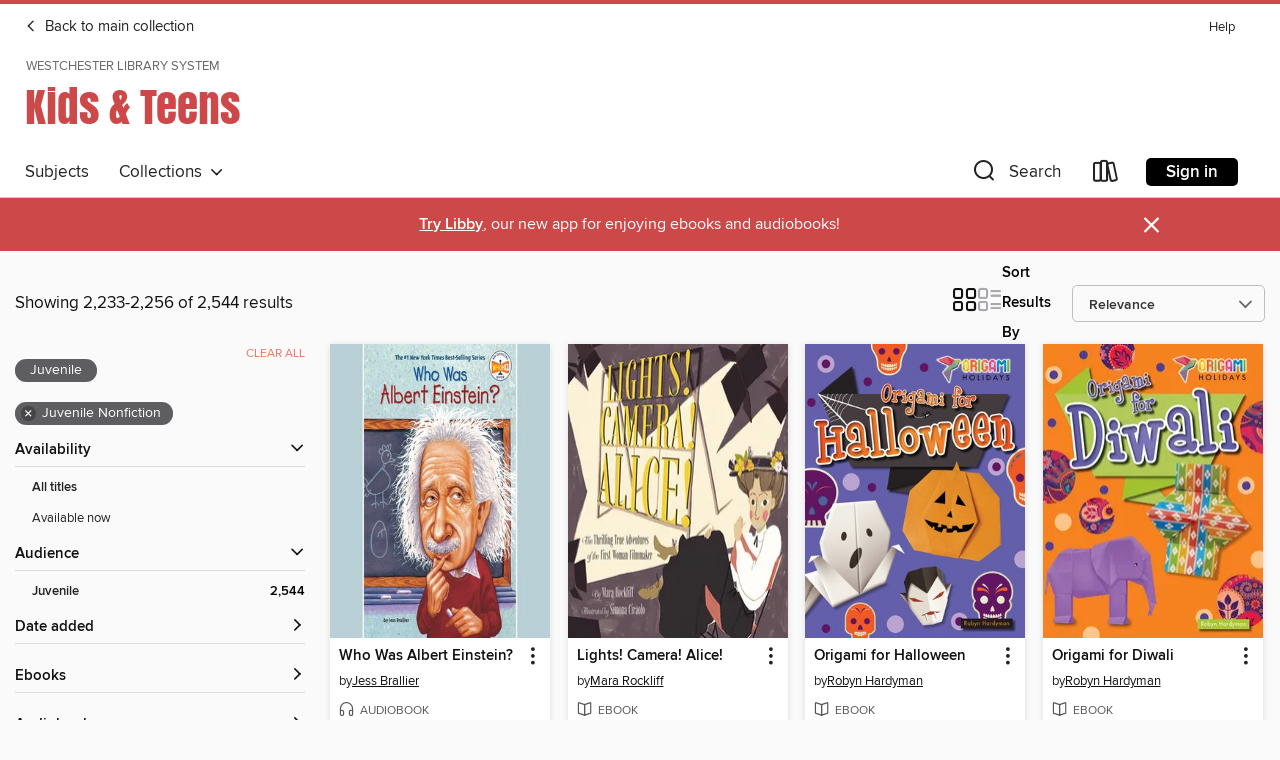

--- FILE ---
content_type: text/html; charset=utf-8
request_url: https://westchester.overdrive.com/westchester-whiteplains/youth/search?page=94&sortBy=relevance&maturityLevel=juvenile&maturityLevel=youngadult&subject=45
body_size: 55585
content:
<!DOCTYPE html>
<html lang="en" dir="ltr" class="no-js">
    <head>
        
    
        
    

    <meta name="twitter:title" property="og:title" content="Westchester Library System"/>
    <meta name="twitter:description" property="og:description" content="See search results in the Westchester Library System digital collection."/>
    <meta name="twitter:image" property="og:image" content="https://thunder.cdn.overdrive.com/logos/crushed/1322.png?1"/>
    <meta property="og:url" content="/westchester-whiteplains/youth/search?page=94&amp;sortBy=relevance&amp;maturityLevel=juvenile&amp;maturityLevel=youngadult&amp;subject=45"/>
    <meta name="twitter:card" content="summary" />
    <meta property="og:site_name" content="Westchester Library System" />
    <meta name="twitter:site" content="@OverDriveLibs" />
    <meta property="og:locale" content="en" />
    <meta name="description" content="See search results in the Westchester Library System digital collection." />

        <meta http-equiv="X-UA-Compatible" content="IE=edge,chrome=1">
<meta name="viewport" content="width=device-width, initial-scale=1.0 user-scalable=1">





    
        
            
        
        
            
        

        <title>Kids &amp; Teens - Juvenile Nonfiction - Westchester Library System - OverDrive</title>
    


<link rel='shortcut icon' type='image/x-icon' href='https://lightning.od-cdn.com/static/img/favicon.bb86d660d3929b5c0c65389d6a8e8aba.ico' />


    
        <meta name="twitter:title" property="og:title" content="Westchester Library System"/>
        <meta name="twitter:description" property="og:description" content="Browse, borrow, and enjoy titles from the Westchester Library System digital collection."/>
        <meta name="twitter:image" property="og:image" content="https://thunder.cdn.overdrive.com/logos/crushed/1322.png?1"/>
        <meta property="og:url" content="/westchester-whiteplains/youth/search?page=94&amp;sortBy=relevance&amp;maturityLevel=juvenile&amp;maturityLevel=youngadult&amp;subject=45"/>
        <meta name="twitter:card" content="summary" />
        <meta property="og:site_name" content="Westchester Library System" />
        <meta name="twitter:site" content="@OverDriveLibs" />
        <meta property="og:locale" content="en" />
        
    



        <link rel="stylesheet" type="text/css" href="https://lightning.od-cdn.com/static/vendor.bundle.min.5eabf64aeb625aca9acda7ccc8bb0256.css" onerror="cdnError(this)" />
        <link rel="stylesheet" type="text/css" href="https://lightning.od-cdn.com/static/app.bundle.min.4745c796acbdf898c17680b64a0334c9.css" onerror="cdnError(this)" />
        <link rel='shortcut icon' type='image/x-icon' href='https://lightning.od-cdn.com/static/img/favicon.bb86d660d3929b5c0c65389d6a8e8aba.ico' />

        
    <link rel="stylesheet" type="text/css" href="https://lightning.od-cdn.com/static/faceted-media.min.4cf2f9699e20c37ba2839a67bcf88d4d.css" />


        

<link rel="stylesheet" type="text/css" href="/assets/v3/css/45b2cd3100fbdebbdb6e3d5fa7e06ec7/colors.css?primary=%23111&primaryR=17&primaryG=17&primaryB=17&primaryFontColor=%23fff&secondary=%23cd4848&secondaryR=205&secondaryG=72&secondaryB=72&secondaryFontColor=%23fff&bannerIsSecondaryColor=false&defaultColor=%23222">

        <script>
    window.OverDrive = window.OverDrive || {};
    window.OverDrive.colors = {};
    window.OverDrive.colors.primary = "#111";
    window.OverDrive.colors.secondary = "#cd4848";
    window.OverDrive.tenant = 219;
    window.OverDrive.libraryName = "Westchester Library System";
    window.OverDrive.advantageKey = "westchester-whiteplains";
    window.OverDrive.libraryKey = "westchester-whiteplains";
    window.OverDrive.accountIds = [-1,93];
    window.OverDrive.parentAccountKey = "westchester";
    window.OverDrive.allFeatures = "";
    window.OverDrive.libraryConfigurations = {"autocomplete":{"enabled":true},"content-holds":{"enabled":true},"getACard":{"enabled":false},"backToMainCollectionLink":{"enabled":true},"promoteLibby":{"enabled":true},"switchToLibby":{"enabled":true},"disableOdAppAccess":{"enabled":true},"bannerIsSecondaryColor":{"enabled":false},"lexileScores":{"enabled":true},"atosLevels":{"enabled":true},"gradeLevels":{"enabled":true},"interestLevels":{"enabled":true},"readingHistory":{"enabled":true},"reciprocalLending":{"enabled":true},"OzoneAuthentication":{"enabled":true},"Notifications":{"enabled":true},"kindleFooter":{"enabled":true},"kindleNav":{"enabled":true},"kindleLoanFormatLimit":{"enabled":true},"kindleSearchOffer":{"enabled":true},"kindleLoanOffer":{"enabled":true},"sampleOnlyMode":{},"luckyDayMenuLink":{"enabled":true},"disableWishlist":{"enabled":false},"simplifiedNavigationBar":{"enabled":false},"geo-idc":{"enabled":false},"libby-footer-promo":{"enabled":false}};
    window.OverDrive.mediaItems = {"3964250":{"reserveId":"faa55e03-f80c-4e35-8374-1c0f440d2c13","subjects":[{"id":"13","name":"Computer Technology"},{"id":"45","name":"Juvenile Nonfiction"}],"bisacCodes":["JNF012040"],"bisac":[{"code":"JNF012040","description":"JUVENILE NONFICTION / Computers / Coding & Programming"}],"levels":[],"creators":[{"id":1608040,"name":"Reggie Harper","role":"Author","sortName":"Harper, Reggie"}],"languages":[{"id":"es","name":"Spanish; Castilian"}],"imprint":{"id":"112513","name":"Rosen Classroom"},"isBundledChild":false,"ratings":{"maturityLevel":{"id":"juvenile","name":"Juvenile"},"naughtyScore":{"id":"Juvenile","name":"Juvenile"}},"constraints":{"isDisneyEulaRequired":false},"reviewCounts":{"premium":0,"publisherSupplier":0},"isAvailable":true,"isPreReleaseTitle":false,"estimatedReleaseDate":"2018-04-24T04:00:00Z","sample":{"href":"https://samples.overdrive.com/?crid=faa55e03-f80c-4e35-8374-1c0f440d2c13&.epub-sample.overdrive.com"},"publisher":{"id":"155972","name":"The Rosen Publishing Group, Inc"},"series":"Computer Science for the Real World","description":"<p>Computer science is all around us, at school, at home, and in the community. Anyone can learn computer science, even at the elementary school level. This book delves into essential computer science concepts using age-appropriate language and...","holdsCount":0,"isFastlane":false,"availabilityType":"always","isRecommendableToLibrary":true,"isOwned":true,"isHoldable":true,"isAdvantageFiltered":false,"visitorEligible":false,"juvenileEligible":true,"youngAdultEligible":true,"contentAccessLevels":3,"classifications":{},"type":{"id":"ebook","name":"eBook"},"covers":{"cover150Wide":{"href":"https://img2.od-cdn.com/ImageType-150/7752-1/FAA/55E/03/{FAA55E03-F80C-4E35-8374-1C0F440D2C13}Img150.jpg","height":200,"width":150,"primaryColor":{"hex":"#214092","rgb":{"red":33,"green":64,"blue":146}},"isPlaceholderImage":false},"cover300Wide":{"href":"https://img3.od-cdn.com/ImageType-400/7752-1/FAA/55E/03/{FAA55E03-F80C-4E35-8374-1C0F440D2C13}Img400.jpg","height":400,"width":300,"primaryColor":{"hex":"#23408E","rgb":{"red":35,"green":64,"blue":142}},"isPlaceholderImage":false},"cover510Wide":{"href":"https://img3.od-cdn.com/ImageType-100/7752-1/{FAA55E03-F80C-4E35-8374-1C0F440D2C13}Img100.jpg","height":680,"width":510,"primaryColor":{"hex":"#23408E","rgb":{"red":35,"green":64,"blue":142}},"isPlaceholderImage":false}},"id":"3964250","firstCreatorName":"Reggie Harper","firstCreatorId":1608040,"firstCreatorSortName":"Harper, Reggie","title":"Las abejas trabajan juntas: Trabajar en equipo (Honeybees Work Together: Working as a Team)","sortTitle":"Las abejas trabajan juntas Trabajar en equipo (Honeybees Work Together Working as a Team)","starRating":3.3,"starRatingCount":9,"publishDate":"2017-12-15T00:00:00Z","publishDateText":"12/15/2017","formats":[{"identifiers":[{"type":"ISBN","value":"9781538353554"}],"rights":[],"onSaleDateUtc":"2018-04-24T04:00:00+00:00","hasAudioSynchronizedText":false,"isBundleParent":false,"isbn":"9781538353554","bundledContent":[],"sample":{"href":"https://samples.overdrive.com/?crid=faa55e03-f80c-4e35-8374-1c0f440d2c13&.epub-sample.overdrive.com"},"fulfillmentType":"bifocal","id":"ebook-overdrive","name":"OverDrive Read"}],"publisherAccount":{"id":"38806","name":"Rosen Publishing"},"detailedSeries":{"seriesId":1336828,"seriesName":"Computer Science for the Real World","rank":186}},"3965032":{"reserveId":"fe968293-b734-4d74-b274-fd3d4f4bc33b","subjects":[{"id":"13","name":"Computer Technology"},{"id":"45","name":"Juvenile Nonfiction"}],"bisacCodes":["JNF012040"],"bisac":[{"code":"JNF012040","description":"JUVENILE NONFICTION / Computers / Coding & Programming"}],"levels":[{"value":"1.6","id":"atos","name":"ATOS"},{"value":"390","id":"lexile","name":"Lexile Score"},{"value":"K-3(LG)","id":"interest-level","name":"Interest Level"},{"low":"50","high":"200","value":"0-2","id":"reading-level","name":"Reading Level"}],"creators":[{"id":641897,"name":"Janet Slingerland","role":"Author","sortName":"Slingerland, Janet"}],"languages":[{"id":"en","name":"English"}],"isBundledChild":false,"ratings":{"maturityLevel":{"id":"juvenile","name":"Juvenile"},"naughtyScore":{"id":"Juvenile","name":"Juvenile"}},"constraints":{"isDisneyEulaRequired":false},"reviewCounts":{"premium":1,"publisherSupplier":0},"isAvailable":true,"isPreReleaseTitle":false,"estimatedReleaseDate":"2019-01-25T05:00:00Z","sample":{"href":"https://samples.overdrive.com/?crid=fe968293-b734-4d74-b274-fd3d4f4bc33b&.epub-sample.overdrive.com"},"publisher":{"id":"35884","name":"Rourke Educational Media"},"series":"Starting with STEAM","description":"How does a computer know what to do? In this STEAM based title, learn about code and the process coders use to program computers. This title supports NGSS for Waves and their Applications in Technologies For Information Transfer.","availableCopies":1,"ownedCopies":1,"luckyDayAvailableCopies":0,"luckyDayOwnedCopies":0,"holdsCount":0,"isFastlane":true,"availabilityType":"normal","isRecommendableToLibrary":true,"isOwned":true,"isHoldable":true,"isAdvantageFiltered":false,"visitorEligible":false,"juvenileEligible":false,"youngAdultEligible":false,"contentAccessLevels":0,"classifications":{},"type":{"id":"ebook","name":"eBook"},"covers":{"cover150Wide":{"href":"https://img2.od-cdn.com/ImageType-150/2095-1/{FE968293-B734-4D74-B274-FD3D4F4BC33B}IMG150.JPG","height":200,"width":150,"primaryColor":{"hex":"#272F32","rgb":{"red":39,"green":47,"blue":50}},"isPlaceholderImage":false},"cover300Wide":{"href":"https://img2.od-cdn.com/ImageType-400/2095-1/{FE968293-B734-4D74-B274-FD3D4F4BC33B}IMG400.JPG","height":400,"width":300,"primaryColor":{"hex":"#252D30","rgb":{"red":37,"green":45,"blue":48}},"isPlaceholderImage":false},"cover510Wide":{"href":"https://img1.od-cdn.com/ImageType-100/2095-1/{FE968293-B734-4D74-B274-FD3D4F4BC33B}IMG100.JPG","height":680,"width":510,"primaryColor":{"hex":"#252D30","rgb":{"red":37,"green":45,"blue":48}},"isPlaceholderImage":false}},"id":"3965032","firstCreatorName":"Janet Slingerland","firstCreatorId":641897,"firstCreatorSortName":"Slingerland, Janet","title":"Coding 1, 2, 3","sortTitle":"Coding 01 02 03","starRating":2.6,"starRatingCount":34,"publishDate":"2019-01-25T00:00:00Z","publishDateText":"01/25/2019","formats":[{"identifiers":[{"type":"ASIN","value":"B07M964669"}],"rights":[{"type":"UnsupportedKindleDevice","typeText":"Unsupported kindle device","value":"kindle-1","valueText":"Kindle 1","drmType":"Light"},{"type":"UnsupportedKindleDevice","typeText":"Unsupported kindle device","value":"kindle-2","valueText":"Kindle 2","drmType":"Light"},{"type":"UnsupportedKindleDevice","typeText":"Unsupported kindle device","value":"kindle-dx","valueText":"Kindle DX","drmType":"Light"},{"type":"UnsupportedKindleDevice","typeText":"Unsupported kindle device","value":"kindle-keyboard","valueText":"Kindle Keyboard","drmType":"Light"},{"type":"UnsupportedKindleDevice","typeText":"Unsupported kindle device","value":"kindle-4","valueText":"Kindle 4","drmType":"Light"},{"type":"UnsupportedKindleDevice","typeText":"Unsupported kindle device","value":"kindle-touch","valueText":"Kindle Touch","drmType":"Light"},{"type":"UnsupportedKindleDevice","typeText":"Unsupported kindle device","value":"kindle-5","valueText":"Kindle 5","drmType":"Light"},{"type":"UnsupportedKindleDevice","typeText":"Unsupported kindle device","value":"kindle-paperwhite","valueText":"Kindle Paperwhite","drmType":"Light"},{"type":"UnsupportedKindleDevice","typeText":"Unsupported kindle device","value":"kindle-7","valueText":"Kindle 7","drmType":"Light"},{"type":"UnsupportedKindleDevice","typeText":"Unsupported kindle device","value":"kindle-voyage","valueText":"Kindle Voyage","drmType":"Light"}],"onSaleDateUtc":"2019-01-25T05:00:00+00:00","hasAudioSynchronizedText":false,"isBundleParent":false,"bundledContent":[],"fulfillmentType":"kindle","id":"ebook-kindle","name":"Kindle Book"},{"identifiers":[{"type":"ISBN","value":"9781731603722"}],"rights":[],"onSaleDateUtc":"2019-01-25T05:00:00+00:00","hasAudioSynchronizedText":false,"isBundleParent":false,"isbn":"9781731603722","bundledContent":[],"sample":{"href":"https://samples.overdrive.com/?crid=fe968293-b734-4d74-b274-fd3d4f4bc33b&.epub-sample.overdrive.com"},"fulfillmentType":"bifocal","id":"ebook-overdrive","name":"OverDrive Read"},{"identifiers":[{"type":"ISBN","value":"9781641566704"}],"rights":[],"fileSize":2040286,"onSaleDateUtc":"2019-01-25T05:00:00+00:00","hasAudioSynchronizedText":false,"isBundleParent":false,"isbn":"9781641566704","bundledContent":[],"fulfillmentType":"pdf","id":"ebook-pdf-adobe","name":"PDF eBook"},{"identifiers":[{"type":"KoboBookID","value":"69e37e4b-1581-35b8-bbf5-7ccd7a7218a2"}],"rights":[],"onSaleDateUtc":"2019-01-25T05:00:00+00:00","hasAudioSynchronizedText":false,"isBundleParent":false,"bundledContent":[],"fulfillmentType":"kobo","id":"ebook-kobo","name":"Kobo eBook"}],"publisherAccount":{"id":"5464","name":"Rourke Publishing"},"detailedSeries":{"seriesId":1323143,"seriesName":"Starting with STEAM","rank":1}},"3984496":{"reserveId":"8ce2d0e1-6309-4daf-8061-728714b94f64","subjects":[{"id":"45","name":"Juvenile Nonfiction"},{"id":"79","name":"Science"},{"id":"108","name":"Careers"}],"bisacCodes":["JNF011000","JNF037020","JNF037080"],"bisac":[{"code":"JNF011000","description":"Juvenile Nonfiction / Careers"},{"code":"JNF037020","description":"Juvenile Nonfiction / Science & Nature / Environmental Conservation & Protection"},{"code":"JNF037080","description":"Juvenile Nonfiction / Science & Nature / Earth Sciences / Weather"}],"levels":[{"value":"640","id":"lexile","name":"Lexile Score"},{"low":"200","high":"300","value":"2-3","id":"reading-level","name":"Reading Level"}],"creators":[{"id":625750,"name":"Laurie Lawlor","role":"Author","sortName":"Lawlor, Laurie"},{"id":469882,"name":"David Gordon","role":"Illustrator","sortName":"Gordon, David"}],"languages":[{"id":"en","name":"English"}],"isBundledChild":false,"ratings":{"maturityLevel":{"id":"juvenile","name":"Juvenile"},"naughtyScore":{"id":"Juvenile","name":"Juvenile"}},"constraints":{"isDisneyEulaRequired":false},"reviewCounts":{"premium":3,"publisherSupplier":2},"isAvailable":true,"isPreReleaseTitle":false,"estimatedReleaseDate":"2018-01-23T05:00:00Z","sample":{"href":"https://samples.overdrive.com/?crid=8ce2d0e1-6309-4daf-8061-728714b94f64&.epub-sample.overdrive.com"},"publisher":{"id":"9940","name":"Holiday House"},"description":"Big Tree is the neighborhood's biggest landmark. It presides over street games, barbeques, and water fights. But crack! Oh no! Big Tree has been split by lightning! In this warm and positive book, people from all parts of the...","availableCopies":1,"ownedCopies":1,"luckyDayAvailableCopies":0,"luckyDayOwnedCopies":0,"holdsCount":0,"isFastlane":true,"availabilityType":"normal","isRecommendableToLibrary":true,"isOwned":true,"isHoldable":true,"isAdvantageFiltered":false,"visitorEligible":false,"juvenileEligible":false,"youngAdultEligible":false,"contentAccessLevels":0,"classifications":{},"type":{"id":"ebook","name":"eBook"},"covers":{"cover150Wide":{"href":"https://img3.od-cdn.com/ImageType-150/3790-1/{8CE2D0E1-6309-4DAF-8061-728714B94F64}IMG150.JPG","height":200,"width":150,"primaryColor":{"hex":"#FFFDF7","rgb":{"red":255,"green":253,"blue":247}},"isPlaceholderImage":false},"cover300Wide":{"href":"https://img1.od-cdn.com/ImageType-400/3790-1/{8CE2D0E1-6309-4DAF-8061-728714B94F64}IMG400.JPG","height":400,"width":300,"primaryColor":{"hex":"#FEFFFF","rgb":{"red":254,"green":255,"blue":255}},"isPlaceholderImage":false},"cover510Wide":{"href":"https://img3.od-cdn.com/ImageType-100/3790-1/{8CE2D0E1-6309-4DAF-8061-728714B94F64}IMG100.JPG","height":680,"width":510,"primaryColor":{"hex":"#FFFFFF","rgb":{"red":255,"green":255,"blue":255}},"isPlaceholderImage":false}},"id":"3984496","firstCreatorName":"Laurie Lawlor","firstCreatorId":625750,"firstCreatorSortName":"Lawlor, Laurie","title":"Big Tree Down!","sortTitle":"Big Tree Down","starRating":4,"starRatingCount":1,"publishDate":"2018-01-23T00:00:00Z","publishDateText":"01/23/2018","formats":[{"identifiers":[{"type":"PublisherCatalogNumber","value":"591502"},{"type":"ASIN","value":"B07CSJR22S"}],"rights":[{"type":"UnsupportedKindleDevice","typeText":"Unsupported kindle device","value":"kindle-1","valueText":"Kindle 1","drmType":"Light"},{"type":"UnsupportedKindleDevice","typeText":"Unsupported kindle device","value":"kindle-2","valueText":"Kindle 2","drmType":"Light"},{"type":"UnsupportedKindleDevice","typeText":"Unsupported kindle device","value":"kindle-dx","valueText":"Kindle DX","drmType":"Light"},{"type":"UnsupportedKindleDevice","typeText":"Unsupported kindle device","value":"kindle-keyboard","valueText":"Kindle Keyboard","drmType":"Light"},{"type":"UnsupportedKindleDevice","typeText":"Unsupported kindle device","value":"kindle-4","valueText":"Kindle 4","drmType":"Light"},{"type":"UnsupportedKindleDevice","typeText":"Unsupported kindle device","value":"kindle-touch","valueText":"Kindle Touch","drmType":"Light"},{"type":"UnsupportedKindleDevice","typeText":"Unsupported kindle device","value":"kindle-5","valueText":"Kindle 5","drmType":"Light"},{"type":"UnsupportedKindleDevice","typeText":"Unsupported kindle device","value":"kindle-paperwhite","valueText":"Kindle Paperwhite","drmType":"Light"},{"type":"UnsupportedKindleDevice","typeText":"Unsupported kindle device","value":"kindle-7","valueText":"Kindle 7","drmType":"Light"},{"type":"UnsupportedKindleDevice","typeText":"Unsupported kindle device","value":"kindle-voyage","valueText":"Kindle Voyage","drmType":"Light"}],"onSaleDateUtc":"2018-01-23T05:00:00+00:00","hasAudioSynchronizedText":false,"isBundleParent":false,"bundledContent":[],"fulfillmentType":"kindle","id":"ebook-kindle","name":"Kindle Book"},{"identifiers":[{"type":"ISBN","value":"9780823440672"},{"type":"PublisherCatalogNumber","value":"591502"}],"rights":[],"onSaleDateUtc":"2018-01-23T05:00:00+00:00","hasAudioSynchronizedText":false,"isBundleParent":false,"isbn":"9780823440672","bundledContent":[],"sample":{"href":"https://samples.overdrive.com/?crid=8ce2d0e1-6309-4daf-8061-728714b94f64&.epub-sample.overdrive.com"},"fulfillmentType":"bifocal","id":"ebook-overdrive","name":"OverDrive Read"},{"identifiers":[{"type":"PublisherCatalogNumber","value":"591502"},{"type":"KoboBookID","value":"909b8a5d-75af-3693-acc8-d9b86d9f907e"}],"rights":[],"onSaleDateUtc":"2018-01-23T05:00:00+00:00","hasAudioSynchronizedText":false,"isBundleParent":false,"bundledContent":[],"fulfillmentType":"kobo","id":"ebook-kobo","name":"Kobo eBook"}],"publisherAccount":{"id":"10677","name":"Holiday House"}},"3984576":{"reserveId":"cdb1eaf4-2d14-47c8-8430-1909fbb95cfc","subjects":[{"id":"7","name":"Biography & Autobiography"},{"id":"45","name":"Juvenile Nonfiction"},{"id":"79","name":"Science"},{"id":"87","name":"Technology"}],"bisacCodes":["JNF007090","JNF007120","JNF051010"],"bisac":[{"code":"JNF007090","description":"Juvenile Nonfiction / Biography & Autobiography / Science & Technology"},{"code":"JNF007120","description":"Juvenile Nonfiction / Biography & Autobiography / Women"},{"code":"JNF051010","description":"Juvenile Nonfiction / Technology / Aeronautics, Astronautics & Space Science"}],"levels":[{"value":"4.7","id":"atos","name":"ATOS"},{"value":"800","id":"lexile","name":"Lexile Score"},{"value":"K-3(LG)","id":"interest-level","name":"Interest Level"},{"low":"300","high":"300","value":"3","id":"reading-level","name":"Reading Level"}],"creators":[{"id":549413,"name":"Emily Arnold McCully","role":"Author","sortName":"McCully, Emily Arnold"},{"id":549413,"name":"Emily Arnold McCully","role":"Illustrator","sortName":"McCully, Emily Arnold"}],"languages":[{"id":"en","name":"English"}],"isBundledChild":false,"ratings":{"maturityLevel":{"id":"juvenile","name":"Juvenile"},"naughtyScore":{"id":"Juvenile","name":"Juvenile"}},"constraints":{"isDisneyEulaRequired":false},"reviewCounts":{"premium":5,"publisherSupplier":0},"awards":[{"id":78,"description":"NSTA-CBC Outstanding Science Trade Book","source":"National Science Teachers Association"}],"isAvailable":true,"isPreReleaseTitle":false,"estimatedReleaseDate":"2017-02-28T05:00:00Z","sample":{"href":"https://samples.overdrive.com/?crid=cdb1eaf4-2d14-47c8-8430-1909fbb95cfc&.epub-sample.overdrive.com"},"publisher":{"id":"9940","name":"Holiday House"},"subtitle":"A True Story","description":"<p><b>With courage and confidence, Caroline Herschel (1750-1848) becomes the first woman professional scientist and one of the greatest astronomers who ever lived.</b><br>Born the youngest daughter of a poor family in Hanover, Germany, Caroline...","availableCopies":1,"ownedCopies":1,"luckyDayAvailableCopies":0,"luckyDayOwnedCopies":0,"holdsCount":0,"isFastlane":true,"availabilityType":"normal","isRecommendableToLibrary":true,"isOwned":true,"isHoldable":true,"isAdvantageFiltered":false,"visitorEligible":false,"juvenileEligible":false,"youngAdultEligible":false,"contentAccessLevels":0,"classifications":{},"type":{"id":"ebook","name":"eBook"},"covers":{"cover150Wide":{"href":"https://img3.od-cdn.com/ImageType-150/3790-1/{CDB1EAF4-2D14-47C8-8430-1909FBB95CFC}IMG150.JPG","height":200,"width":150,"primaryColor":{"hex":"#1F4075","rgb":{"red":31,"green":64,"blue":117}},"isPlaceholderImage":false},"cover300Wide":{"href":"https://img1.od-cdn.com/ImageType-400/3790-1/{CDB1EAF4-2D14-47C8-8430-1909FBB95CFC}IMG400.JPG","height":400,"width":300,"primaryColor":{"hex":"#184272","rgb":{"red":24,"green":66,"blue":114}},"isPlaceholderImage":false},"cover510Wide":{"href":"https://img1.od-cdn.com/ImageType-100/3790-1/{CDB1EAF4-2D14-47C8-8430-1909FBB95CFC}IMG100.JPG","height":680,"width":510,"primaryColor":{"hex":"#184175","rgb":{"red":24,"green":65,"blue":117}},"isPlaceholderImage":false}},"id":"3984576","firstCreatorName":"Emily Arnold McCully","firstCreatorId":549413,"firstCreatorSortName":"McCully, Emily Arnold","title":"Caroline's Comets","sortTitle":"Carolines Comets A True Story","starRating":3,"starRatingCount":1,"publishDate":"2017-02-28T00:00:00Z","publishDateText":"02/28/2017","formats":[{"identifiers":[{"type":"PublisherCatalogNumber","value":"591533"},{"type":"ASIN","value":"B07CSJPLC4"}],"rights":[{"type":"UnsupportedKindleDevice","typeText":"Unsupported kindle device","value":"kindle-1","valueText":"Kindle 1","drmType":"Light"},{"type":"UnsupportedKindleDevice","typeText":"Unsupported kindle device","value":"kindle-2","valueText":"Kindle 2","drmType":"Light"},{"type":"UnsupportedKindleDevice","typeText":"Unsupported kindle device","value":"kindle-dx","valueText":"Kindle DX","drmType":"Light"},{"type":"UnsupportedKindleDevice","typeText":"Unsupported kindle device","value":"kindle-keyboard","valueText":"Kindle Keyboard","drmType":"Light"},{"type":"UnsupportedKindleDevice","typeText":"Unsupported kindle device","value":"kindle-4","valueText":"Kindle 4","drmType":"Light"},{"type":"UnsupportedKindleDevice","typeText":"Unsupported kindle device","value":"kindle-touch","valueText":"Kindle Touch","drmType":"Light"},{"type":"UnsupportedKindleDevice","typeText":"Unsupported kindle device","value":"kindle-5","valueText":"Kindle 5","drmType":"Light"},{"type":"UnsupportedKindleDevice","typeText":"Unsupported kindle device","value":"kindle-paperwhite","valueText":"Kindle Paperwhite","drmType":"Light"},{"type":"UnsupportedKindleDevice","typeText":"Unsupported kindle device","value":"kindle-7","valueText":"Kindle 7","drmType":"Light"},{"type":"UnsupportedKindleDevice","typeText":"Unsupported kindle device","value":"kindle-voyage","valueText":"Kindle Voyage","drmType":"Light"}],"onSaleDateUtc":"2017-02-28T05:00:00+00:00","hasAudioSynchronizedText":false,"isBundleParent":false,"bundledContent":[],"fulfillmentType":"kindle","id":"ebook-kindle","name":"Kindle Book"},{"identifiers":[{"type":"ISBN","value":"9780823437979"},{"type":"PublisherCatalogNumber","value":"591533"}],"rights":[],"onSaleDateUtc":"2017-02-28T05:00:00+00:00","hasAudioSynchronizedText":false,"isBundleParent":false,"isbn":"9780823437979","bundledContent":[],"sample":{"href":"https://samples.overdrive.com/?crid=cdb1eaf4-2d14-47c8-8430-1909fbb95cfc&.epub-sample.overdrive.com"},"fulfillmentType":"bifocal","id":"ebook-overdrive","name":"OverDrive Read"},{"identifiers":[{"type":"PublisherCatalogNumber","value":"591533"},{"type":"KoboBookID","value":"3c7f6e30-e6b0-3c70-a1ba-3342192df88e"}],"rights":[],"onSaleDateUtc":"2017-02-28T05:00:00+00:00","hasAudioSynchronizedText":false,"isBundleParent":false,"bundledContent":[],"fulfillmentType":"kobo","id":"ebook-kobo","name":"Kobo eBook"}],"publisherAccount":{"id":"10677","name":"Holiday House"}},"3985049":{"reserveId":"f5309cc1-8151-418c-a27f-ff9703e84c78","subjects":[{"id":"45","name":"Juvenile Nonfiction"},{"id":"59","name":"Nature"},{"id":"79","name":"Science"}],"bisacCodes":["JNF003120","JNF051050","JNF051150"],"bisac":[{"code":"JNF003120","description":"Juvenile Nonfiction / Animals / Insects, Spiders, etc."},{"code":"JNF051050","description":"Juvenile Nonfiction / Science & Nature / Biology"},{"code":"JNF051150","description":"Juvenile Nonfiction / Science & Nature / Zoology"}],"levels":[{"value":"2.1","id":"atos","name":"ATOS"},{"value":"470","id":"lexile","name":"Lexile Score"},{"value":"K-3(LG)","id":"interest-level","name":"Interest Level"},{"low":"50","high":"200","value":"0-2","id":"reading-level","name":"Reading Level"}],"creators":[{"id":146428,"name":"Paul Meisel","role":"Author","sortName":"Meisel, Paul"},{"id":146428,"name":"Paul Meisel","role":"Illustrator","sortName":"Meisel, Paul"}],"languages":[{"id":"en","name":"English"}],"isBundledChild":false,"ratings":{"maturityLevel":{"id":"juvenile","name":"Juvenile"},"naughtyScore":{"id":"Juvenile","name":"Juvenile"}},"constraints":{"isDisneyEulaRequired":false},"reviewCounts":{"premium":4,"publisherSupplier":1},"isAvailable":true,"isPreReleaseTitle":false,"estimatedReleaseDate":"2017-02-28T05:00:00Z","sample":{"href":"https://samples.overdrive.com/?crid=f5309cc1-8151-418c-a27f-ff9703e84c78&.epub-sample.overdrive.com"},"publisher":{"id":"9940","name":"Holiday House"},"series":"A Nature Diary","description":"<p><b>Get a bug's-eye-view on the life cycle of the praying mantis, in this hilarious, scientifically accurate Nature Diary following an insect through her whole summer. <br></b><br><b>Finalist for the AAAS/Subaru SB&F Prize for Excellence in...","availableCopies":1,"ownedCopies":1,"luckyDayAvailableCopies":0,"luckyDayOwnedCopies":0,"holdsCount":0,"isFastlane":true,"availabilityType":"normal","isRecommendableToLibrary":true,"isOwned":true,"isHoldable":true,"isAdvantageFiltered":false,"visitorEligible":false,"juvenileEligible":false,"youngAdultEligible":false,"contentAccessLevels":0,"classifications":{},"type":{"id":"ebook","name":"eBook"},"covers":{"cover150Wide":{"href":"https://img2.od-cdn.com/ImageType-150/3790-1/{F5309CC1-8151-418C-A27F-FF9703E84C78}IMG150.JPG","height":200,"width":150,"primaryColor":{"hex":"#CCE9EF","rgb":{"red":204,"green":233,"blue":239}},"isPlaceholderImage":false},"cover300Wide":{"href":"https://img3.od-cdn.com/ImageType-400/3790-1/{F5309CC1-8151-418C-A27F-FF9703E84C78}IMG400.JPG","height":400,"width":300,"primaryColor":{"hex":"#D2EFF7","rgb":{"red":210,"green":239,"blue":247}},"isPlaceholderImage":false},"cover510Wide":{"href":"https://img1.od-cdn.com/ImageType-100/3790-1/{F5309CC1-8151-418C-A27F-FF9703E84C78}IMG100.JPG","height":680,"width":510,"primaryColor":{"hex":"#D5EDF9","rgb":{"red":213,"green":237,"blue":249}},"isPlaceholderImage":false}},"id":"3985049","firstCreatorName":"Paul Meisel","firstCreatorId":146428,"firstCreatorSortName":"Meisel, Paul","title":"My Awesome Summer by P. Mantis","sortTitle":"My Awesome Summer by P Mantis","starRating":4.1,"starRatingCount":7,"publishDate":"2017-02-28T00:00:00Z","publishDateText":"02/28/2017","formats":[{"identifiers":[{"type":"PublisherCatalogNumber","value":"575804"},{"type":"ASIN","value":"B07CSBX8CN"}],"rights":[{"type":"UnsupportedKindleDevice","typeText":"Unsupported kindle device","value":"kindle-1","valueText":"Kindle 1","drmType":"Light"},{"type":"UnsupportedKindleDevice","typeText":"Unsupported kindle device","value":"kindle-2","valueText":"Kindle 2","drmType":"Light"},{"type":"UnsupportedKindleDevice","typeText":"Unsupported kindle device","value":"kindle-dx","valueText":"Kindle DX","drmType":"Light"},{"type":"UnsupportedKindleDevice","typeText":"Unsupported kindle device","value":"kindle-keyboard","valueText":"Kindle Keyboard","drmType":"Light"},{"type":"UnsupportedKindleDevice","typeText":"Unsupported kindle device","value":"kindle-4","valueText":"Kindle 4","drmType":"Light"},{"type":"UnsupportedKindleDevice","typeText":"Unsupported kindle device","value":"kindle-touch","valueText":"Kindle Touch","drmType":"Light"},{"type":"UnsupportedKindleDevice","typeText":"Unsupported kindle device","value":"kindle-5","valueText":"Kindle 5","drmType":"Light"},{"type":"UnsupportedKindleDevice","typeText":"Unsupported kindle device","value":"kindle-paperwhite","valueText":"Kindle Paperwhite","drmType":"Light"},{"type":"UnsupportedKindleDevice","typeText":"Unsupported kindle device","value":"kindle-7","valueText":"Kindle 7","drmType":"Light"},{"type":"UnsupportedKindleDevice","typeText":"Unsupported kindle device","value":"kindle-voyage","valueText":"Kindle Voyage","drmType":"Light"}],"onSaleDateUtc":"2017-02-28T05:00:00+00:00","hasAudioSynchronizedText":false,"isBundleParent":false,"bundledContent":[],"fulfillmentType":"kindle","id":"ebook-kindle","name":"Kindle Book"},{"identifiers":[{"type":"ISBN","value":"9780823438082"},{"type":"PublisherCatalogNumber","value":"575804"}],"rights":[],"onSaleDateUtc":"2017-02-28T05:00:00+00:00","hasAudioSynchronizedText":false,"isBundleParent":false,"isbn":"9780823438082","bundledContent":[],"sample":{"href":"https://samples.overdrive.com/?crid=f5309cc1-8151-418c-a27f-ff9703e84c78&.epub-sample.overdrive.com"},"fulfillmentType":"bifocal","id":"ebook-overdrive","name":"OverDrive Read"},{"identifiers":[{"type":"PublisherCatalogNumber","value":"575804"},{"type":"KoboBookID","value":"e0d02dc6-7dd8-31b4-b7a2-ee22baa5cea9"}],"rights":[],"onSaleDateUtc":"2017-02-28T05:00:00+00:00","hasAudioSynchronizedText":false,"isBundleParent":false,"bundledContent":[],"fulfillmentType":"kobo","id":"ebook-kobo","name":"Kobo eBook"}],"publisherAccount":{"id":"10677","name":"Holiday House"},"detailedSeries":{"seriesId":1371315,"seriesName":"A Nature Diary","readingOrder":"1","rank":1}},"3985609":{"reserveId":"f53f58cb-c2ec-4367-a2cb-711040861f3f","subjects":[{"id":"7","name":"Biography & Autobiography"},{"id":"45","name":"Juvenile Nonfiction"},{"id":"84","name":"Sports & Recreations"}],"bisacCodes":["JNF007100","JNF007120","JNF054150"],"bisac":[{"code":"JNF007100","description":"Juvenile Nonfiction / Biography & Autobiography / Sports & Recreation"},{"code":"JNF007120","description":"Juvenile Nonfiction / Biography & Autobiography / Women"},{"code":"JNF054150","description":"Juvenile Nonfiction / Sports & Recreation / Water Sports"}],"levels":[{"value":"5.9","id":"atos","name":"ATOS"},{"value":"980","id":"lexile","name":"Lexile Score"},{"value":"K-3(LG)","id":"interest-level","name":"Interest Level"},{"low":"400","high":"400","value":"4","id":"reading-level","name":"Reading Level"}],"creators":[{"id":390425,"name":"Sue Macy","role":"Author","sortName":"Macy, Sue"},{"id":103623,"name":"Matt Collins","role":"Illustrator","sortName":"Collins, Matt"}],"languages":[{"id":"en","name":"English"}],"isBundledChild":false,"ratings":{"maturityLevel":{"id":"juvenile","name":"Juvenile"},"naughtyScore":{"id":"Juvenile","name":"Juvenile"}},"constraints":{"isDisneyEulaRequired":false},"reviewCounts":{"premium":6,"publisherSupplier":3},"isAvailable":true,"isPreReleaseTitle":false,"estimatedReleaseDate":"2017-02-28T05:00:00Z","sample":{"href":"https://samples.overdrive.com/?crid=f53f58cb-c2ec-4367-a2cb-711040861f3f&.epub-sample.overdrive.com"},"publisher":{"id":"9940","name":"Holiday House"},"subtitle":"How Gertrude Ederle Swam the English Channel and Took the World by Storm","description":"On the morning of August 6, 1926, Gertrude Ederle stood in her bathing suit on the beach at Cape Gris-Nez, France, and faced the churning waves of the English Channel. Twenty-one miles across the perilous waterway, the English coastline beckoned....","availableCopies":1,"ownedCopies":1,"luckyDayAvailableCopies":0,"luckyDayOwnedCopies":0,"holdsCount":0,"isFastlane":true,"availabilityType":"normal","isRecommendableToLibrary":true,"isOwned":true,"isHoldable":true,"isAdvantageFiltered":false,"visitorEligible":false,"juvenileEligible":false,"youngAdultEligible":false,"contentAccessLevels":0,"classifications":{},"type":{"id":"ebook","name":"eBook"},"covers":{"cover150Wide":{"href":"https://img2.od-cdn.com/ImageType-150/3790-1/{F53F58CB-C2EC-4367-A2CB-711040861F3F}IMG150.JPG","height":200,"width":150,"primaryColor":{"hex":"#255B8A","rgb":{"red":37,"green":91,"blue":138}},"isPlaceholderImage":false},"cover300Wide":{"href":"https://img1.od-cdn.com/ImageType-400/3790-1/{F53F58CB-C2EC-4367-A2CB-711040861F3F}IMG400.JPG","height":400,"width":300,"primaryColor":{"hex":"#275F92","rgb":{"red":39,"green":95,"blue":146}},"isPlaceholderImage":false},"cover510Wide":{"href":"https://img3.od-cdn.com/ImageType-100/3790-1/{F53F58CB-C2EC-4367-A2CB-711040861F3F}IMG100.JPG","height":680,"width":510,"primaryColor":{"hex":"#255D8C","rgb":{"red":37,"green":93,"blue":140}},"isPlaceholderImage":false}},"id":"3985609","firstCreatorName":"Sue Macy","firstCreatorId":390425,"firstCreatorSortName":"Macy, Sue","title":"Trudy's Big Swim","sortTitle":"Trudys Big Swim How Gertrude Ederle Swam the English Channel and Took the World by Storm","starRating":5,"starRatingCount":1,"publishDate":"2017-02-28T00:00:00Z","publishDateText":"02/28/2017","formats":[{"identifiers":[{"type":"PublisherCatalogNumber","value":"589571"},{"type":"ASIN","value":"B07CSDXCG2"}],"rights":[{"type":"UnsupportedKindleDevice","typeText":"Unsupported kindle device","value":"kindle-1","valueText":"Kindle 1","drmType":"Light"},{"type":"UnsupportedKindleDevice","typeText":"Unsupported kindle device","value":"kindle-2","valueText":"Kindle 2","drmType":"Light"},{"type":"UnsupportedKindleDevice","typeText":"Unsupported kindle device","value":"kindle-dx","valueText":"Kindle DX","drmType":"Light"},{"type":"UnsupportedKindleDevice","typeText":"Unsupported kindle device","value":"kindle-keyboard","valueText":"Kindle Keyboard","drmType":"Light"},{"type":"UnsupportedKindleDevice","typeText":"Unsupported kindle device","value":"kindle-4","valueText":"Kindle 4","drmType":"Light"},{"type":"UnsupportedKindleDevice","typeText":"Unsupported kindle device","value":"kindle-touch","valueText":"Kindle Touch","drmType":"Light"},{"type":"UnsupportedKindleDevice","typeText":"Unsupported kindle device","value":"kindle-5","valueText":"Kindle 5","drmType":"Light"},{"type":"UnsupportedKindleDevice","typeText":"Unsupported kindle device","value":"kindle-paperwhite","valueText":"Kindle Paperwhite","drmType":"Light"},{"type":"UnsupportedKindleDevice","typeText":"Unsupported kindle device","value":"kindle-7","valueText":"Kindle 7","drmType":"Light"},{"type":"UnsupportedKindleDevice","typeText":"Unsupported kindle device","value":"kindle-voyage","valueText":"Kindle Voyage","drmType":"Light"}],"onSaleDateUtc":"2017-02-28T05:00:00+00:00","hasAudioSynchronizedText":false,"isBundleParent":false,"bundledContent":[],"fulfillmentType":"kindle","id":"ebook-kindle","name":"Kindle Book"},{"identifiers":[{"type":"ISBN","value":"9780823438266"},{"type":"PublisherCatalogNumber","value":"589571"}],"rights":[],"onSaleDateUtc":"2017-02-28T05:00:00+00:00","hasAudioSynchronizedText":false,"isBundleParent":false,"isbn":"9780823438266","bundledContent":[],"sample":{"href":"https://samples.overdrive.com/?crid=f53f58cb-c2ec-4367-a2cb-711040861f3f&.epub-sample.overdrive.com"},"fulfillmentType":"bifocal","id":"ebook-overdrive","name":"OverDrive Read"},{"identifiers":[{"type":"PublisherCatalogNumber","value":"589571"},{"type":"KoboBookID","value":"54becad2-74c0-36b0-a4a3-0bf40e42f39d"}],"rights":[],"onSaleDateUtc":"2017-02-28T05:00:00+00:00","hasAudioSynchronizedText":false,"isBundleParent":false,"bundledContent":[],"fulfillmentType":"kobo","id":"ebook-kobo","name":"Kobo eBook"}],"publisherAccount":{"id":"10677","name":"Holiday House"}},"3991510":{"reserveId":"7a30d718-70f8-4690-8358-4101171e1ab6","subjects":[{"id":"45","name":"Juvenile Nonfiction"},{"id":"73","name":"Reference"}],"bisacCodes":["JNF026110"],"bisac":[{"code":"JNF026110","description":"Juvenile Nonfiction / Holidays & Celebrations / Hanukkah"}],"levels":[{"value":"5.1","id":"atos","name":"ATOS"},{"value":"4-8(MG)","id":"interest-level","name":"Interest Level"},{"low":"300","high":"400","value":"3-4","id":"reading-level","name":"Reading Level"}],"creators":[{"id":1643562,"name":"Joanna Ponto","role":"Author","sortName":"Ponto, Joanna"}],"languages":[{"id":"en","name":"English"}],"imprint":{"id":"106795","name":"Enslow Publishing"},"isBundledChild":false,"ratings":{"maturityLevel":{"id":"juvenile","name":"Juvenile"},"naughtyScore":{"id":"Juvenile","name":"Juvenile"}},"constraints":{"isDisneyEulaRequired":false},"reviewCounts":{"premium":0,"publisherSupplier":0},"isAvailable":true,"isPreReleaseTitle":false,"estimatedReleaseDate":"2018-05-10T04:00:00Z","sample":{"href":"https://samples.overdrive.com/?crid=7a30d718-70f8-4690-8358-4101171e1ab6&.epub-sample.overdrive.com"},"publisher":{"id":"150598","name":"Enslow Publishing, LLC"},"series":"The Story of Our Holidays","description":"<p>Young readers will learn how Jews in the United States and abroad celebrate Hanukkah, an eight-day commemoration of the Maccabean rebellion, when a lamp with enough oil to last only one day burned for eight days and nights. This simple yet...","availableCopies":1,"ownedCopies":1,"luckyDayAvailableCopies":0,"luckyDayOwnedCopies":0,"holdsCount":0,"isFastlane":true,"availabilityType":"normal","isRecommendableToLibrary":true,"isOwned":true,"isHoldable":true,"isAdvantageFiltered":false,"visitorEligible":false,"juvenileEligible":false,"youngAdultEligible":false,"contentAccessLevels":0,"classifications":{},"type":{"id":"ebook","name":"eBook"},"covers":{"cover150Wide":{"href":"https://img1.od-cdn.com/ImageType-150/1174-1/7A3/0D7/18/{7A30D718-70F8-4690-8358-4101171E1AB6}Img150.jpg","height":200,"width":150,"primaryColor":{"hex":"#000000","rgb":{"red":0,"green":0,"blue":0}},"isPlaceholderImage":false},"cover300Wide":{"href":"https://img1.od-cdn.com/ImageType-400/1174-1/7A3/0D7/18/{7A30D718-70F8-4690-8358-4101171E1AB6}Img400.jpg","height":400,"width":300,"primaryColor":{"hex":"#000000","rgb":{"red":0,"green":0,"blue":0}},"isPlaceholderImage":false},"cover510Wide":{"href":"https://img3.od-cdn.com/ImageType-100/1174-1/{7A30D718-70F8-4690-8358-4101171E1AB6}Img100.jpg","height":680,"width":510,"primaryColor":{"hex":"#000000","rgb":{"red":0,"green":0,"blue":0}},"isPlaceholderImage":false}},"id":"3991510","firstCreatorName":"Joanna Ponto","firstCreatorId":1643562,"firstCreatorSortName":"Ponto, Joanna","title":"Hanukkah","sortTitle":"Hanukkah","publishDate":"2016-07-15T00:00:00Z","publishDateText":"07/15/2016","formats":[{"identifiers":[{"type":"ISBN","value":"9780766076297"}],"rights":[],"onSaleDateUtc":"2018-05-10T04:00:00+00:00","hasAudioSynchronizedText":false,"isBundleParent":false,"isbn":"9780766076297","bundledContent":[],"sample":{"href":"https://samples.overdrive.com/?crid=7a30d718-70f8-4690-8358-4101171e1ab6&.epub-sample.overdrive.com"},"fulfillmentType":"bifocal","id":"ebook-overdrive","name":"OverDrive Read"}],"publisherAccount":{"id":"2708","name":"Enslow Publishers Inc."},"detailedSeries":{"seriesId":1317145,"seriesName":"The Story of Our Holidays","rank":6}},"3994620":{"reserveId":"eedb625c-1c12-4a06-ae3b-32381e3f19ae","subjects":[{"id":"7","name":"Biography & Autobiography"},{"id":"45","name":"Juvenile Nonfiction"},{"id":"73","name":"Reference"},{"id":"83","name":"Sociology"}],"bisacCodes":["JNF007110","JNF023000","JNF043000"],"bisac":[{"code":"JNF007110","description":"Juvenile Nonfiction / Biography & Autobiography / Social Activists"},{"code":"JNF023000","description":"Juvenile Nonfiction / Girls & Women"},{"code":"JNF043000","description":"Juvenile Nonfiction / Social Science / Politics & Government"}],"levels":[{"value":"6.1","id":"atos","name":"ATOS"},{"value":"1010","id":"lexile","name":"Lexile Score"},{"value":"K-3(LG)","id":"interest-level","name":"Interest Level"},{"low":"400","high":"500","value":"4-5","id":"reading-level","name":"Reading Level"}],"creators":[{"id":715856,"name":"Kirsten Gillibrand","role":"Author","sortName":"Gillibrand, Kirsten"},{"id":411857,"name":"Maira Kalman","role":"Illustrator","sortName":"Kalman, Maira"}],"languages":[{"id":"en","name":"English"}],"imprint":{"id":"826","name":"Knopf Books for Young Readers"},"isBundledChild":false,"ratings":{"maturityLevel":{"id":"juvenile","name":"Juvenile"},"naughtyScore":{"id":"Juvenile","name":"Juvenile"}},"constraints":{"isDisneyEulaRequired":false},"reviewCounts":{"premium":7,"publisherSupplier":2},"isAvailable":false,"isPreReleaseTitle":false,"estimatedReleaseDate":"2018-11-13T05:00:00Z","sample":{"href":"https://samples.overdrive.com/?crid=eedb625c-1c12-4a06-ae3b-32381e3f19ae&.epub-sample.overdrive.com"},"publisher":{"id":"1038","name":"Random House Children's Books"},"subtitle":"Ten Heroes Who Won Women the Right to Vote","description":"<b>The perfect read for the one-hundredth anniversary of the nineteenth amendment and in advance of the upcoming presidential election, this inspiring picture book from United States Senator Kirsten Gillibrand shares the stories of ten...","availableCopies":0,"ownedCopies":0,"luckyDayAvailableCopies":0,"luckyDayOwnedCopies":0,"holdsCount":0,"isFastlane":true,"availabilityType":"normal","isRecommendableToLibrary":true,"isOwned":true,"isHoldable":true,"isAdvantageFiltered":false,"visitorEligible":false,"juvenileEligible":false,"youngAdultEligible":false,"contentAccessLevels":0,"classifications":{},"type":{"id":"ebook","name":"eBook"},"covers":{"cover150Wide":{"href":"https://img2.od-cdn.com/ImageType-150/0111-1/EED/B62/5C/{EEDB625C-1C12-4A06-AE3B-32381E3F19AE}Img150.jpg","height":200,"width":150,"primaryColor":{"hex":"#A4D2DF","rgb":{"red":164,"green":210,"blue":223}},"isPlaceholderImage":false},"cover300Wide":{"href":"https://img2.od-cdn.com/ImageType-400/0111-1/EED/B62/5C/{EEDB625C-1C12-4A06-AE3B-32381E3F19AE}Img400.jpg","height":400,"width":300,"primaryColor":{"hex":"#A4D5E3","rgb":{"red":164,"green":213,"blue":227}},"isPlaceholderImage":false},"cover510Wide":{"href":"https://img2.od-cdn.com/ImageType-100/0111-1/{EEDB625C-1C12-4A06-AE3B-32381E3F19AE}Img100.jpg","height":680,"width":510,"primaryColor":{"hex":"#A1D2E0","rgb":{"red":161,"green":210,"blue":224}},"isPlaceholderImage":false}},"id":"3994620","firstCreatorName":"Kirsten Gillibrand","firstCreatorId":715856,"firstCreatorSortName":"Gillibrand, Kirsten","title":"Bold & Brave","sortTitle":"Bold and Brave Ten Heroes Who Won Women the Right to Vote","starRating":3,"starRatingCount":5,"publishDate":"2018-11-13T00:00:00Z","publishDateText":"11/13/2018","formats":[{"identifiers":[{"type":"PublisherCatalogNumber","value":"566148"},{"type":"ASIN","value":"B079P936KN"}],"rights":[{"type":"UnsupportedKindleDevice","typeText":"Unsupported kindle device","value":"kindle-1","valueText":"Kindle 1","drmType":"Light"},{"type":"UnsupportedKindleDevice","typeText":"Unsupported kindle device","value":"kindle-2","valueText":"Kindle 2","drmType":"Light"},{"type":"UnsupportedKindleDevice","typeText":"Unsupported kindle device","value":"kindle-dx","valueText":"Kindle DX","drmType":"Light"},{"type":"UnsupportedKindleDevice","typeText":"Unsupported kindle device","value":"kindle-keyboard","valueText":"Kindle Keyboard","drmType":"Light"},{"type":"UnsupportedKindleDevice","typeText":"Unsupported kindle device","value":"kindle-4","valueText":"Kindle 4","drmType":"Light"},{"type":"UnsupportedKindleDevice","typeText":"Unsupported kindle device","value":"kindle-touch","valueText":"Kindle Touch","drmType":"Light"},{"type":"UnsupportedKindleDevice","typeText":"Unsupported kindle device","value":"kindle-5","valueText":"Kindle 5","drmType":"Light"},{"type":"UnsupportedKindleDevice","typeText":"Unsupported kindle device","value":"kindle-paperwhite","valueText":"Kindle Paperwhite","drmType":"Light"},{"type":"UnsupportedKindleDevice","typeText":"Unsupported kindle device","value":"kindle-7","valueText":"Kindle 7","drmType":"Light"},{"type":"UnsupportedKindleDevice","typeText":"Unsupported kindle device","value":"kindle-voyage","valueText":"Kindle Voyage","drmType":"Light"}],"onSaleDateUtc":"2018-11-13T05:00:00+00:00","hasAudioSynchronizedText":false,"isBundleParent":false,"bundledContent":[],"fulfillmentType":"kindle","id":"ebook-kindle","name":"Kindle Book"},{"identifiers":[{"type":"ISBN","value":"9780525579038"},{"type":"PublisherCatalogNumber","value":"566148"}],"rights":[],"onSaleDateUtc":"2018-11-13T05:00:00+00:00","hasAudioSynchronizedText":false,"isBundleParent":false,"isbn":"9780525579038","bundledContent":[],"sample":{"href":"https://samples.overdrive.com/?crid=eedb625c-1c12-4a06-ae3b-32381e3f19ae&.epub-sample.overdrive.com"},"fulfillmentType":"bifocal","id":"ebook-overdrive","name":"OverDrive Read"},{"identifiers":[{"type":"PublisherCatalogNumber","value":"566148"},{"type":"KoboBookID","value":"c922824f-bffa-37e9-8431-24c7dc14659d"}],"rights":[],"onSaleDateUtc":"2018-11-13T05:00:00+00:00","hasAudioSynchronizedText":false,"isBundleParent":false,"bundledContent":[],"fulfillmentType":"kobo","id":"ebook-kobo","name":"Kobo eBook"}],"publisherAccount":{"id":"221","name":"Random House, Inc."}},"3997820":{"reserveId":"0ec3b970-2d7f-4aa3-ae8b-9f8c501dfba7","subjects":[{"id":"15","name":"Crafts"},{"id":"45","name":"Juvenile Nonfiction"},{"id":"79","name":"Science"},{"id":"87","name":"Technology"}],"bisacCodes":["JNF015000","JNF051110","JNF061000"],"bisac":[{"code":"JNF015000","description":"Juvenile Nonfiction / Crafts & Hobbies"},{"code":"JNF051110","description":"Juvenile Nonfiction / Science & Nature / Experiments & Projects"},{"code":"JNF061000","description":"Juvenile Nonfiction / Technology / General"}],"levels":[],"creators":[{"id":844382,"name":"Liz Lee Heinecke","role":"Author","sortName":"Heinecke, Liz Lee"}],"languages":[{"id":"en","name":"English"}],"imprint":{"id":"3202","name":"Quarry Books"},"isBundledChild":false,"ratings":{"maturityLevel":{"id":"juvenile","name":"Juvenile"},"naughtyScore":{"id":"Juvenile","name":"Juvenile"}},"constraints":{"isDisneyEulaRequired":false},"reviewCounts":{"premium":0,"publisherSupplier":0},"isAvailable":true,"isPreReleaseTitle":false,"estimatedReleaseDate":"2018-05-08T04:00:00Z","sample":{"href":"https://samples.overdrive.com/?crid=0ec3b970-2d7f-4aa3-ae8b-9f8c501dfba7&.epub-sample.overdrive.com"},"publisher":{"id":"10305","name":"Quarry Books"},"subtitle":"52 Creative Hands-On Projects for Exploring Science, Technology, Engineering, Art, and Math","series":"Lab for Kids","description":"<B><I>STEAM Lab for Kids</I> is an art-forward doorway to science, math, technology, and engineering through 52 family-friendly experiments and activities.</B><BR /> While many aspiring artists don't necessarily identify with STEM subjects, and...","availableCopies":1,"ownedCopies":1,"luckyDayAvailableCopies":0,"luckyDayOwnedCopies":0,"holdsCount":0,"holdsRatio":0,"estimatedWaitDays":14,"isFastlane":true,"availabilityType":"normal","isRecommendableToLibrary":true,"isOwned":true,"isHoldable":true,"isAdvantageFiltered":false,"visitorEligible":false,"juvenileEligible":false,"youngAdultEligible":false,"contentAccessLevels":0,"classifications":{},"type":{"id":"ebook","name":"eBook"},"covers":{"cover150Wide":{"href":"https://img3.od-cdn.com/ImageType-150/1933-1/{0EC3B970-2D7F-4AA3-AE8B-9F8C501DFBA7}IMG150.JPG","height":200,"width":150,"primaryColor":{"hex":"#9EB5AB","rgb":{"red":158,"green":181,"blue":171}},"isPlaceholderImage":false},"cover300Wide":{"href":"https://img2.od-cdn.com/ImageType-400/1933-1/{0EC3B970-2D7F-4AA3-AE8B-9F8C501DFBA7}IMG400.JPG","height":400,"width":300,"primaryColor":{"hex":"#9DB4AA","rgb":{"red":157,"green":180,"blue":170}},"isPlaceholderImage":false},"cover510Wide":{"href":"https://img3.od-cdn.com/ImageType-100/1933-1/{0EC3B970-2D7F-4AA3-AE8B-9F8C501DFBA7}IMG100.JPG","height":680,"width":510,"primaryColor":{"hex":"#9CB3A9","rgb":{"red":156,"green":179,"blue":169}},"isPlaceholderImage":false}},"id":"3997820","firstCreatorName":"Liz Lee Heinecke","firstCreatorId":844382,"firstCreatorSortName":"Heinecke, Liz Lee","title":"STEAM Lab for Kids","sortTitle":"STEAM Lab for Kids 52 Creative HandsOn Projects for Exploring Science Technology Engineering Art and Math","starRating":3.5,"starRatingCount":30,"publishDate":"2018-05-08T00:00:00Z","publishDateText":"05/08/2018","formats":[{"identifiers":[{"type":"ASIN","value":"B07CYJBN6C"}],"rights":[],"onSaleDateUtc":"2018-05-08T04:00:00+00:00","hasAudioSynchronizedText":false,"isBundleParent":false,"bundledContent":[],"fulfillmentType":"kindle","id":"ebook-kindle","name":"Kindle Book"},{"identifiers":[{"type":"ISBN","value":"9781631596414"}],"rights":[],"fileSize":17321072,"onSaleDateUtc":"2018-05-08T04:00:00+00:00","hasAudioSynchronizedText":false,"isBundleParent":false,"isbn":"9781631596414","bundledContent":[],"sample":{"href":"https://samples.overdrive.com/?crid=0ec3b970-2d7f-4aa3-ae8b-9f8c501dfba7&.epub-sample.overdrive.com"},"fulfillmentType":"bifocal","id":"ebook-overdrive","name":"OverDrive Read"},{"identifiers":[{"type":"ISBN","value":"9781631596414"}],"rights":[],"fileSize":17321259,"onSaleDateUtc":"2018-05-08T04:00:00+00:00","hasAudioSynchronizedText":false,"isBundleParent":false,"isbn":"9781631596414","bundledContent":[],"fulfillmentType":"epub","accessibilityStatements":{"waysOfReading":["NoInfoForModifiableDisplay","SomeNonVisualReadingSupport"],"conformance":["NoInfoForStandards"],"navigation":[],"richContent":[],"hazards":[],"legalConsiderations":[],"additionalInformation":[]},"id":"ebook-epub-adobe","name":"EPUB eBook"},{"identifiers":[{"type":"KoboBookID","value":"48d31413-4289-389b-a396-9663ecbb04ee"}],"rights":[],"onSaleDateUtc":"2018-05-08T04:00:00+00:00","hasAudioSynchronizedText":false,"isBundleParent":false,"bundledContent":[],"fulfillmentType":"kobo","id":"ebook-kobo","name":"Kobo eBook"}],"publisherAccount":{"id":"5086","name":"Quarto Publishing Group USA"},"detailedSeries":{"seriesId":1325580,"seriesName":"Lab for Kids","rank":17}},"4003459":{"reserveId":"4cf8b00d-fcee-4ef5-882a-cbf3da345787","subjects":[{"id":"12","name":"Comic and Graphic Books"},{"id":"45","name":"Juvenile Nonfiction"},{"id":"59","name":"Nature"},{"id":"79","name":"Science"}],"bisacCodes":["JNF051010","JNF062030"],"bisac":[{"code":"JNF051010","description":"Juvenile Nonfiction / Technology / Aeronautics, Astronautics & Space Science"},{"code":"JNF062030","description":"JUVENILE NONFICTION / Comics & Graphic Novels / Science & Nature"}],"levels":[{"value":"5.4","id":"atos","name":"ATOS"},{"value":"760","id":"lexile","name":"Lexile Score"},{"value":"4-8(MG)","id":"interest-level","name":"Interest Level"},{"low":"400","high":"400","value":"4","id":"reading-level","name":"Reading Level"}],"creators":[{"id":1648000,"name":"Anne Drozd","role":"Author","sortName":"Drozd, Anne"},{"id":859117,"name":"Jerzy Drozd","role":"Author","sortName":"Drozd, Jerzy"}],"languages":[{"id":"en","name":"English"}],"isBundledChild":false,"ratings":{"maturityLevel":{"id":"juvenile","name":"Juvenile"},"naughtyScore":{"id":"Juvenile","name":"Juvenile"}},"constraints":{"isDisneyEulaRequired":false},"reviewCounts":{"premium":0,"publisherSupplier":0},"isAvailable":true,"isPreReleaseTitle":false,"estimatedReleaseDate":"2018-06-12T04:00:00Z","sample":{"href":"https://samples.overdrive.com/?crid=4cf8b00d-fcee-4ef5-882a-cbf3da345787&.epub-sample.overdrive.com"},"publisher":{"id":"4491","name":"First Second"},"subtitle":"Defying Gravity","series":"Science Comics","description":"<p><b>Blast off! Discover the history of rockets and their impact on the future with Anne and Jerzy Drozd in this volume of Science Comics, the action-packed nonfiction graphic novel series for middle-grade readers! </b><br>Every volume of...","availableCopies":1,"ownedCopies":1,"luckyDayAvailableCopies":0,"luckyDayOwnedCopies":0,"holdsCount":0,"holdsRatio":0,"estimatedWaitDays":14,"isFastlane":true,"availabilityType":"normal","isRecommendableToLibrary":true,"isOwned":true,"isHoldable":true,"isAdvantageFiltered":false,"visitorEligible":false,"juvenileEligible":false,"youngAdultEligible":false,"contentAccessLevels":0,"classifications":{},"type":{"id":"ebook","name":"eBook"},"covers":{"cover150Wide":{"href":"https://img1.od-cdn.com/ImageType-150/2390-1/4CF/8B0/0D/{4CF8B00D-FCEE-4EF5-882A-CBF3DA345787}Img150.jpg","height":200,"width":150,"primaryColor":{"hex":"#D26812","rgb":{"red":210,"green":104,"blue":18}},"isPlaceholderImage":false},"cover300Wide":{"href":"https://img2.od-cdn.com/ImageType-400/2390-1/4CF/8B0/0D/{4CF8B00D-FCEE-4EF5-882A-CBF3DA345787}Img400.jpg","height":400,"width":300,"primaryColor":{"hex":"#C05914","rgb":{"red":192,"green":89,"blue":20}},"isPlaceholderImage":false},"cover510Wide":{"href":"https://img2.od-cdn.com/ImageType-100/2390-1/{4CF8B00D-FCEE-4EF5-882A-CBF3DA345787}Img100.jpg","height":680,"width":510,"primaryColor":{"hex":"#B95A1A","rgb":{"red":185,"green":90,"blue":26}},"isPlaceholderImage":false}},"id":"4003459","firstCreatorName":"Anne Drozd","firstCreatorId":1648000,"firstCreatorSortName":"Drozd, Anne","title":"Rockets","sortTitle":"Rockets Defying Gravity","starRating":4.4,"starRatingCount":29,"publishDate":"2018-06-12T00:00:00Z","publishDateText":"06/12/2018","formats":[{"identifiers":[{"type":"ASIN","value":"B07D6MW89F"}],"rights":[{"type":"UnsupportedKindleDevice","typeText":"Unsupported kindle device","value":"kindle-1","valueText":"Kindle 1","drmType":"Light"},{"type":"UnsupportedKindleDevice","typeText":"Unsupported kindle device","value":"kindle-2","valueText":"Kindle 2","drmType":"Light"},{"type":"UnsupportedKindleDevice","typeText":"Unsupported kindle device","value":"kindle-dx","valueText":"Kindle DX","drmType":"Light"},{"type":"UnsupportedKindleDevice","typeText":"Unsupported kindle device","value":"kindle-keyboard","valueText":"Kindle Keyboard","drmType":"Light"},{"type":"UnsupportedKindleDevice","typeText":"Unsupported kindle device","value":"kindle-4","valueText":"Kindle 4","drmType":"Light"},{"type":"UnsupportedKindleDevice","typeText":"Unsupported kindle device","value":"kindle-touch","valueText":"Kindle Touch","drmType":"Light"},{"type":"UnsupportedKindleDevice","typeText":"Unsupported kindle device","value":"kindle-5","valueText":"Kindle 5","drmType":"Light"},{"type":"UnsupportedKindleDevice","typeText":"Unsupported kindle device","value":"kindle-paperwhite","valueText":"Kindle Paperwhite","drmType":"Light"},{"type":"UnsupportedKindleDevice","typeText":"Unsupported kindle device","value":"kindle-7","valueText":"Kindle 7","drmType":"Light"},{"type":"UnsupportedKindleDevice","typeText":"Unsupported kindle device","value":"kindle-voyage","valueText":"Kindle Voyage","drmType":"Light"}],"onSaleDateUtc":"2018-06-12T04:00:00+00:00","hasAudioSynchronizedText":false,"isBundleParent":false,"bundledContent":[],"fulfillmentType":"kindle","id":"ebook-kindle","name":"Kindle Book"},{"identifiers":[{"type":"ISBN","value":"9781250207456"}],"rights":[],"fileSize":5489,"onSaleDateUtc":"2018-06-12T04:00:00+00:00","hasAudioSynchronizedText":false,"isBundleParent":false,"isbn":"9781250207456","bundledContent":[],"sample":{"href":"https://samples.overdrive.com/?crid=4cf8b00d-fcee-4ef5-882a-cbf3da345787&.epub-sample.overdrive.com"},"fulfillmentType":"bifocal","id":"ebook-overdrive","name":"OverDrive Read"},{"identifiers":[{"type":"KoboBookID","value":"b3d4f6ae-1c47-3eaa-8b75-59f87d2045fe"}],"rights":[],"onSaleDateUtc":"2018-06-12T04:00:00+00:00","hasAudioSynchronizedText":false,"isBundleParent":false,"bundledContent":[],"fulfillmentType":"kobo","id":"ebook-kobo","name":"Kobo eBook"}],"publisherAccount":{"id":"6222","name":"Macmillan Publishers"},"detailedSeries":{"seriesId":1319223,"seriesName":"Science Comics","rank":19}},"4027346":{"reserveId":"e7d617c6-feea-4161-95b2-a2bf30894a74","subjects":[{"id":"36","name":"History"},{"id":"45","name":"Juvenile Nonfiction"},{"id":"83","name":"Sociology"}],"bisacCodes":["JNF025130","JNF025210","JNF053140"],"bisac":[{"code":"JNF025130","description":"Juvenile Nonfiction / History / Military & Wars"},{"code":"JNF025210","description":"Juvenile Nonfiction / History / United States / 20th Century"},{"code":"JNF053140","description":"Juvenile Nonfiction / Social Topics / Prejudice & Racism"}],"levels":[{"value":"5.7","id":"atos","name":"ATOS"},{"value":"990","id":"lexile","name":"Lexile Score"},{"value":"K-3(LG)","id":"interest-level","name":"Interest Level"},{"low":"400","high":"400","value":"4","id":"reading-level","name":"Reading Level"}],"creators":[{"id":444973,"name":"Marc Tyler Nobleman","role":"Author","sortName":"Nobleman, Marc Tyler"},{"id":86297,"name":"Melissa Iwai","role":"Illustrator","sortName":"Iwai, Melissa"}],"languages":[{"id":"en","name":"English"}],"imprint":{"id":"153887","name":"Clarion Books"},"isBundledChild":false,"ratings":{"maturityLevel":{"id":"juvenile","name":"Juvenile"},"naughtyScore":{"id":"Juvenile","name":"Juvenile"}},"constraints":{"isDisneyEulaRequired":false},"reviewCounts":{"premium":6,"publisherSupplier":0},"awards":[{"id":26,"description":"Notable Children's Books","source":"Association for Library Service to Children"}],"isAvailable":true,"isPreReleaseTitle":false,"estimatedReleaseDate":"2018-10-09T04:00:00Z","sample":{"href":"https://samples.overdrive.com/?crid=e7d617c6-feea-4161-95b2-a2bf30894a74&.epub-sample.overdrive.com"},"publisher":{"id":"582","name":"HarperCollins"},"subtitle":"A Japanese Pilot's World War II Story","description":"<strong>An Orbis Pictus Honor Book for Outstanding Nonfiction 2019<BR /> In this important and moving true story of reconciliation after war, beautifully illustrated in watercolor, a Japanese pilot bombs the continental U.S. during WWII&#8212;the...","availableCopies":1,"ownedCopies":1,"luckyDayAvailableCopies":0,"luckyDayOwnedCopies":0,"holdsCount":0,"isFastlane":true,"availabilityType":"normal","isRecommendableToLibrary":true,"isOwned":true,"isHoldable":true,"isAdvantageFiltered":false,"visitorEligible":false,"juvenileEligible":false,"youngAdultEligible":false,"contentAccessLevels":0,"classifications":{},"type":{"id":"ebook","name":"eBook"},"covers":{"cover150Wide":{"href":"https://img2.od-cdn.com/ImageType-150/0293-1/{E7D617C6-FEEA-4161-95B2-A2BF30894A74}IMG150.JPG","height":200,"width":150,"primaryColor":{"hex":"#1C724D","rgb":{"red":28,"green":114,"blue":77}},"isPlaceholderImage":false},"cover300Wide":{"href":"https://img1.od-cdn.com/ImageType-400/0293-1/{E7D617C6-FEEA-4161-95B2-A2BF30894A74}IMG400.JPG","height":400,"width":300,"primaryColor":{"hex":"#1E704A","rgb":{"red":30,"green":112,"blue":74}},"isPlaceholderImage":false},"cover510Wide":{"href":"https://img3.od-cdn.com/ImageType-100/0293-1/{E7D617C6-FEEA-4161-95B2-A2BF30894A74}IMG100.JPG","height":680,"width":510,"primaryColor":{"hex":"#207450","rgb":{"red":32,"green":116,"blue":80}},"isPlaceholderImage":false}},"id":"4027346","firstCreatorName":"Marc Tyler Nobleman","firstCreatorId":444973,"firstCreatorSortName":"Nobleman, Marc Tyler","title":"Thirty Minutes Over Oregon","sortTitle":"Thirty Minutes Over Oregon A Japanese Pilots World War II Story","starRating":4.2,"starRatingCount":9,"publishDate":"2018-10-09T00:00:00Z","publishDateText":"10/09/2018","formats":[{"identifiers":[{"type":"ASIN","value":"B07D6ZNXT9"}],"rights":[{"type":"UnsupportedKindleDevice","typeText":"Unsupported kindle device","value":"kindle-1","valueText":"Kindle 1","drmType":"Light"},{"type":"UnsupportedKindleDevice","typeText":"Unsupported kindle device","value":"kindle-2","valueText":"Kindle 2","drmType":"Light"},{"type":"UnsupportedKindleDevice","typeText":"Unsupported kindle device","value":"kindle-dx","valueText":"Kindle DX","drmType":"Light"},{"type":"UnsupportedKindleDevice","typeText":"Unsupported kindle device","value":"kindle-keyboard","valueText":"Kindle Keyboard","drmType":"Light"},{"type":"UnsupportedKindleDevice","typeText":"Unsupported kindle device","value":"kindle-4","valueText":"Kindle 4","drmType":"Light"},{"type":"UnsupportedKindleDevice","typeText":"Unsupported kindle device","value":"kindle-touch","valueText":"Kindle Touch","drmType":"Light"},{"type":"UnsupportedKindleDevice","typeText":"Unsupported kindle device","value":"kindle-5","valueText":"Kindle 5","drmType":"Light"},{"type":"UnsupportedKindleDevice","typeText":"Unsupported kindle device","value":"kindle-paperwhite","valueText":"Kindle Paperwhite","drmType":"Light"},{"type":"UnsupportedKindleDevice","typeText":"Unsupported kindle device","value":"kindle-7","valueText":"Kindle 7","drmType":"Light"},{"type":"UnsupportedKindleDevice","typeText":"Unsupported kindle device","value":"kindle-voyage","valueText":"Kindle Voyage","drmType":"Light"}],"onSaleDateUtc":"2018-10-09T04:00:00+00:00","hasAudioSynchronizedText":false,"isBundleParent":false,"bundledContent":[],"fulfillmentType":"kindle","id":"ebook-kindle","name":"Kindle Book"},{"identifiers":[{"type":"ISBN","value":"9780544430358"}],"rights":[],"onSaleDateUtc":"2018-10-09T04:00:00+00:00","hasAudioSynchronizedText":false,"isBundleParent":false,"isbn":"9780544430358","bundledContent":[],"sample":{"href":"https://samples.overdrive.com/?crid=e7d617c6-feea-4161-95b2-a2bf30894a74&.epub-sample.overdrive.com"},"fulfillmentType":"bifocal","id":"ebook-overdrive","name":"OverDrive Read"},{"identifiers":[{"type":"KoboBookID","value":"74f7cd51-5d57-3db6-975c-bc89ff5e9307"}],"rights":[],"onSaleDateUtc":"2018-10-09T04:00:00+00:00","hasAudioSynchronizedText":false,"isBundleParent":false,"bundledContent":[],"fulfillmentType":"kobo","id":"ebook-kobo","name":"Kobo eBook"}],"publisherAccount":{"id":"436","name":"HarperCollins Publishers Inc."}},"4027840":{"reserveId":"c4a0b502-70ff-4bb6-9eb0-fcf2186c0885","subjects":[{"id":"7","name":"Biography & Autobiography"},{"id":"45","name":"Juvenile Nonfiction"},{"id":"79","name":"Science"}],"bisacCodes":["JNF007090","JNF007120","JNF051190"],"bisac":[{"code":"JNF007090","description":"Juvenile Nonfiction / Biography & Autobiography / Science & Technology"},{"code":"JNF007120","description":"Juvenile Nonfiction / Biography & Autobiography / Women"},{"code":"JNF051190","description":"Juvenile Nonfiction / Science & Nature / History of Science"}],"levels":[{"value":"4.2","id":"atos","name":"ATOS"},{"value":"710","id":"lexile","name":"Lexile Score"},{"value":"K-3(LG)","id":"interest-level","name":"Interest Level"},{"low":"200","high":"300","value":"2-3","id":"reading-level","name":"Reading Level"}],"creators":[{"id":591552,"name":"Helaine Becker","role":"Author","sortName":"Becker, Helaine"},{"id":1298106,"name":"Dow Phumiruk","role":"Illustrator","sortName":"Phumiruk, Dow"}],"languages":[{"id":"en","name":"English"}],"isBundledChild":false,"ratings":{"maturityLevel":{"id":"juvenile","name":"Juvenile"},"naughtyScore":{"id":"Juvenile","name":"Juvenile"}},"constraints":{"isDisneyEulaRequired":false},"reviewCounts":{"premium":5,"publisherSupplier":2},"awards":[{"id":78,"description":"NSTA-CBC Outstanding Science Trade Book","source":"National Science Teachers Association"}],"isAvailable":true,"isPreReleaseTitle":false,"estimatedReleaseDate":"2018-06-19T04:00:00Z","sample":{"href":"https://samples.overdrive.com/?crid=c4a0b502-70ff-4bb6-9eb0-fcf2186c0885&.epub-sample.overdrive.com"},"publisher":{"id":"4486","name":"Henry Holt and Co. (BYR)"},"subtitle":"How Katherine Johnson Saved Apollo 13","description":"<p><b>The bold story of Katherine Johnson, an African-American mathematician who worked for NASA during the space race and was depicted in the film </b><b><i>Hidden Figures</i>.</b><br>You've likely heard of the historic Apollo 13 moon landing....","availableCopies":1,"ownedCopies":1,"luckyDayAvailableCopies":0,"luckyDayOwnedCopies":0,"holdsCount":0,"holdsRatio":0,"estimatedWaitDays":14,"isFastlane":true,"availabilityType":"normal","isRecommendableToLibrary":true,"isOwned":true,"isHoldable":true,"isAdvantageFiltered":false,"visitorEligible":false,"juvenileEligible":false,"youngAdultEligible":false,"contentAccessLevels":0,"classifications":{},"type":{"id":"ebook","name":"eBook"},"covers":{"cover150Wide":{"href":"https://img3.od-cdn.com/ImageType-150/2390-1/C4A/0B5/02/{C4A0B502-70FF-4BB6-9EB0-FCF2186C0885}Img150.jpg","height":200,"width":150,"primaryColor":{"hex":"#2C3A47","rgb":{"red":44,"green":58,"blue":71}},"isPlaceholderImage":false},"cover300Wide":{"href":"https://img3.od-cdn.com/ImageType-400/2390-1/C4A/0B5/02/{C4A0B502-70FF-4BB6-9EB0-FCF2186C0885}Img400.jpg","height":400,"width":300,"primaryColor":{"hex":"#27353E","rgb":{"red":39,"green":53,"blue":62}},"isPlaceholderImage":false},"cover510Wide":{"href":"https://img2.od-cdn.com/ImageType-100/2390-1/{C4A0B502-70FF-4BB6-9EB0-FCF2186C0885}Img100.jpg","height":680,"width":510,"primaryColor":{"hex":"#283440","rgb":{"red":40,"green":52,"blue":64}},"isPlaceholderImage":false}},"id":"4027840","firstCreatorName":"Helaine Becker","firstCreatorId":591552,"firstCreatorSortName":"Becker, Helaine","title":"Counting on Katherine","sortTitle":"Counting on Katherine How Katherine Johnson Saved Apollo 13","starRating":4.5,"starRatingCount":15,"publishDate":"2018-06-19T00:00:00Z","publishDateText":"06/19/2018","formats":[{"identifiers":[{"type":"ASIN","value":"B07DC4BFV8"}],"rights":[{"type":"UnsupportedKindleDevice","typeText":"Unsupported kindle device","value":"kindle-1","valueText":"Kindle 1","drmType":"Light"},{"type":"UnsupportedKindleDevice","typeText":"Unsupported kindle device","value":"kindle-2","valueText":"Kindle 2","drmType":"Light"},{"type":"UnsupportedKindleDevice","typeText":"Unsupported kindle device","value":"kindle-dx","valueText":"Kindle DX","drmType":"Light"},{"type":"UnsupportedKindleDevice","typeText":"Unsupported kindle device","value":"kindle-keyboard","valueText":"Kindle Keyboard","drmType":"Light"},{"type":"UnsupportedKindleDevice","typeText":"Unsupported kindle device","value":"kindle-4","valueText":"Kindle 4","drmType":"Light"},{"type":"UnsupportedKindleDevice","typeText":"Unsupported kindle device","value":"kindle-touch","valueText":"Kindle Touch","drmType":"Light"},{"type":"UnsupportedKindleDevice","typeText":"Unsupported kindle device","value":"kindle-5","valueText":"Kindle 5","drmType":"Light"},{"type":"UnsupportedKindleDevice","typeText":"Unsupported kindle device","value":"kindle-paperwhite","valueText":"Kindle Paperwhite","drmType":"Light"},{"type":"UnsupportedKindleDevice","typeText":"Unsupported kindle device","value":"kindle-7","valueText":"Kindle 7","drmType":"Light"},{"type":"UnsupportedKindleDevice","typeText":"Unsupported kindle device","value":"kindle-voyage","valueText":"Kindle Voyage","drmType":"Light"}],"onSaleDateUtc":"2018-06-19T04:00:00+00:00","hasAudioSynchronizedText":false,"isBundleParent":false,"bundledContent":[],"fulfillmentType":"kindle","id":"ebook-kindle","name":"Kindle Book"},{"identifiers":[{"type":"ISBN","value":"9781250208057"}],"rights":[],"fileSize":5489,"onSaleDateUtc":"2018-06-19T04:00:00+00:00","hasAudioSynchronizedText":false,"isBundleParent":false,"isbn":"9781250208057","bundledContent":[],"sample":{"href":"https://samples.overdrive.com/?crid=c4a0b502-70ff-4bb6-9eb0-fcf2186c0885&.epub-sample.overdrive.com"},"fulfillmentType":"bifocal","id":"ebook-overdrive","name":"OverDrive Read"},{"identifiers":[{"type":"KoboBookID","value":"210c2fb7-7253-3c27-b786-dfcfb3cfa451"}],"rights":[],"onSaleDateUtc":"2018-06-19T04:00:00+00:00","hasAudioSynchronizedText":false,"isBundleParent":false,"bundledContent":[],"fulfillmentType":"kobo","id":"ebook-kobo","name":"Kobo eBook"}],"publisherAccount":{"id":"6222","name":"Macmillan Publishers"}},"4042709":{"reserveId":"c9bd4ded-31cb-4edf-9b9f-d7d54f4dbba9","subjects":[{"id":"45","name":"Juvenile Nonfiction"},{"id":"83","name":"Sociology"}],"bisacCodes":["JNF018040"],"bisac":[{"code":"JNF018040","description":"JUVENILE NONFICTION / Native American"}],"levels":[{"value":"7","id":"atos","name":"ATOS"},{"value":"1010","id":"lexile","name":"Lexile Score"},{"value":"4-8(MG)","id":"interest-level","name":"Interest Level"},{"low":"500","high":"800","value":"5-8","id":"reading-level","name":"Reading Level"}],"creators":[{"id":273295,"name":"Joseph Stanley","role":"Author","sortName":"Stanley, Joseph"}],"languages":[{"id":"en","name":"English"}],"imprint":{"id":"108703","name":"PowerKids Press"},"isBundledChild":false,"ratings":{"maturityLevel":{"id":"juvenile","name":"Juvenile"},"naughtyScore":{"id":"Juvenile","name":"Juvenile"}},"constraints":{"isDisneyEulaRequired":false},"reviewCounts":{"premium":1,"publisherSupplier":0},"isAvailable":true,"isPreReleaseTitle":false,"estimatedReleaseDate":"2015-12-15T05:00:00Z","sample":{"href":"https://samples.overdrive.com/?crid=c9bd4ded-31cb-4edf-9b9f-d7d54f4dbba9&.epub-sample.overdrive.com"},"publisher":{"id":"155972","name":"The Rosen Publishing Group, Inc"},"series":"Spotlight On Native Americans","description":"<p>The Delaware people are a group of Native Americans also known as the Lenape people. Their name comes from the Delaware River valley, which is where many of them lived before Europeans came to North America. Readers explore these and many...","availableCopies":1,"ownedCopies":1,"luckyDayAvailableCopies":0,"luckyDayOwnedCopies":0,"holdsCount":0,"isFastlane":true,"availabilityType":"normal","isRecommendableToLibrary":true,"isOwned":true,"isHoldable":true,"isAdvantageFiltered":false,"visitorEligible":false,"juvenileEligible":false,"youngAdultEligible":false,"contentAccessLevels":0,"classifications":{},"type":{"id":"ebook","name":"eBook"},"covers":{"cover150Wide":{"href":"https://img1.od-cdn.com/ImageType-150/7752-1/C9B/D4D/ED/{C9BD4DED-31CB-4EDF-9B9F-D7D54F4DBBA9}Img150.jpg","height":200,"width":150,"primaryColor":{"hex":"#6BBE54","rgb":{"red":107,"green":190,"blue":84}},"isPlaceholderImage":false},"cover300Wide":{"href":"https://img3.od-cdn.com/ImageType-400/7752-1/C9B/D4D/ED/{C9BD4DED-31CB-4EDF-9B9F-D7D54F4DBBA9}Img400.jpg","height":400,"width":300,"primaryColor":{"hex":"#67BF5B","rgb":{"red":103,"green":191,"blue":91}},"isPlaceholderImage":false},"cover510Wide":{"href":"https://img2.od-cdn.com/ImageType-100/7752-1/{C9BD4DED-31CB-4EDF-9B9F-D7D54F4DBBA9}Img100.jpg","height":680,"width":510,"primaryColor":{"hex":"#6EC054","rgb":{"red":110,"green":192,"blue":84}},"isPlaceholderImage":false}},"id":"4042709","firstCreatorName":"Joseph Stanley","firstCreatorId":273295,"firstCreatorSortName":"Stanley, Joseph","title":"Delaware (Lenape)","sortTitle":"Delaware (Lenape)","publishDate":"2015-12-15T00:00:00Z","publishDateText":"12/15/2015","formats":[{"identifiers":[{"type":"ISBN","value":"9781508141198"}],"rights":[],"onSaleDateUtc":"2015-12-15T05:00:00+00:00","hasAudioSynchronizedText":false,"isBundleParent":false,"isbn":"9781508141198","bundledContent":[],"sample":{"href":"https://samples.overdrive.com/?crid=c9bd4ded-31cb-4edf-9b9f-d7d54f4dbba9&.epub-sample.overdrive.com"},"fulfillmentType":"bifocal","id":"ebook-overdrive","name":"OverDrive Read"}],"publisherAccount":{"id":"38806","name":"Rosen Publishing"},"detailedSeries":{"seriesId":1328071,"seriesName":"Spotlight On Native Americans","rank":5}},"4042743":{"reserveId":"f058facc-164b-4339-93c5-8b58114f2d64","subjects":[{"id":"7","name":"Biography & Autobiography"},{"id":"45","name":"Juvenile Nonfiction"}],"bisacCodes":["JNF007120"],"bisac":[{"code":"JNF007120","description":"Juvenile Nonfiction / Biography & Autobiography / Women"}],"levels":[{"value":"6.1","id":"atos","name":"ATOS"},{"value":"4-8(MG)","id":"interest-level","name":"Interest Level"},{"low":"400","high":"500","value":"4-5","id":"reading-level","name":"Reading Level"}],"creators":[{"id":347978,"name":"Heather Moore Niver","role":"Author","sortName":"Niver, Heather Moore"}],"languages":[{"id":"en","name":"English"}],"imprint":{"id":"108703","name":"PowerKids Press"},"isBundledChild":false,"ratings":{"maturityLevel":{"id":"juvenile","name":"Juvenile"},"naughtyScore":{"id":"Juvenile","name":"Juvenile"}},"constraints":{"isDisneyEulaRequired":false},"reviewCounts":{"premium":2,"publisherSupplier":0},"isAvailable":true,"isPreReleaseTitle":false,"estimatedReleaseDate":"2016-07-15T04:00:00Z","sample":{"href":"https://samples.overdrive.com/?crid=f058facc-164b-4339-93c5-8b58114f2d64&.epub-sample.overdrive.com"},"publisher":{"id":"155972","name":"The Rosen Publishing Group, Inc"},"series":"Superwomen Role Models","description":"<p>Ruth Bader Ginsburg has been fighting for women's rights for over 40 years. As a lawyer, a professor, and a Supreme Court Justice, Ginsburg has worked tirelessly for women's issues on a national level. Her life story is presented to readers...","availableCopies":1,"ownedCopies":1,"luckyDayAvailableCopies":0,"luckyDayOwnedCopies":0,"holdsCount":0,"holdsRatio":0,"estimatedWaitDays":14,"isFastlane":true,"availabilityType":"normal","isRecommendableToLibrary":true,"isOwned":true,"isHoldable":true,"isAdvantageFiltered":false,"visitorEligible":false,"juvenileEligible":false,"youngAdultEligible":false,"contentAccessLevels":0,"classifications":{},"type":{"id":"ebook","name":"eBook"},"covers":{"cover150Wide":{"href":"https://img2.od-cdn.com/ImageType-150/7752-1/F05/8FA/CC/{F058FACC-164B-4339-93C5-8B58114F2D64}Img150.jpg","height":200,"width":150,"primaryColor":{"hex":"#415184","rgb":{"red":65,"green":81,"blue":132}},"isPlaceholderImage":false},"cover300Wide":{"href":"https://img1.od-cdn.com/ImageType-400/7752-1/F05/8FA/CC/{F058FACC-164B-4339-93C5-8B58114F2D64}Img400.jpg","height":400,"width":300,"primaryColor":{"hex":"#435182","rgb":{"red":67,"green":81,"blue":130}},"isPlaceholderImage":false},"cover510Wide":{"href":"https://img3.od-cdn.com/ImageType-100/7752-1/{F058FACC-164B-4339-93C5-8B58114F2D64}Img100.jpg","height":680,"width":510,"primaryColor":{"hex":"#435182","rgb":{"red":67,"green":81,"blue":130}},"isPlaceholderImage":false}},"id":"4042743","firstCreatorName":"Heather Moore Niver","firstCreatorId":347978,"firstCreatorSortName":"Niver, Heather Moore","title":"Ruth Bader Ginsburg","sortTitle":"Ruth Bader Ginsburg","starRating":3.6,"starRatingCount":5,"publishDate":"2016-07-15T00:00:00Z","publishDateText":"07/15/2016","formats":[{"identifiers":[{"type":"ISBN","value":"9781508147916"}],"rights":[],"onSaleDateUtc":"2016-07-15T04:00:00+00:00","hasAudioSynchronizedText":false,"isBundleParent":false,"isbn":"9781508147916","bundledContent":[],"sample":{"href":"https://samples.overdrive.com/?crid=f058facc-164b-4339-93c5-8b58114f2d64&.epub-sample.overdrive.com"},"fulfillmentType":"bifocal","id":"ebook-overdrive","name":"OverDrive Read"}],"publisherAccount":{"id":"38806","name":"Rosen Publishing"},"detailedSeries":{"seriesId":1398907,"seriesName":"Superwomen Role Models","rank":2}},"4053472":{"reserveId":"30a59719-175d-4597-b974-5cdc623fa133","subjects":[{"id":"35","name":"Health & Fitness"},{"id":"45","name":"Juvenile Nonfiction"},{"id":"60","name":"New Age"}],"bisacCodes":["JNF008000","JNF024040","JNF024130"],"bisac":[{"code":"JNF008000","description":"Juvenile Nonfiction / Paranormal & Supernatural"},{"code":"JNF024040","description":"Juvenile Nonfiction / Health & Daily Living / Fitness & Exercise"},{"code":"JNF024130","description":"Juvenile Nonfiction / Health & Daily Living / Mindfulness & Meditation"}],"levels":[{"value":"560","id":"lexile","name":"Lexile Score"},{"low":"200","high":"300","value":"2-3","id":"reading-level","name":"Reading Level"}],"creators":[{"id":1510400,"name":"Kira Willey","role":"Author","sortName":"Willey, Kira"},{"id":1283057,"name":"Charon Normand-Widmer","role":"Narrator","sortName":"Normand-Widmer, Charon"},{"id":1510401,"name":"Anni Betts","role":"Illustrator","sortName":"Betts, Anni"},{"id":1649540,"name":"Andy T. Jones","role":"Producer","sortName":"Jones, Andy T."}],"languages":[{"id":"en","name":"English"}],"isBundledChild":false,"ratings":{"maturityLevel":{"id":"juvenile","name":"Juvenile"},"naughtyScore":{"id":"Juvenile","name":"Juvenile"}},"constraints":{"isDisneyEulaRequired":false},"reviewCounts":{"premium":0,"publisherSupplier":0},"isAvailable":true,"isPreReleaseTitle":false,"estimatedReleaseDate":"2018-05-29T04:00:00Z","sample":{"href":"https://samples.overdrive.com/?crid=30a59719-175d-4597-b974-5cdc623fa133&.epub-sample.overdrive.com"},"publisher":{"id":"83170","name":"Dreamscape Media"},"subtitle":"30 Mindful Moments for Kids to Feel Calm and Focused Anytime, Anywhere","description":"This beautifully illustrated collection of mindfulness exercises is designed to teach kids techniques for managing their bodies, breath, and emotions. Best of all, these thirty simple, short breathing practices and movements can be performed...","availableCopies":1,"ownedCopies":1,"luckyDayAvailableCopies":0,"luckyDayOwnedCopies":0,"holdsCount":0,"isFastlane":true,"availabilityType":"normal","isRecommendableToLibrary":true,"isOwned":true,"isHoldable":true,"isAdvantageFiltered":false,"visitorEligible":false,"juvenileEligible":false,"youngAdultEligible":false,"contentAccessLevels":0,"classifications":{},"type":{"id":"audiobook","name":"Audiobook"},"covers":{"cover150Wide":{"href":"https://img3.od-cdn.com/ImageType-150/2343-1/{30A59719-175D-4597-B974-5CDC623FA133}IMG150.JPG","height":200,"width":150,"primaryColor":{"hex":"#C6B1D0","rgb":{"red":198,"green":177,"blue":208}},"isPlaceholderImage":false},"cover300Wide":{"href":"https://img3.od-cdn.com/ImageType-400/2343-1/{30A59719-175D-4597-B974-5CDC623FA133}IMG400.JPG","height":400,"width":300,"primaryColor":{"hex":"#C6B1D2","rgb":{"red":198,"green":177,"blue":210}},"isPlaceholderImage":false},"cover510Wide":{"href":"https://img2.od-cdn.com/ImageType-100/2343-1/{30A59719-175D-4597-B974-5CDC623FA133}IMG100.JPG","height":680,"width":510,"primaryColor":{"hex":"#C9B7D1","rgb":{"red":201,"green":183,"blue":209}},"isPlaceholderImage":false}},"id":"4053472","firstCreatorName":"Kira Willey","firstCreatorId":1510400,"firstCreatorSortName":"Willey, Kira","title":"Breathe Like a Bear","sortTitle":"Breathe Like a Bear 30 Mindful Moments for Kids to Feel Calm and Focused Anytime Anywhere","starRating":4,"starRatingCount":25,"edition":"Unabridged","publishDate":"2018-05-29T00:00:00Z","publishDateText":"05/29/2018","formats":[{"identifiers":[{"type":"ISBN","value":"9781666586954"}],"rights":[],"fileSize":19494243,"onSaleDateUtc":"2018-05-29T04:00:00+00:00","duration":"00:40:36","hasAudioSynchronizedText":false,"isBundleParent":false,"isbn":"9781666586954","bundledContent":[],"sample":{"href":"https://samples.overdrive.com/?crid=30a59719-175d-4597-b974-5cdc623fa133&.epub-sample.overdrive.com"},"fulfillmentType":"bifocal","id":"audiobook-overdrive","name":"OverDrive Listen audiobook"},{"identifiers":[{"type":"ISBN","value":"9781666586954"}],"rights":[],"fileSize":19497548,"onSaleDateUtc":"2018-05-29T04:00:00+00:00","partCount":1,"duration":"00:41:36","hasAudioSynchronizedText":false,"isBundleParent":false,"isbn":"9781666586954","bundledContent":[],"sample":{"href":"https://excerpts.cdn.overdrive.com/FormatType-425/2343-1/4053472-BreatheLikeABear.mp3"},"fulfillmentType":"odm","id":"audiobook-mp3","name":"MP3 audiobook"}],"publisherAccount":{"id":"6115","name":"Dreamscape Media, LLC"}},"4085772":{"reserveId":"e46ce93b-5f17-4c4a-881d-3af00bbb79ae","subjects":[{"id":"45","name":"Juvenile Nonfiction"},{"id":"73","name":"Reference"},{"id":"79","name":"Science"}],"bisacCodes":["JNF013000","JNF051140","JNF051170"],"bisac":[{"code":"JNF013000","description":"Juvenile Nonfiction / Concepts / General"},{"code":"JNF051140","description":"Juvenile Nonfiction / Science & Nature / Physics"},{"code":"JNF051170","description":"Juvenile Nonfiction / Science & Nature / Discoveries"}],"levels":[{"value":"560","id":"lexile","name":"Lexile Score"},{"low":"200","high":"300","value":"2-3","id":"reading-level","name":"Reading Level"}],"creators":[{"id":928086,"name":"Andi Diehn","role":"Author","sortName":"Diehn, Andi"},{"id":149386,"name":"Hui Li","role":"Illustrator","sortName":"Li, Hui"}],"languages":[{"id":"en","name":"English"}],"isBundledChild":false,"ratings":{"maturityLevel":{"id":"juvenile","name":"Juvenile"},"naughtyScore":{"id":"Juvenile","name":"Juvenile"}},"constraints":{"isDisneyEulaRequired":false},"reviewCounts":{"premium":1,"publisherSupplier":0},"isAvailable":true,"isPreReleaseTitle":false,"estimatedReleaseDate":"2018-03-01T05:00:00Z","sample":{"href":"https://samples.overdrive.com/?crid=e46ce93b-5f17-4c4a-881d-3af00bbb79ae&.epub-sample.overdrive.com"},"publisher":{"id":"182514","name":"Nomad Press"},"subtitle":"Physical Science for Kids","series":"Picture Book Science","description":"<P><STRONG>Forces: Physical Science for Kids from the Picture Book Science series gets kids excited about science!</STRONG><BR><STRONG><BR>\"Forces, despite its down-to-earth scientific grounding, manages to do the nearly impossible. Diehn brings...","availableCopies":1,"ownedCopies":1,"luckyDayAvailableCopies":0,"luckyDayOwnedCopies":0,"holdsCount":0,"isFastlane":true,"availabilityType":"normal","isRecommendableToLibrary":true,"isOwned":true,"isHoldable":true,"isAdvantageFiltered":false,"visitorEligible":false,"juvenileEligible":false,"youngAdultEligible":false,"contentAccessLevels":0,"classifications":{},"type":{"id":"ebook","name":"eBook"},"covers":{"cover150Wide":{"href":"https://img1.od-cdn.com/ImageType-150/1795-1/E46/CE9/3B/{E46CE93B-5F17-4C4A-881D-3AF00BBB79AE}Img150.jpg","height":200,"width":150,"primaryColor":{"hex":"#BCE5F7","rgb":{"red":188,"green":229,"blue":247}},"isPlaceholderImage":false},"cover300Wide":{"href":"https://img2.od-cdn.com/ImageType-400/1795-1/E46/CE9/3B/{E46CE93B-5F17-4C4A-881D-3AF00BBB79AE}Img400.jpg","height":400,"width":300,"primaryColor":{"hex":"#BFE6F7","rgb":{"red":191,"green":230,"blue":247}},"isPlaceholderImage":false},"cover510Wide":{"href":"https://img3.od-cdn.com/ImageType-100/1795-1/{E46CE93B-5F17-4C4A-881D-3AF00BBB79AE}Img100.jpg","height":680,"width":510,"primaryColor":{"hex":"#B6E3F6","rgb":{"red":182,"green":227,"blue":246}},"isPlaceholderImage":false}},"id":"4085772","firstCreatorName":"Andi Diehn","firstCreatorId":928086,"firstCreatorSortName":"Diehn, Andi","title":"Forces","sortTitle":"Forces Physical Science for Kids","publishDate":"2018-03-01T00:00:00Z","publishDateText":"03/01/2018","formats":[{"identifiers":[{"type":"ASIN","value":"B074D5WDGN"}],"rights":[{"type":"UnsupportedKindleDevice","typeText":"Unsupported kindle device","value":"kindle-1","valueText":"Kindle 1","drmType":"Light"},{"type":"UnsupportedKindleDevice","typeText":"Unsupported kindle device","value":"kindle-2","valueText":"Kindle 2","drmType":"Light"},{"type":"UnsupportedKindleDevice","typeText":"Unsupported kindle device","value":"kindle-dx","valueText":"Kindle DX","drmType":"Light"},{"type":"UnsupportedKindleDevice","typeText":"Unsupported kindle device","value":"kindle-keyboard","valueText":"Kindle Keyboard","drmType":"Light"},{"type":"UnsupportedKindleDevice","typeText":"Unsupported kindle device","value":"kindle-4","valueText":"Kindle 4","drmType":"Light"},{"type":"UnsupportedKindleDevice","typeText":"Unsupported kindle device","value":"kindle-touch","valueText":"Kindle Touch","drmType":"Light"},{"type":"UnsupportedKindleDevice","typeText":"Unsupported kindle device","value":"kindle-5","valueText":"Kindle 5","drmType":"Light"},{"type":"UnsupportedKindleDevice","typeText":"Unsupported kindle device","value":"kindle-paperwhite","valueText":"Kindle Paperwhite","drmType":"Light"},{"type":"UnsupportedKindleDevice","typeText":"Unsupported kindle device","value":"kindle-7","valueText":"Kindle 7","drmType":"Light"},{"type":"UnsupportedKindleDevice","typeText":"Unsupported kindle device","value":"kindle-voyage","valueText":"Kindle Voyage","drmType":"Light"}],"onSaleDateUtc":"2018-03-01T05:00:00+00:00","hasAudioSynchronizedText":false,"isBundleParent":false,"bundledContent":[],"fulfillmentType":"kindle","id":"ebook-kindle","name":"Kindle Book"},{"identifiers":[{"type":"ISBN","value":"9781619306370"}],"rights":[],"onSaleDateUtc":"2018-12-20T05:00:00+00:00","hasAudioSynchronizedText":false,"isBundleParent":false,"isbn":"9781619306370","bundledContent":[],"sample":{"href":"https://samples.overdrive.com/?crid=e46ce93b-5f17-4c4a-881d-3af00bbb79ae&.epub-sample.overdrive.com"},"fulfillmentType":"bifocal","id":"ebook-overdrive","name":"OverDrive Read"},{"identifiers":[{"type":"ISBN","value":"9781619307254"}],"rights":[],"fileSize":84599241,"onSaleDateUtc":"2018-03-01T05:00:00+00:00","hasAudioSynchronizedText":false,"isBundleParent":false,"isbn":"9781619307254","bundledContent":[],"fulfillmentType":"pdf","id":"ebook-pdf-adobe","name":"PDF eBook"},{"identifiers":[{"type":"KoboBookID","value":"86854d1a-1c11-3469-b950-b3ec375c9fd7"}],"rights":[],"onSaleDateUtc":"2018-12-20T05:00:00+00:00","hasAudioSynchronizedText":false,"isBundleParent":false,"bundledContent":[],"fulfillmentType":"kobo","id":"ebook-kobo","name":"Kobo eBook"}],"publisherAccount":{"id":"3991","name":"BookMasters, Inc."},"detailedSeries":{"seriesId":1341719,"seriesName":"Picture Book Science","rank":6}},"4099501":{"reserveId":"69e48f5d-b16f-4213-9a82-38cba3e79d01","subjects":[{"id":"35","name":"Health & Fitness"},{"id":"45","name":"Juvenile Nonfiction"},{"id":"46","name":"Language Arts"},{"id":"108","name":"Careers"}],"bisacCodes":["JNF011000","JNF024000","JNF029000"],"bisac":[{"code":"JNF011000","description":"Juvenile Nonfiction / Careers"},{"code":"JNF024000","description":"Juvenile Nonfiction / Health & Daily Living / General"},{"code":"JNF029000","description":"Juvenile Nonfiction / Language Arts / General"}],"levels":[{"value":"1.6","id":"atos","name":"ATOS"},{"value":"K-3(LG)","id":"interest-level","name":"Interest Level"},{"low":"50","high":"100","value":"0-1","id":"reading-level","name":"Reading Level"}],"creators":[{"id":1096305,"name":"Shira Evans","role":"Author","sortName":"Evans, Shira"}],"languages":[{"id":"en","name":"English"}],"imprint":{"id":"3062","name":"National Geographic Children's Books"},"isBundledChild":false,"ratings":{"maturityLevel":{"id":"juvenile","name":"Juvenile"},"naughtyScore":{"id":"Juvenile","name":"Juvenile"}},"constraints":{"isDisneyEulaRequired":false},"reviewCounts":{"premium":0,"publisherSupplier":0},"isAvailable":true,"isPreReleaseTitle":false,"estimatedReleaseDate":"2018-12-11T05:00:00Z","sample":{"href":"https://samples.overdrive.com/?crid=69e48f5d-b16f-4213-9a82-38cba3e79d01&.epub-sample.overdrive.com"},"publisher":{"id":"1691","name":"National Geographic Society"},"series":"National Geographic Kids Readers, Level Pre-Reader","description":"<b>Get to know the everyday heroes in your community! From firefighters to teachers, mail carriers to crossing guards, neighborhood helpers are all around.</b><br>Young readers learn about the importance of cooperation and the people who lead the...","availableCopies":2,"ownedCopies":2,"luckyDayAvailableCopies":0,"luckyDayOwnedCopies":0,"holdsCount":0,"isFastlane":true,"availabilityType":"normal","isRecommendableToLibrary":true,"isOwned":true,"isHoldable":true,"isAdvantageFiltered":false,"visitorEligible":false,"juvenileEligible":false,"youngAdultEligible":false,"contentAccessLevels":0,"classifications":{},"type":{"id":"ebook","name":"eBook"},"covers":{"cover150Wide":{"href":"https://img2.od-cdn.com/ImageType-150/2508-1/{69E48F5D-B16F-4213-9A82-38CBA3E79D01}IMG150.JPG","height":200,"width":150,"primaryColor":{"hex":"#F5DC05","rgb":{"red":245,"green":220,"blue":5}},"isPlaceholderImage":false},"cover300Wide":{"href":"https://img2.od-cdn.com/ImageType-400/2508-1/{69E48F5D-B16F-4213-9A82-38CBA3E79D01}IMG400.JPG","height":400,"width":300,"primaryColor":{"hex":"#FFD801","rgb":{"red":255,"green":216,"blue":1}},"isPlaceholderImage":false},"cover510Wide":{"href":"https://img2.od-cdn.com/ImageType-100/2508-1/{69E48F5D-B16F-4213-9A82-38CBA3E79D01}IMG100.JPG","height":680,"width":510,"primaryColor":{"hex":"#FDD901","rgb":{"red":253,"green":217,"blue":1}},"isPlaceholderImage":false}},"id":"4099501","firstCreatorName":"Shira Evans","firstCreatorId":1096305,"firstCreatorSortName":"Evans, Shira","title":"Helpers in Your Neighborhood ","sortTitle":"Helpers in Your Neighborhood ","starRating":4.1,"starRatingCount":7,"publishDate":"2018-12-11T00:00:00Z","publishDateText":"12/11/2018","formats":[{"identifiers":[{"type":"ISBN","value":"9781426332173"},{"type":"PublisherCatalogNumber","value":"566614"}],"rights":[],"onSaleDateUtc":"2018-12-11T05:00:00+00:00","hasAudioSynchronizedText":true,"isBundleParent":false,"isbn":"9781426332173","bundledContent":[],"sample":{"href":"https://samples.overdrive.com/?crid=69e48f5d-b16f-4213-9a82-38cba3e79d01&.epub-sample.overdrive.com"},"fulfillmentType":"bifocal","id":"ebook-overdrive","name":"OverDrive Read"}],"publisherAccount":{"id":"221","name":"Random House, Inc."},"detailedSeries":{"seriesId":1397293,"seriesName":"National Geographic Kids Readers, Level Pre-Reader","rank":53}},"4118323":{"reserveId":"10baae87-9ad7-46ee-a342-b1a7fe02cb1c","subjects":[{"id":"45","name":"Juvenile Nonfiction"},{"id":"46","name":"Language Arts"},{"id":"79","name":"Science"}],"bisacCodes":["JNF042000","JNF051040","JNF051080"],"bisac":[{"code":"JNF042000","description":"Juvenile Nonfiction / Poetry / General"},{"code":"JNF051040","description":"Juvenile Nonfiction / Science & Nature / Astronomy"},{"code":"JNF051080","description":"Juvenile Nonfiction / Science & Nature / Earth Sciences / General"}],"levels":[{"value":"3.1","id":"atos","name":"ATOS"},{"value":"750","id":"lexile","name":"Lexile Score"},{"value":"K-3(LG)","id":"interest-level","name":"Interest Level"},{"low":"50","high":"200","value":"0-2","id":"reading-level","name":"Reading Level"}],"creators":[{"id":654348,"name":"Julia Kregenow","role":"Author","sortName":"Kregenow, Julia"},{"id":1704005,"name":"Carmen Saldaña","role":"Illustrator","sortName":"Saldaña, Carmen"}],"languages":[{"id":"en","name":"English"}],"imprint":{"id":"51194","name":"Sourcebooks Jabberwocky"},"isBundledChild":false,"ratings":{"maturityLevel":{"id":"juvenile","name":"Juvenile"},"naughtyScore":{"id":"Juvenile","name":"Juvenile"}},"constraints":{"isDisneyEulaRequired":false},"reviewCounts":{"premium":4,"publisherSupplier":0},"isAvailable":true,"isPreReleaseTitle":false,"estimatedReleaseDate":"2018-09-04T04:00:00Z","sample":{"href":"https://samples.overdrive.com/?crid=10baae87-9ad7-46ee-a342-b1a7fe02cb1c&.epub-sample.overdrive.com"},"publisher":{"id":"83054","name":"Sourcebooks"},"description":"<p><strong>Do you know why stars twinkle? It's time to find out!</strong></p><p>Written to the classic melody of \"Twinkle Twinkle Little Star\" by an expert in astrophysics, this book is the perfect introduction to the real science behind the...","availableCopies":1,"ownedCopies":1,"luckyDayAvailableCopies":0,"luckyDayOwnedCopies":0,"holdsCount":0,"holdsRatio":0,"estimatedWaitDays":14,"isFastlane":true,"availabilityType":"normal","isRecommendableToLibrary":true,"isOwned":true,"isHoldable":true,"isAdvantageFiltered":false,"visitorEligible":false,"juvenileEligible":false,"youngAdultEligible":false,"contentAccessLevels":0,"classifications":{},"type":{"id":"ebook","name":"eBook"},"covers":{"cover150Wide":{"href":"https://img1.od-cdn.com/ImageType-150/0174-1/10B/AAE/87/{10BAAE87-9AD7-46EE-A342-B1A7FE02CB1C}Img150.jpg","height":200,"width":150,"primaryColor":{"hex":"#3D447B","rgb":{"red":61,"green":68,"blue":123}},"isPlaceholderImage":false},"cover300Wide":{"href":"https://img1.od-cdn.com/ImageType-400/0174-1/10B/AAE/87/{10BAAE87-9AD7-46EE-A342-B1A7FE02CB1C}Img400.jpg","height":400,"width":300,"primaryColor":{"hex":"#374377","rgb":{"red":55,"green":67,"blue":119}},"isPlaceholderImage":false},"cover510Wide":{"href":"https://img3.od-cdn.com/ImageType-100/0174-1/{10BAAE87-9AD7-46EE-A342-B1A7FE02CB1C}Img100.jpg","height":680,"width":510,"primaryColor":{"hex":"#39427B","rgb":{"red":57,"green":66,"blue":123}},"isPlaceholderImage":false}},"id":"4118323","firstCreatorName":"Julia Kregenow","firstCreatorId":654348,"firstCreatorSortName":"Kregenow, Julia","title":"Twinkle Twinkle Little Star, I Know Exactly What You Are","sortTitle":"Twinkle Twinkle Little Star I Know Exactly What You Are","starRating":4,"starRatingCount":1,"publishDate":"2018-09-04T00:00:00Z","publishDateText":"09/04/2018","formats":[{"identifiers":[{"type":"ISBN","value":"9781492686071"}],"rights":[],"onSaleDateUtc":"2018-09-04T04:00:00+00:00","hasAudioSynchronizedText":false,"isBundleParent":false,"isbn":"9781492686071","bundledContent":[],"sample":{"href":"https://samples.overdrive.com/?crid=10baae87-9ad7-46ee-a342-b1a7fe02cb1c&.epub-sample.overdrive.com"},"fulfillmentType":"bifocal","id":"ebook-overdrive","name":"OverDrive Read"},{"identifiers":[{"type":"ISBN","value":"9781492686071"}],"rights":[],"fileSize":33860303,"onSaleDateUtc":"2018-09-04T04:00:00+00:00","hasAudioSynchronizedText":false,"isBundleParent":false,"isbn":"9781492686071","bundledContent":[],"fulfillmentType":"pdf","id":"ebook-pdf-adobe","name":"PDF eBook"}],"publisherAccount":{"id":"261","name":"Sourcebooks"}},"4127194":{"reserveId":"dfb55236-06de-46ad-9a28-0649a124c286","subjects":[{"id":"32","name":"LGBTQIA+ (Nonfiction)"},{"id":"36","name":"History"},{"id":"45","name":"Juvenile Nonfiction"},{"id":"83","name":"Sociology"}],"bisacCodes":["JNF025210","JNF053080","JNF053140"],"bisac":[{"code":"JNF025210","description":"Juvenile Nonfiction / History / United States / 20th Century"},{"code":"JNF053080","description":"JUVENILE NONFICTION / LGBTQ+ / General"},{"code":"JNF053140","description":"Juvenile Nonfiction / Social Topics / Prejudice & Racism"}],"levels":[{"value":"6.1","id":"atos","name":"ATOS"},{"value":"870","id":"lexile","name":"Lexile Score"},{"value":"4-8(MG)","id":"interest-level","name":"Interest Level"},{"low":"400","high":"500","value":"4-5","id":"reading-level","name":"Reading Level"}],"creators":[{"id":137247,"name":"Nico Medina","role":"Author","sortName":"Medina, Nico"},{"id":1319066,"name":"Who HQ","role":"Author","sortName":"Who HQ"},{"id":1246142,"name":"Jake Murray","role":"Illustrator","sortName":"Murray, Jake"}],"languages":[{"id":"en","name":"English"}],"imprint":{"id":"101239","name":"Penguin Workshop"},"isBundledChild":false,"ratings":{"maturityLevel":{"id":"juvenile","name":"Juvenile"},"naughtyScore":{"id":"Juvenile","name":"Juvenile"}},"constraints":{"isDisneyEulaRequired":false},"reviewCounts":{"premium":0,"publisherSupplier":0},"isAvailable":false,"isPreReleaseTitle":false,"estimatedReleaseDate":"2019-03-12T04:00:00Z","sample":{"href":"https://samples.overdrive.com/?crid=dfb55236-06de-46ad-9a28-0649a124c286&.epub-sample.overdrive.com"},"publisher":{"id":"97290","name":"Penguin Young Readers Group"},"series":"What Was?","description":"<b>How did a spontaneous protest outside of a New York City bar fifty years ago spark a social movement across America? Find out about the history of LGBTQ rights in this Who HQ title.</b><br>In the early-morning hours of June 28, 1969, police...","availableCopies":0,"ownedCopies":0,"luckyDayAvailableCopies":0,"luckyDayOwnedCopies":0,"holdsCount":1,"isFastlane":true,"availabilityType":"normal","isRecommendableToLibrary":true,"isOwned":true,"isHoldable":true,"isAdvantageFiltered":false,"visitorEligible":false,"juvenileEligible":false,"youngAdultEligible":false,"contentAccessLevels":0,"classifications":{},"type":{"id":"ebook","name":"eBook"},"covers":{"cover150Wide":{"href":"https://img2.od-cdn.com/ImageType-150/1523-1/DFB/552/36/{DFB55236-06DE-46AD-9A28-0649A124C286}Img150.jpg","height":200,"width":150,"primaryColor":{"hex":"#39261F","rgb":{"red":57,"green":38,"blue":31}},"isPlaceholderImage":false},"cover300Wide":{"href":"https://img3.od-cdn.com/ImageType-400/1523-1/DFB/552/36/{DFB55236-06DE-46AD-9A28-0649A124C286}Img400.jpg","height":400,"width":300,"primaryColor":{"hex":"#3E2015","rgb":{"red":62,"green":32,"blue":21}},"isPlaceholderImage":false},"cover510Wide":{"href":"https://img2.od-cdn.com/ImageType-100/1523-1/{DFB55236-06DE-46AD-9A28-0649A124C286}Img100.jpg","height":680,"width":510,"primaryColor":{"hex":"#352518","rgb":{"red":53,"green":37,"blue":24}},"isPlaceholderImage":false}},"id":"4127194","firstCreatorName":"Nico Medina","firstCreatorId":137247,"firstCreatorSortName":"Medina, Nico","title":"What Was Stonewall?","sortTitle":"What Was Stonewall","starRating":3.4,"starRatingCount":30,"publishDate":"2019-03-12T00:00:00Z","publishDateText":"03/12/2019","formats":[{"identifiers":[{"type":"ISBN","value":"9781524786014"},{"type":"ASIN","value":"B07DT5D2WG"}],"rights":[],"onSaleDateUtc":"2019-03-12T04:00:00+00:00","hasAudioSynchronizedText":false,"isBundleParent":false,"isbn":"9781524786014","bundledContent":[],"fulfillmentType":"kindle","id":"ebook-kindle","name":"Kindle Book"},{"identifiers":[{"type":"ISBN","value":"9781524786014"}],"rights":[],"onSaleDateUtc":"2019-03-12T04:00:00+00:00","hasAudioSynchronizedText":false,"isBundleParent":false,"isbn":"9781524786014","bundledContent":[],"sample":{"href":"https://samples.overdrive.com/?crid=dfb55236-06de-46ad-9a28-0649a124c286&.epub-sample.overdrive.com"},"fulfillmentType":"bifocal","id":"ebook-overdrive","name":"OverDrive Read"},{"identifiers":[{"type":"ISBN","value":"9781524786014"}],"rights":[],"fileSize":115510444,"onSaleDateUtc":"2019-03-12T04:00:00+00:00","hasAudioSynchronizedText":false,"isBundleParent":false,"isbn":"9781524786014","bundledContent":[],"fulfillmentType":"epub","accessibilityStatements":{"waysOfReading":["ModifiableDisplay","SomeNonVisualReadingSupport"],"conformance":["NoInfoForStandards"],"navigation":["TableOfContents","StructuredNavigation"],"richContent":[],"hazards":[],"legalConsiderations":[],"additionalInformation":["PageBreaks","NonColorMeansOfConveyingInformation"],"summaryStatement":"This ebook features mark-up that supports accessibility and enables compatibility with assistive technology. It has been designed to allow display properties to be modified by the reader. The file includes a table of contents, a defined reading order, and ARIA roles to identify key sections and improve the reading experience. A page list and page break locations help readers coordinate with the print edition. Headings allow readers to navigate the ebook quickly by level. Colors meet WCAG 2.1 Level AA contrast standards. There are no hazards."},"id":"ebook-epub-adobe","name":"EPUB eBook"},{"identifiers":[{"type":"ISBN","value":"9781524786014"},{"type":"KoboBookID","value":"a19df694-42a0-30c0-996f-c2dea75daf0c"}],"rights":[],"onSaleDateUtc":"2019-03-12T04:00:00+00:00","hasAudioSynchronizedText":false,"isBundleParent":false,"isbn":"9781524786014","bundledContent":[],"fulfillmentType":"kobo","id":"ebook-kobo","name":"Kobo eBook"}],"publisherAccount":{"id":"3738","name":"Penguin Group (USA), Inc."},"detailedSeries":{"seriesId":1314665,"seriesName":"What Was?","rank":31}},"4131225":{"reserveId":"539611fd-20a4-4ea9-aaab-0e92b61347d5","subjects":[{"id":"36","name":"History"},{"id":"45","name":"Juvenile Nonfiction"}],"bisacCodes":["JNF025080"],"bisac":[{"code":"JNF025080","description":"Juvenile Nonfiction / History / Exploration & Discovery"}],"levels":[],"creators":[{"id":1644123,"name":"Henrietta Toth","role":"Author","sortName":"Toth, Henrietta"}],"languages":[{"id":"en","name":"English"}],"imprint":{"id":"110624","name":"Rosen Young Adult"},"isBundledChild":false,"ratings":{"maturityLevel":{"id":"juvenile","name":"Juvenile"},"naughtyScore":{"id":"Juvenile","name":"Juvenile"}},"constraints":{"isDisneyEulaRequired":false},"reviewCounts":{"premium":0,"publisherSupplier":0},"isAvailable":true,"isPreReleaseTitle":false,"estimatedReleaseDate":"2018-06-21T04:00:00Z","sample":{"href":"https://samples.overdrive.com/?crid=539611fd-20a4-4ea9-aaab-0e92b61347d5&.epub-sample.overdrive.com"},"publisher":{"id":"155972","name":"The Rosen Publishing Group, Inc"},"subtitle":"Explorer of the Hudson River and Bay","series":"Spotlight on Explorers and Colonization","description":"<p>The river in New York State and the Canadian bay both bear Henry Hudson's name. During the 16th century, this English mariner sailed one important voyage after another. This guide covers his quest for the Northwest Passage, his time in the...","availableCopies":1,"ownedCopies":1,"luckyDayAvailableCopies":0,"luckyDayOwnedCopies":0,"holdsCount":0,"isFastlane":true,"availabilityType":"normal","isRecommendableToLibrary":true,"isOwned":true,"isHoldable":true,"isAdvantageFiltered":false,"visitorEligible":false,"juvenileEligible":false,"youngAdultEligible":false,"contentAccessLevels":0,"classifications":{},"type":{"id":"ebook","name":"eBook"},"covers":{"cover150Wide":{"href":"https://img1.od-cdn.com/ImageType-150/7752-1/539/611/FD/{539611FD-20A4-4EA9-AAAB-0E92B61347D5}Img150.jpg","height":200,"width":150,"primaryColor":{"hex":"#43817C","rgb":{"red":67,"green":129,"blue":124}},"isPlaceholderImage":false},"cover300Wide":{"href":"https://img3.od-cdn.com/ImageType-400/7752-1/539/611/FD/{539611FD-20A4-4EA9-AAAB-0E92B61347D5}Img400.jpg","height":400,"width":300,"primaryColor":{"hex":"#447C79","rgb":{"red":68,"green":124,"blue":121}},"isPlaceholderImage":false},"cover510Wide":{"href":"https://img3.od-cdn.com/ImageType-100/7752-1/{539611FD-20A4-4EA9-AAAB-0E92B61347D5}Img100.jpg","height":680,"width":510,"primaryColor":{"hex":"#3F7C77","rgb":{"red":63,"green":124,"blue":119}},"isPlaceholderImage":false}},"id":"4131225","firstCreatorName":"Henrietta Toth","firstCreatorId":1644123,"firstCreatorSortName":"Toth, Henrietta","title":"Henry Hudson","sortTitle":"Henry Hudson Explorer of the Hudson River and Bay","publishDate":"2016-12-15T00:00:00Z","publishDateText":"12/15/2016","formats":[{"identifiers":[{"type":"ISBN","value":"9781508172260"}],"rights":[],"fileSize":2959830,"onSaleDateUtc":"2018-06-21T04:00:00+00:00","hasAudioSynchronizedText":false,"isBundleParent":false,"isbn":"9781508172260","bundledContent":[],"sample":{"href":"https://samples.overdrive.com/?crid=539611fd-20a4-4ea9-aaab-0e92b61347d5&.epub-sample.overdrive.com"},"fulfillmentType":"bifocal","id":"ebook-overdrive","name":"OverDrive Read"},{"identifiers":[{"type":"ISBN","value":"9781508172260"}],"rights":[],"fileSize":2959830,"onSaleDateUtc":"2018-06-21T04:00:00+00:00","hasAudioSynchronizedText":false,"isBundleParent":false,"isbn":"9781508172260","bundledContent":[],"fulfillmentType":"epub","id":"ebook-epub-adobe","name":"EPUB eBook"},{"identifiers":[{"type":"KoboBookID","value":"f9d4adb9-c188-38cc-9312-3e0c5c48069a"}],"rights":[],"onSaleDateUtc":"2018-06-21T04:00:00+00:00","hasAudioSynchronizedText":false,"isBundleParent":false,"bundledContent":[],"fulfillmentType":"kobo","id":"ebook-kobo","name":"Kobo eBook"}],"publisherAccount":{"id":"38806","name":"Rosen Publishing"},"detailedSeries":{"seriesId":1398176,"seriesName":"Spotlight on Explorers and Colonization","rank":11}},"4131319":{"reserveId":"ad3ce826-92c4-4781-9d75-b71ecd31e355","subjects":[{"id":"15","name":"Crafts"},{"id":"45","name":"Juvenile Nonfiction"}],"bisacCodes":["JNF015000"],"bisac":[{"code":"JNF015000","description":"Juvenile Nonfiction / Crafts & Hobbies"}],"levels":[],"creators":[{"id":652651,"name":"Robyn Hardyman","role":"Author","sortName":"Hardyman, Robyn"}],"languages":[{"id":"en","name":"English"}],"imprint":{"id":"108703","name":"PowerKids Press"},"isBundledChild":false,"ratings":{"maturityLevel":{"id":"juvenile","name":"Juvenile"},"naughtyScore":{"id":"Juvenile","name":"Juvenile"}},"constraints":{"isDisneyEulaRequired":false},"reviewCounts":{"premium":0,"publisherSupplier":0},"isAvailable":true,"isPreReleaseTitle":false,"estimatedReleaseDate":"2018-06-21T04:00:00Z","sample":{"href":"https://samples.overdrive.com/?crid=ad3ce826-92c4-4781-9d75-b71ecd31e355&.epub-sample.overdrive.com"},"publisher":{"id":"155972","name":"The Rosen Publishing Group, Inc"},"series":"Origami Holidays","description":"<p>Diwali is the Hindu festival of light and the start to the new year, so there's a lot to celebrate! Origami lamps and lanterns would fit right in with other decorations for Diwali, as lamps are put out to welcome the dead back to their...","availableCopies":1,"ownedCopies":1,"luckyDayAvailableCopies":0,"luckyDayOwnedCopies":0,"holdsCount":0,"holdsRatio":0,"estimatedWaitDays":14,"isFastlane":true,"availabilityType":"normal","isRecommendableToLibrary":true,"isOwned":true,"isHoldable":true,"isAdvantageFiltered":false,"visitorEligible":false,"juvenileEligible":false,"youngAdultEligible":false,"contentAccessLevels":0,"classifications":{},"type":{"id":"ebook","name":"eBook"},"covers":{"cover150Wide":{"href":"https://img3.od-cdn.com/ImageType-150/7752-1/AD3/CE8/26/{AD3CE826-92C4-4781-9D75-B71ECD31E355}Img150.jpg","height":200,"width":150,"primaryColor":{"hex":"#FB7E22","rgb":{"red":251,"green":126,"blue":34}},"isPlaceholderImage":false},"cover300Wide":{"href":"https://img1.od-cdn.com/ImageType-400/7752-1/AD3/CE8/26/{AD3CE826-92C4-4781-9D75-B71ECD31E355}Img400.jpg","height":400,"width":300,"primaryColor":{"hex":"#F6821F","rgb":{"red":246,"green":130,"blue":31}},"isPlaceholderImage":false},"cover510Wide":{"href":"https://img1.od-cdn.com/ImageType-100/7752-1/{AD3CE826-92C4-4781-9D75-B71ECD31E355}Img100.jpg","height":680,"width":510,"primaryColor":{"hex":"#F6821F","rgb":{"red":246,"green":130,"blue":31}},"isPlaceholderImage":false}},"id":"4131319","firstCreatorName":"Robyn Hardyman","firstCreatorId":652651,"firstCreatorSortName":"Hardyman, Robyn","title":"Origami for Diwali","sortTitle":"Origami for Diwali","starRating":3,"starRatingCount":4,"publishDate":"2016-07-15T00:00:00Z","publishDateText":"07/15/2016","formats":[{"identifiers":[{"type":"ISBN","value":"9781508150985"}],"rights":[],"onSaleDateUtc":"2018-06-21T04:00:00+00:00","hasAudioSynchronizedText":false,"isBundleParent":false,"isbn":"9781508150985","bundledContent":[],"sample":{"href":"https://samples.overdrive.com/?crid=ad3ce826-92c4-4781-9d75-b71ecd31e355&.epub-sample.overdrive.com"},"fulfillmentType":"bifocal","id":"ebook-overdrive","name":"OverDrive Read"}],"publisherAccount":{"id":"38806","name":"Rosen Publishing"},"detailedSeries":{"seriesId":1399730,"seriesName":"Origami Holidays","rank":2}},"4131321":{"reserveId":"54cc107f-174d-498a-bfde-23afe63344d0","subjects":[{"id":"15","name":"Crafts"},{"id":"45","name":"Juvenile Nonfiction"}],"bisacCodes":["JNF015000"],"bisac":[{"code":"JNF015000","description":"Juvenile Nonfiction / Crafts & Hobbies"}],"levels":[],"creators":[{"id":652651,"name":"Robyn Hardyman","role":"Author","sortName":"Hardyman, Robyn"}],"languages":[{"id":"en","name":"English"}],"imprint":{"id":"108703","name":"PowerKids Press"},"isBundledChild":false,"ratings":{"maturityLevel":{"id":"juvenile","name":"Juvenile"},"naughtyScore":{"id":"Juvenile","name":"Juvenile"}},"constraints":{"isDisneyEulaRequired":false},"reviewCounts":{"premium":0,"publisherSupplier":0},"isAvailable":true,"isPreReleaseTitle":false,"estimatedReleaseDate":"2018-06-21T04:00:00Z","sample":{"href":"https://samples.overdrive.com/?crid=54cc107f-174d-498a-bfde-23afe63344d0&.epub-sample.overdrive.com"},"publisher":{"id":"155972","name":"The Rosen Publishing Group, Inc"},"series":"Origami Holidays","description":"<p>Even though for many kids Halloween is most associated with trick-or-treating, this holiday hasn't always been about candy! In fact, it's a very old holiday, and a lot of its traditions have lasted many years. Readers will enjoy learning about...","availableCopies":1,"ownedCopies":1,"luckyDayAvailableCopies":0,"luckyDayOwnedCopies":0,"holdsCount":0,"isFastlane":true,"availabilityType":"normal","isRecommendableToLibrary":true,"isOwned":true,"isHoldable":true,"isAdvantageFiltered":false,"visitorEligible":false,"juvenileEligible":false,"youngAdultEligible":false,"contentAccessLevels":0,"classifications":{},"type":{"id":"ebook","name":"eBook"},"covers":{"cover150Wide":{"href":"https://img3.od-cdn.com/ImageType-150/7752-1/54C/C10/7F/{54CC107F-174D-498A-BFDE-23AFE63344D0}Img150.jpg","height":200,"width":150,"primaryColor":{"hex":"#6260A9","rgb":{"red":98,"green":96,"blue":169}},"isPlaceholderImage":false},"cover300Wide":{"href":"https://img1.od-cdn.com/ImageType-400/7752-1/54C/C10/7F/{54CC107F-174D-498A-BFDE-23AFE63344D0}Img400.jpg","height":400,"width":300,"primaryColor":{"hex":"#635FAB","rgb":{"red":99,"green":95,"blue":171}},"isPlaceholderImage":false},"cover510Wide":{"href":"https://img3.od-cdn.com/ImageType-100/7752-1/{54CC107F-174D-498A-BFDE-23AFE63344D0}Img100.jpg","height":680,"width":510,"primaryColor":{"hex":"#635FAB","rgb":{"red":99,"green":95,"blue":171}},"isPlaceholderImage":false}},"id":"4131321","firstCreatorName":"Robyn Hardyman","firstCreatorId":652651,"firstCreatorSortName":"Hardyman, Robyn","title":"Origami for Halloween","sortTitle":"Origami for Halloween","starRating":3.3,"starRatingCount":10,"publishDate":"2016-07-15T00:00:00Z","publishDateText":"07/15/2016","formats":[{"identifiers":[{"type":"ISBN","value":"9781508151005"}],"rights":[],"onSaleDateUtc":"2018-06-21T04:00:00+00:00","hasAudioSynchronizedText":false,"isBundleParent":false,"isbn":"9781508151005","bundledContent":[],"sample":{"href":"https://samples.overdrive.com/?crid=54cc107f-174d-498a-bfde-23afe63344d0&.epub-sample.overdrive.com"},"fulfillmentType":"bifocal","id":"ebook-overdrive","name":"OverDrive Read"}],"publisherAccount":{"id":"38806","name":"Rosen Publishing"},"detailedSeries":{"seriesId":1399730,"seriesName":"Origami Holidays","rank":4}},"4143982":{"reserveId":"606f30a8-8da9-4bd1-a3ed-65ebfaeb10d4","subjects":[{"id":"7","name":"Biography & Autobiography"},{"id":"45","name":"Juvenile Nonfiction"},{"id":"62","name":"Performing Arts"}],"bisacCodes":["JNF007060","JNF007120","JNF039030"],"bisac":[{"code":"JNF007060","description":"Juvenile Nonfiction / Biography & Autobiography / Performing Arts"},{"code":"JNF007120","description":"Juvenile Nonfiction / Biography & Autobiography / Women"},{"code":"JNF039030","description":"Juvenile Nonfiction / Performing Arts / Film"}],"levels":[{"value":"3.7","id":"atos","name":"ATOS"},{"value":"620","id":"lexile","name":"Lexile Score"},{"value":"K-3(LG)","id":"interest-level","name":"Interest Level"},{"low":"200","high":"300","value":"2-3","id":"reading-level","name":"Reading Level"}],"creators":[{"id":164296,"name":"Mara Rockliff","role":"Author","sortName":"Rockliff, Mara"},{"id":1716441,"name":"Simona Ciraolo","role":"Illustrator","sortName":"Ciraolo, Simona"}],"languages":[{"id":"en","name":"English"}],"isBundledChild":false,"ratings":{"maturityLevel":{"id":"juvenile","name":"Juvenile"},"naughtyScore":{"id":"Juvenile","name":"Juvenile"}},"constraints":{"isDisneyEulaRequired":false},"reviewCounts":{"premium":4,"publisherSupplier":0},"isAvailable":true,"isPreReleaseTitle":false,"estimatedReleaseDate":"2018-09-11T04:00:00Z","sample":{"href":"https://samples.overdrive.com/?crid=606f30a8-8da9-4bd1-a3ed-65ebfaeb10d4&.epub-sample.overdrive.com"},"publisher":{"id":"5408","name":"Chronicle Books LLC"},"subtitle":"The Thrilling True Adventures of the First Woman Filmmaker","description":"Meet Alice Guy-Blach&eacute;. She made movies&#8212;some of the very first movies, and some of the most exciting! Blow up a pirate ship? Why not? Crawl into a tiger's cage? Of course! Leap off a bridge onto a real speeding train? It will be easy!...","availableCopies":1,"ownedCopies":1,"luckyDayAvailableCopies":0,"luckyDayOwnedCopies":0,"holdsCount":0,"isFastlane":true,"availabilityType":"normal","isRecommendableToLibrary":true,"isOwned":true,"isHoldable":true,"isAdvantageFiltered":false,"visitorEligible":false,"juvenileEligible":false,"youngAdultEligible":false,"contentAccessLevels":0,"classifications":{},"type":{"id":"ebook","name":"eBook"},"covers":{"cover150Wide":{"href":"https://img2.od-cdn.com/ImageType-150/2034-1/{606F30A8-8DA9-4BD1-A3ED-65EBFAEB10D4}IMG150.JPG","height":200,"width":150,"primaryColor":{"hex":"#665359","rgb":{"red":102,"green":83,"blue":89}},"isPlaceholderImage":false},"cover300Wide":{"href":"https://img2.od-cdn.com/ImageType-400/2034-1/{606F30A8-8DA9-4BD1-A3ED-65EBFAEB10D4}IMG400.JPG","height":400,"width":300,"primaryColor":{"hex":"#624E57","rgb":{"red":98,"green":78,"blue":87}},"isPlaceholderImage":false},"cover510Wide":{"href":"https://img1.od-cdn.com/ImageType-100/2034-1/{606F30A8-8DA9-4BD1-A3ED-65EBFAEB10D4}IMG100.JPG","height":680,"width":510,"primaryColor":{"hex":"#614D56","rgb":{"red":97,"green":77,"blue":86}},"isPlaceholderImage":false}},"id":"4143982","firstCreatorName":"Mara Rockliff","firstCreatorId":164296,"firstCreatorSortName":"Rockliff, Mara","title":"Lights! Camera! Alice!","sortTitle":"Lights Camera Alice The Thrilling True Adventures of the First Woman Filmmaker","starRating":5,"starRatingCount":2,"publishDate":"2018-09-11T00:00:00Z","publishDateText":"09/11/2018","formats":[{"identifiers":[{"type":"ASIN","value":"B07DMBQPQC"}],"rights":[],"onSaleDateUtc":"2018-09-11T04:00:00+00:00","hasAudioSynchronizedText":false,"isBundleParent":false,"bundledContent":[],"fulfillmentType":"kindle","id":"ebook-kindle","name":"Kindle Book"},{"identifiers":[{"type":"ISBN","value":"9781452146072"}],"rights":[],"onSaleDateUtc":"2018-09-11T04:00:00+00:00","hasAudioSynchronizedText":false,"isBundleParent":false,"isbn":"9781452146072","bundledContent":[],"sample":{"href":"https://samples.overdrive.com/?crid=606f30a8-8da9-4bd1-a3ed-65ebfaeb10d4&.epub-sample.overdrive.com"},"fulfillmentType":"bifocal","id":"ebook-overdrive","name":"OverDrive Read"},{"identifiers":[{"type":"ISBN","value":"9781452146072"}],"rights":[],"fileSize":8721944,"onSaleDateUtc":"2018-09-11T04:00:00+00:00","hasAudioSynchronizedText":false,"isBundleParent":false,"isbn":"9781452146072","bundledContent":[],"fulfillmentType":"epub","accessibilityStatements":{"waysOfReading":["NoInfoForModifiableDisplay","SomeNonVisualReadingSupport"],"conformance":["NoInfoForStandards"],"navigation":[],"richContent":[],"hazards":[],"legalConsiderations":[],"additionalInformation":[]},"id":"ebook-epub-adobe","name":"EPUB eBook"}],"publisherAccount":{"id":"5337","name":"Chronicle Books"}},"4156129":{"reserveId":"ec44522c-d519-401c-a8b8-b0c42b7149c0","subjects":[{"id":"7","name":"Biography & Autobiography"},{"id":"36","name":"History"},{"id":"45","name":"Juvenile Nonfiction"},{"id":"79","name":"Science"}],"bisacCodes":["JNF007020","JNF007090","JNF051190"],"bisac":[{"code":"JNF007020","description":"Juvenile Nonfiction / Biography & Autobiography / Historical"},{"code":"JNF007090","description":"Juvenile Nonfiction / Biography & Autobiography / Science & Technology"},{"code":"JNF051190","description":"Juvenile Nonfiction / Science & Nature / History of Science"}],"levels":[{"value":"810","id":"lexile","name":"Lexile Score"},{"low":"300","high":"400","value":"3-4","id":"reading-level","name":"Reading Level"}],"creators":[{"id":226462,"name":"Jess Brallier","role":"Author","sortName":"Brallier, Jess"},{"id":648837,"name":"Kevin Pariseau","role":"Narrator","sortName":"Pariseau, Kevin"}],"languages":[{"id":"en","name":"English"}],"imprint":{"id":"9876","name":"Listening Library"},"isBundledChild":false,"ratings":{"maturityLevel":{"id":"juvenile","name":"Juvenile"},"naughtyScore":{"id":"Juvenile","name":"Juvenile"}},"constraints":{"isDisneyEulaRequired":false},"reviewCounts":{"premium":2,"publisherSupplier":0},"isAvailable":false,"isPreReleaseTitle":false,"estimatedReleaseDate":"2019-03-26T04:00:00Z","sample":{"href":"https://samples.overdrive.com/?crid=ec44522c-d519-401c-a8b8-b0c42b7149c0&.epub-sample.overdrive.com"},"publisher":{"id":"1686","name":"Books on Tape"},"series":"Who Was?","description":"Everyone has heard of Albert Einstein-but what exactly did he do? How much do kids really know about Albert Einstein besides the funny hair and genius label? For instance, do they know that he was expelled from school as a kid? Finally, here's...","availableCopies":0,"ownedCopies":1,"luckyDayAvailableCopies":0,"luckyDayOwnedCopies":0,"holdsCount":0,"isFastlane":true,"availabilityType":"normal","isRecommendableToLibrary":true,"isOwned":true,"isHoldable":true,"isAdvantageFiltered":false,"visitorEligible":false,"juvenileEligible":false,"youngAdultEligible":false,"contentAccessLevels":0,"classifications":{},"type":{"id":"audiobook","name":"Audiobook"},"covers":{"cover150Wide":{"href":"https://img3.od-cdn.com/ImageType-150/1191-1/EC4/452/2C/{EC44522C-D519-401C-A8B8-B0C42B7149C0}Img150.jpg","height":200,"width":150,"primaryColor":{"hex":"#B9D0D6","rgb":{"red":185,"green":208,"blue":214}},"isPlaceholderImage":false},"cover300Wide":{"href":"https://img1.od-cdn.com/ImageType-400/1191-1/EC4/452/2C/{EC44522C-D519-401C-A8B8-B0C42B7149C0}Img400.jpg","height":400,"width":300,"primaryColor":{"hex":"#B9D0D6","rgb":{"red":185,"green":208,"blue":214}},"isPlaceholderImage":false},"cover510Wide":{"href":"https://img3.od-cdn.com/ImageType-100/1191-1/{EC44522C-D519-401C-A8B8-B0C42B7149C0}Img100.jpg","height":680,"width":510,"primaryColor":{"hex":"#B9D0D6","rgb":{"red":185,"green":208,"blue":214}},"isPlaceholderImage":false}},"id":"4156129","firstCreatorName":"Jess Brallier","firstCreatorId":226462,"firstCreatorSortName":"Brallier, Jess","title":"Who Was Albert Einstein?","sortTitle":"Who Was Albert Einstein","starRating":4.4,"starRatingCount":38,"edition":"Unabridged","publishDate":"2019-03-26T00:00:00Z","publishDateText":"03/26/2019","formats":[{"identifiers":[{"type":"ISBN","value":"9780525629399"},{"type":"8","value":"penguinrandomhouse_audio#9780525629399"},{"type":"LibraryISBN","value":"9780525629405"}],"rights":[],"fileSize":30079477,"onSaleDateUtc":"2019-03-26T04:00:00+00:00","duration":"01:02:39","hasAudioSynchronizedText":false,"isBundleParent":false,"isbn":"9780525629405","bundledContent":[],"sample":{"href":"https://samples.overdrive.com/?crid=ec44522c-d519-401c-a8b8-b0c42b7149c0&.epub-sample.overdrive.com"},"fulfillmentType":"bifocal","id":"audiobook-overdrive","name":"OverDrive Listen audiobook"},{"identifiers":[{"type":"ISBN","value":"9780525629399"},{"type":"8","value":"penguinrandomhouse_audio#9780525629399"},{"type":"LibraryISBN","value":"9780525629405"}],"rights":[],"fileSize":30081968,"onSaleDateUtc":"2019-03-26T04:00:00+00:00","partCount":1,"duration":"01:03:40","hasAudioSynchronizedText":false,"isBundleParent":false,"isbn":"9780525629405","bundledContent":[],"sample":{"href":"https://excerpts.cdn.overdrive.com/FormatType-425/1191-1/4156129-WhoWasAlbertEinstein.mp3"},"fulfillmentType":"odm","id":"audiobook-mp3","name":"MP3 audiobook"}],"publisherAccount":{"id":"2792","name":"Books on Tape"},"detailedSeries":{"seriesId":1315137,"seriesName":"Who Was?","rank":208}}};
    window.OverDrive.thunderHost = "https://thunder.api.overdrive.com/v2";
    window.OverDrive.autocompleteHost = "https://autocomplete.api.overdrive.com/v1";
    window.OverDrive.autocompleteApiKey = "66d3b2fb030e46bba783b1a658705fe3";
    window.patronSettings = {};
    window.OverDrive.isAuthenticated = false;
    window.OverDrive.allowAnonymousSampling = true;
    window.OverDrive.hasLinkedCards = false;
    window.OverDrive.authType = "no-auth";
    window.OverDrive.currentRoom = {"id":"youth","name":"Kids & Teens","languageCode":"en","englishName":"Kids & Teens","themeName":"kids-teens-1","urlPath":"youth","isDefault":false,"isEnabled":true,"isSticky":false,"isFeatured":true,"rank":1,"reportingOrigin":"sdl-kidsandteens","filters":{"maturityLevels":["juvenile","youngadult"]},"views":[{"name":"Home","languageCode":"en","isDefault":true,"collections":[{"id":"73590","name":"New stuff","type":"generated","order":1},{"id":"73592","name":"Top of the charts","type":"generated","order":16},{"id":"73594","name":"Your next great read","type":"generated","order":17}],"id":"0"},{"name":"EBOOKS","languageCode":"en","isDefault":false,"collections":[{"id":"73598","name":"Available now","type":"generated","order":3},{"id":"73599","name":"What's new?","type":"generated","order":4},{"id":"73600","name":"Popular titles","type":"generated","order":5},{"id":"73601","name":"Check these out!","type":"generated","order":6}],"id":"1"},{"name":"AUDIOBOOKS","languageCode":"en","isDefault":false,"collections":[{"id":"73602","name":"Available now","type":"generated","order":1},{"id":"73603","name":"What's new?","type":"generated","order":2},{"id":"73604","name":"Popular titles","type":"generated","order":3},{"id":"73605","name":"Check these out!","type":"generated","order":4}],"id":"2"}],"campaigns":[],"lastModifiedDate":"2025-12-26T17:15:38.8168785Z"};
    window.OverDrive.supportedFormats = [{"mediaType":"ebook","id":"ebook-pdf-adobe","name":"PDF eBook"},{"mediaType":"ebook","id":"ebook-media-do","name":"MediaDo eBook"},{"mediaType":"ebook","id":"ebook-epub-adobe","name":"EPUB eBook"},{"mediaType":"ebook","id":"ebook-kobo","name":"Kobo eBook"},{"mediaType":"ebook","id":"ebook-kindle","name":"Kindle Book"},{"mediaType":"audiobook","id":"audiobook-mp3","name":"MP3 audiobook"},{"mediaType":"magazine","id":"magazine-overdrive","name":"OverDrive Magazine"},{"mediaType":"ebook","id":"ebook-overdrive","name":"OverDrive Read"},{"mediaType":"audiobook","id":"audiobook-overdrive","name":"OverDrive Listen audiobook"},{"mediaType":"ntc","id":"ntc-pay-per-access","name":"External service"},{"mediaType":"ntc","id":"ntc-subscription","name":"External service"},{"mediaType":"ebook","id":"ebook-epub-open","name":"Open EPUB eBook"}];
    window.OverDrive.cdn = 'https://lightning.od-cdn.com';
    window.OverDrive.features = {"query-collection-metadata":{"enabled":true,"testable":true},"luckyDayMenuLink":{"enabled":false,"testable":false},"hide-lightning-campaigns":{"enabled":true,"testable":true},"show-od-desktop-message":{"enabled":false,"testable":false},"kindleFooter":{"enabled":false,"testable":false},"kindleNav":{"enabled":false,"testable":false},"kindleLoanFormatLimit":{"enabled":false,"testable":false},"kindleSearchOffer":{"enabled":false,"testable":false},"kindleLoanOffer":{"enabled":false,"testable":false},"kindlefire-sunset":{"enabled":true,"testable":true},"mp3-in-app-only":{"enabled":true,"testable":true},"download-libby-modal":{"enabled":false,"testable":false},"libby-footer-promo":{"enabled":true,"testable":true},"simplifiedNavigationBar":{"enabled":true,"testable":true},"disableWishlist":{"enabled":true,"testable":true},"geo-idc":{"enabled":true,"testable":true},"LHTNG-5681":{"enabled":true,"testable":true},"switchToLibby":{"enabled":false,"testable":false},"disableOdAppAccess":{"enabled":true,"testable":true},"sunset-audiobook-rewrite":{"enabled":true,"testable":true},"Notifications":{"enabled":true,"testable":true},"sampleOnlyMode":{"enabled":true,"testable":true},"idc-always-captcha":{"enabled":true,"testable":true},"allow-admin-fulfillment-auth":{"enabled":false,"testable":false},"odapp-sunset":{"enabled":true,"testable":true},"tolino-other-button":{"enabled":false,"testable":true},"reenableMp3DownloadMacOSPreCatalina":{"enabled":true,"testable":true},"odread-fulfillment-first":{"enabled":true,"testable":true},"filter-out-ntc":{"enabled":true,"testable":true},"hide-disabled-formats":{"enabled":true,"testable":true},"stop-treating-ipad-like-mac":{"enabled":true,"testable":true},"suspend-modal-data-adjustment":{"enabled":true,"testable":true},"streaming-update-message":{"enabled":true,"testable":true},"macOSAudiobookMessaging":{"enabled":true,"testable":true},"noAudiobooksForMacOS":{"enabled":true,"testable":true},"ghostLogin":{"enabled":true,"testable":true},"OzoneAuthentication":{"enabled":true,"testable":true},"LuckyDay":{"enabled":true,"testable":true},"betterPatronState":{"enabled":false,"testable":true},"reciprocalLending":{"enabled":true,"testable":true},"internationalDemoMode":{"enabled":true,"testable":true},"getACard":{"enabled":true,"testable":true},"bannerIsSecondaryColor":{"enabled":true,"testable":true},"interestLevels":{"enabled":true,"testable":true},"gradeLevels":{"enabled":true,"testable":true},"lexileScores":{"enabled":true,"testable":true},"atosLevels":{"enabled":true,"testable":true},"readingHistory":{"enabled":true,"testable":true},"promoteLibby":{"enabled":true,"testable":true},"backToMainCollectionLink":{"enabled":true,"testable":true},"content-holds":{"enabled":true,"testable":true},"autocomplete":{"enabled":true,"testable":true},"_softExpiration":"2026-01-23T23:03:52.554Z"};
    window.OverDrive.languageSelection = "undefined";
    window.OverDrive.supportArticles = {"ODAppSupport":"1481728-get-help-with-the-overdrive-app","LibbySupport":"2673906","recentUpdates":"2778185","havingTrouble":"1481730-having-trouble","newOverDrive":"2145737","howToReturn":"1481263","howToReturnWindows":"1481265","howToReturnAndroid":"1482571","howToReturnIOS":"1481551","howToReturnChromebook":"1775656","sessionExpiredError":"2847569","readAlongEbook":"1749249","noWindowsPhoneSupport":"2804623","ODAppNoPDFEbook":"1481649","aboutHistory":"2833477","deviceRestrictions":"2373846"};
    window.OverDrive.showHistoryFeature = true;
    window.OverDrive.optimizeForChina = false;
    window.OverDrive.isGdprCountry = false;
    window.OverDrive.siteLogoUrl = 'https://thunder.cdn.overdrive.com/logos/crushed/1322.png?1';
    window.OverDrive.showCookieBanner = true;
    window.OverDrive.showCookieSettingsModal = false;
    window.OverDrive.insufficientTls = false;
    window.OverDrive.showGetACardModal = false;
    window.OverDrive.androidUrl = "https://play.google.com/store/apps/details?id=com.overdrive.mobile.android.libby&amp;referrer=utm_source%3Dlightning%26utm_medium%3Dbanner%26utm_campaign%3Dlibby";
    window.OverDrive.iOSUrl = "https://itunes.apple.com/us/app/libby-by-overdrive-labs/id1076402606?pt=211483&amp;ct=lightning_banner&amp;mt=8&amp;utm_medium=lightning_banner&amp;utm_source=lightning&amp;utm_campaign=libby";
    window.OverDrive.winUrl = "https://www.microsoft.com/en-us/p/libby-by-overdrive/9p6g3tcr4hzr?utm_medium=lightning_banner&amp;utm_source=lightning&amp;utm_campaign=libby&amp;utm_content=microsoft_app_store_libby&amp;activetab=pivot%3aoverviewtab";
    window.OverDrive.hasPartnerLibraries = false;
    window.OverDrive.isVisitor = false;
    window.OverDrive.showOnlyAvailable = false;
    window.OverDrive.LuckyDayLendingPeriodsByFormat = {"ebook":7,"audiobook":7};

    window.OverDrive.collectionId   = 0 || 0;
    window.OverDrive.collectionType = "";
    window.OverDrive.dyslexic = false;
    window.OverDrive.cardSignUpLink = "http://www.westchesterlibraries.org/contact-wls/overdrive-support-form/";
    window.OverDrive.deviceIsMac = true;
    window.OverDrive.isWindows = false;
    window.OverDrive.isPreCatalinaMac = false;
    window.OverDrive.librarySupportUrl = "http://www.westchesterlibraries.org/contact-wls/overdrive-support-form/";
    window.OverDrive.librarySupportEmail = "";
    window.OverDrive.isTolinoDevice = false;
    window.OverDrive.enabledPlatforms = ["lightning","libby"];
    window.OverDrive.isKindle = false;
    window.OverDrive.isUnsupportedKindle = false;
    window.OverDrive.hasKanopySubscription = false;
    window.OverDrive.kanopySignUpUrl = '';
    window.OverDrive.reactEmbedded = true;
    window.OverDrive.isChina = false;
    window.OverDrive.pageMetadata = "";
    window.OverDrive.classifierIds = "";

    window.OverDrive.tlsVersion = 'TLSv1.2';
    window.OverDrive.tlsCipher = 'ECDHE-RSA-AES256-GCM-SHA384';

    window.OverDrive.features.isEnabled = function(feature){
        var feature = window.OverDrive.features[feature];
        if (!feature) {
            return false;
        }
        if (feature.enabled) {
            return true;
        }
        if (window.OverDrive.tenant === 100501 
            || window.OverDrive.tenant === 100300
            || (window.OverDrive.tenant >= 800000 && window.OverDrive.tenant < 900000) 
            || window.OverDrive.allFeatures === '1') {
            return feature.testable;
        }
    };
    window.OverDrive.isLocal = false;
    window.OverDrive.inApp = false;
    window.OverDrive.deviceType = 'desktop';
    window.OverDrive.appVersion = "";
    window.OverDrive.deepSearch = true;
    window.OverDrive.whitelistedMediaTypes = 'ebook,audiobook,magazine,video';

    
    window.OverDrive._baseUrl = '/westchester-whiteplains/youth';

    
    window.OverDrive._locale = 'en';
</script>

        <style>
    img.broken {
        background-image: url(https://lightning.od-cdn.com/static/img/loading.17eca6dfe312e31db61216637ca7b440.gif) !important;
    }

    a.cdnFailLink {
        color: #00f;
    }

    a.cdnFailLink:hover, a.cdnFailLink:focus {
        color: #00f;
        text-decoration: underline;
    }

    .cdnFailContainer {
        display: none;
        text-align: center;
        margin: 15px 20px 0 20px;
    }
</style>

<script>
    
    var gaEventTriggered = false;
    function cdnError(elem) {
        // Need to wait for window.onload to get elements
        window.onload = function() {
            var src = elem.src || elem.href;

            // Show CDN failure copy
            document.getElementById('cdnfail').style.display = 'block';

            // Hide site containers to not show unstyled/broken elements
            var containers = document.getElementsByClassName('js-hideOnCdnError');
            for(var x = 0; x < containers.length; x++) {
                containers[x].style.display = 'none';
            }

            // Only send 1 event to GA
            if (!gaEventTriggered && window.ga) {
                window.ga('send', 'event', {
                    eventCategory: 'CDN',
                    eventAction: 'Load Failure',
                    eventLabel: src
                });
                
                gaEventTriggered = true;
            }

            var requestData = {
                level: 'warn',
                message: 'A CDN resource has failed to load',
                fields: {
                    src: src
                }
            }

            var request = new XMLHttpRequest();
            request.open('POST', '/log', true);
            request.setRequestHeader('Content-Type', 'application/json');
            request.send(JSON.stringify(requestData));
        };
    }
</script>

        
        <script>
            
    // Bootstrap frontend media data
    window.OverDrive.titleCollection = [{"reserveId":"ec44522c-d519-401c-a8b8-b0c42b7149c0","subjects":[{"id":"7","name":"Biography & Autobiography"},{"id":"36","name":"History"},{"id":"45","name":"Juvenile Nonfiction"},{"id":"79","name":"Science"}],"bisacCodes":["JNF007020","JNF007090","JNF051190"],"bisac":[{"code":"JNF007020","description":"Juvenile Nonfiction / Biography & Autobiography / Historical"},{"code":"JNF007090","description":"Juvenile Nonfiction / Biography & Autobiography / Science & Technology"},{"code":"JNF051190","description":"Juvenile Nonfiction / Science & Nature / History of Science"}],"levels":[{"value":"810","id":"lexile","name":"Lexile Score"},{"low":"300","high":"400","value":"3-4","id":"reading-level","name":"Reading Level"}],"creators":[{"id":226462,"name":"Jess Brallier","role":"Author","sortName":"Brallier, Jess"},{"id":648837,"name":"Kevin Pariseau","role":"Narrator","sortName":"Pariseau, Kevin"}],"languages":[{"id":"en","name":"English"}],"imprint":{"id":"9876","name":"Listening Library"},"isBundledChild":false,"ratings":{"maturityLevel":{"id":"juvenile","name":"Juvenile"},"naughtyScore":{"id":"Juvenile","name":"Juvenile"}},"constraints":{"isDisneyEulaRequired":false},"reviewCounts":{"premium":2,"publisherSupplier":0},"isAvailable":false,"isPreReleaseTitle":false,"estimatedReleaseDate":"2019-03-26T04:00:00Z","sample":{"href":"https://samples.overdrive.com/?crid=ec44522c-d519-401c-a8b8-b0c42b7149c0&.epub-sample.overdrive.com"},"publisher":{"id":"1686","name":"Books on Tape"},"series":"Who Was?","description":"Everyone has heard of Albert Einstein-but what exactly did he do? How much do kids really know about Albert Einstein besides the funny hair and genius label? For instance, do they know that he was expelled from school as a kid? Finally, here's...","availableCopies":0,"ownedCopies":1,"luckyDayAvailableCopies":0,"luckyDayOwnedCopies":0,"holdsCount":0,"isFastlane":true,"availabilityType":"normal","isRecommendableToLibrary":true,"isOwned":true,"isHoldable":true,"isAdvantageFiltered":false,"visitorEligible":false,"juvenileEligible":false,"youngAdultEligible":false,"contentAccessLevels":0,"classifications":{},"type":{"id":"audiobook","name":"Audiobook"},"covers":{"cover150Wide":{"href":"https://img3.od-cdn.com/ImageType-150/1191-1/EC4/452/2C/{EC44522C-D519-401C-A8B8-B0C42B7149C0}Img150.jpg","height":200,"width":150,"primaryColor":{"hex":"#B9D0D6","rgb":{"red":185,"green":208,"blue":214}},"isPlaceholderImage":false},"cover300Wide":{"href":"https://img1.od-cdn.com/ImageType-400/1191-1/EC4/452/2C/{EC44522C-D519-401C-A8B8-B0C42B7149C0}Img400.jpg","height":400,"width":300,"primaryColor":{"hex":"#B9D0D6","rgb":{"red":185,"green":208,"blue":214}},"isPlaceholderImage":false},"cover510Wide":{"href":"https://img3.od-cdn.com/ImageType-100/1191-1/{EC44522C-D519-401C-A8B8-B0C42B7149C0}Img100.jpg","height":680,"width":510,"primaryColor":{"hex":"#B9D0D6","rgb":{"red":185,"green":208,"blue":214}},"isPlaceholderImage":false}},"id":"4156129","firstCreatorName":"Jess Brallier","firstCreatorId":226462,"firstCreatorSortName":"Brallier, Jess","title":"Who Was Albert Einstein?","sortTitle":"Who Was Albert Einstein","starRating":4.4,"starRatingCount":38,"edition":"Unabridged","publishDate":"2019-03-26T00:00:00Z","publishDateText":"03/26/2019","formats":[{"identifiers":[{"type":"ISBN","value":"9780525629399"},{"type":"8","value":"penguinrandomhouse_audio#9780525629399"},{"type":"LibraryISBN","value":"9780525629405"}],"rights":[],"fileSize":30079477,"onSaleDateUtc":"2019-03-26T04:00:00+00:00","duration":"01:02:39","hasAudioSynchronizedText":false,"isBundleParent":false,"isbn":"9780525629405","bundledContent":[],"sample":{"href":"https://samples.overdrive.com/?crid=ec44522c-d519-401c-a8b8-b0c42b7149c0&.epub-sample.overdrive.com"},"fulfillmentType":"bifocal","id":"audiobook-overdrive","name":"OverDrive Listen audiobook"},{"identifiers":[{"type":"ISBN","value":"9780525629399"},{"type":"8","value":"penguinrandomhouse_audio#9780525629399"},{"type":"LibraryISBN","value":"9780525629405"}],"rights":[],"fileSize":30081968,"onSaleDateUtc":"2019-03-26T04:00:00+00:00","partCount":1,"duration":"01:03:40","hasAudioSynchronizedText":false,"isBundleParent":false,"isbn":"9780525629405","bundledContent":[],"sample":{"href":"https://excerpts.cdn.overdrive.com/FormatType-425/1191-1/4156129-WhoWasAlbertEinstein.mp3"},"fulfillmentType":"odm","id":"audiobook-mp3","name":"MP3 audiobook"}],"publisherAccount":{"id":"2792","name":"Books on Tape"},"detailedSeries":{"seriesId":1315137,"seriesName":"Who Was?","rank":208}},{"reserveId":"606f30a8-8da9-4bd1-a3ed-65ebfaeb10d4","subjects":[{"id":"7","name":"Biography & Autobiography"},{"id":"45","name":"Juvenile Nonfiction"},{"id":"62","name":"Performing Arts"}],"bisacCodes":["JNF007060","JNF007120","JNF039030"],"bisac":[{"code":"JNF007060","description":"Juvenile Nonfiction / Biography & Autobiography / Performing Arts"},{"code":"JNF007120","description":"Juvenile Nonfiction / Biography & Autobiography / Women"},{"code":"JNF039030","description":"Juvenile Nonfiction / Performing Arts / Film"}],"levels":[{"value":"3.7","id":"atos","name":"ATOS"},{"value":"620","id":"lexile","name":"Lexile Score"},{"value":"K-3(LG)","id":"interest-level","name":"Interest Level"},{"low":"200","high":"300","value":"2-3","id":"reading-level","name":"Reading Level"}],"creators":[{"id":164296,"name":"Mara Rockliff","role":"Author","sortName":"Rockliff, Mara"},{"id":1716441,"name":"Simona Ciraolo","role":"Illustrator","sortName":"Ciraolo, Simona"}],"languages":[{"id":"en","name":"English"}],"isBundledChild":false,"ratings":{"maturityLevel":{"id":"juvenile","name":"Juvenile"},"naughtyScore":{"id":"Juvenile","name":"Juvenile"}},"constraints":{"isDisneyEulaRequired":false},"reviewCounts":{"premium":4,"publisherSupplier":0},"isAvailable":true,"isPreReleaseTitle":false,"estimatedReleaseDate":"2018-09-11T04:00:00Z","sample":{"href":"https://samples.overdrive.com/?crid=606f30a8-8da9-4bd1-a3ed-65ebfaeb10d4&.epub-sample.overdrive.com"},"publisher":{"id":"5408","name":"Chronicle Books LLC"},"subtitle":"The Thrilling True Adventures of the First Woman Filmmaker","description":"Meet Alice Guy-Blach&eacute;. She made movies&#8212;some of the very first movies, and some of the most exciting! Blow up a pirate ship? Why not? Crawl into a tiger's cage? Of course! Leap off a bridge onto a real speeding train? It will be easy!...","availableCopies":1,"ownedCopies":1,"luckyDayAvailableCopies":0,"luckyDayOwnedCopies":0,"holdsCount":0,"isFastlane":true,"availabilityType":"normal","isRecommendableToLibrary":true,"isOwned":true,"isHoldable":true,"isAdvantageFiltered":false,"visitorEligible":false,"juvenileEligible":false,"youngAdultEligible":false,"contentAccessLevels":0,"classifications":{},"type":{"id":"ebook","name":"eBook"},"covers":{"cover150Wide":{"href":"https://img2.od-cdn.com/ImageType-150/2034-1/{606F30A8-8DA9-4BD1-A3ED-65EBFAEB10D4}IMG150.JPG","height":200,"width":150,"primaryColor":{"hex":"#665359","rgb":{"red":102,"green":83,"blue":89}},"isPlaceholderImage":false},"cover300Wide":{"href":"https://img2.od-cdn.com/ImageType-400/2034-1/{606F30A8-8DA9-4BD1-A3ED-65EBFAEB10D4}IMG400.JPG","height":400,"width":300,"primaryColor":{"hex":"#624E57","rgb":{"red":98,"green":78,"blue":87}},"isPlaceholderImage":false},"cover510Wide":{"href":"https://img1.od-cdn.com/ImageType-100/2034-1/{606F30A8-8DA9-4BD1-A3ED-65EBFAEB10D4}IMG100.JPG","height":680,"width":510,"primaryColor":{"hex":"#614D56","rgb":{"red":97,"green":77,"blue":86}},"isPlaceholderImage":false}},"id":"4143982","firstCreatorName":"Mara Rockliff","firstCreatorId":164296,"firstCreatorSortName":"Rockliff, Mara","title":"Lights! Camera! Alice!","sortTitle":"Lights Camera Alice The Thrilling True Adventures of the First Woman Filmmaker","starRating":5,"starRatingCount":2,"publishDate":"2018-09-11T00:00:00Z","publishDateText":"09/11/2018","formats":[{"identifiers":[{"type":"ASIN","value":"B07DMBQPQC"}],"rights":[],"onSaleDateUtc":"2018-09-11T04:00:00+00:00","hasAudioSynchronizedText":false,"isBundleParent":false,"bundledContent":[],"fulfillmentType":"kindle","id":"ebook-kindle","name":"Kindle Book"},{"identifiers":[{"type":"ISBN","value":"9781452146072"}],"rights":[],"onSaleDateUtc":"2018-09-11T04:00:00+00:00","hasAudioSynchronizedText":false,"isBundleParent":false,"isbn":"9781452146072","bundledContent":[],"sample":{"href":"https://samples.overdrive.com/?crid=606f30a8-8da9-4bd1-a3ed-65ebfaeb10d4&.epub-sample.overdrive.com"},"fulfillmentType":"bifocal","id":"ebook-overdrive","name":"OverDrive Read"},{"identifiers":[{"type":"ISBN","value":"9781452146072"}],"rights":[],"fileSize":8721944,"onSaleDateUtc":"2018-09-11T04:00:00+00:00","hasAudioSynchronizedText":false,"isBundleParent":false,"isbn":"9781452146072","bundledContent":[],"fulfillmentType":"epub","accessibilityStatements":{"waysOfReading":["NoInfoForModifiableDisplay","SomeNonVisualReadingSupport"],"conformance":["NoInfoForStandards"],"navigation":[],"richContent":[],"hazards":[],"legalConsiderations":[],"additionalInformation":[]},"id":"ebook-epub-adobe","name":"EPUB eBook"}],"publisherAccount":{"id":"5337","name":"Chronicle Books"}},{"reserveId":"54cc107f-174d-498a-bfde-23afe63344d0","subjects":[{"id":"15","name":"Crafts"},{"id":"45","name":"Juvenile Nonfiction"}],"bisacCodes":["JNF015000"],"bisac":[{"code":"JNF015000","description":"Juvenile Nonfiction / Crafts & Hobbies"}],"levels":[],"creators":[{"id":652651,"name":"Robyn Hardyman","role":"Author","sortName":"Hardyman, Robyn"}],"languages":[{"id":"en","name":"English"}],"imprint":{"id":"108703","name":"PowerKids Press"},"isBundledChild":false,"ratings":{"maturityLevel":{"id":"juvenile","name":"Juvenile"},"naughtyScore":{"id":"Juvenile","name":"Juvenile"}},"constraints":{"isDisneyEulaRequired":false},"reviewCounts":{"premium":0,"publisherSupplier":0},"isAvailable":true,"isPreReleaseTitle":false,"estimatedReleaseDate":"2018-06-21T04:00:00Z","sample":{"href":"https://samples.overdrive.com/?crid=54cc107f-174d-498a-bfde-23afe63344d0&.epub-sample.overdrive.com"},"publisher":{"id":"155972","name":"The Rosen Publishing Group, Inc"},"series":"Origami Holidays","description":"<p>Even though for many kids Halloween is most associated with trick-or-treating, this holiday hasn't always been about candy! In fact, it's a very old holiday, and a lot of its traditions have lasted many years. Readers will enjoy learning about...","availableCopies":1,"ownedCopies":1,"luckyDayAvailableCopies":0,"luckyDayOwnedCopies":0,"holdsCount":0,"isFastlane":true,"availabilityType":"normal","isRecommendableToLibrary":true,"isOwned":true,"isHoldable":true,"isAdvantageFiltered":false,"visitorEligible":false,"juvenileEligible":false,"youngAdultEligible":false,"contentAccessLevels":0,"classifications":{},"type":{"id":"ebook","name":"eBook"},"covers":{"cover150Wide":{"href":"https://img3.od-cdn.com/ImageType-150/7752-1/54C/C10/7F/{54CC107F-174D-498A-BFDE-23AFE63344D0}Img150.jpg","height":200,"width":150,"primaryColor":{"hex":"#6260A9","rgb":{"red":98,"green":96,"blue":169}},"isPlaceholderImage":false},"cover300Wide":{"href":"https://img1.od-cdn.com/ImageType-400/7752-1/54C/C10/7F/{54CC107F-174D-498A-BFDE-23AFE63344D0}Img400.jpg","height":400,"width":300,"primaryColor":{"hex":"#635FAB","rgb":{"red":99,"green":95,"blue":171}},"isPlaceholderImage":false},"cover510Wide":{"href":"https://img3.od-cdn.com/ImageType-100/7752-1/{54CC107F-174D-498A-BFDE-23AFE63344D0}Img100.jpg","height":680,"width":510,"primaryColor":{"hex":"#635FAB","rgb":{"red":99,"green":95,"blue":171}},"isPlaceholderImage":false}},"id":"4131321","firstCreatorName":"Robyn Hardyman","firstCreatorId":652651,"firstCreatorSortName":"Hardyman, Robyn","title":"Origami for Halloween","sortTitle":"Origami for Halloween","starRating":3.3,"starRatingCount":10,"publishDate":"2016-07-15T00:00:00Z","publishDateText":"07/15/2016","formats":[{"identifiers":[{"type":"ISBN","value":"9781508151005"}],"rights":[],"onSaleDateUtc":"2018-06-21T04:00:00+00:00","hasAudioSynchronizedText":false,"isBundleParent":false,"isbn":"9781508151005","bundledContent":[],"sample":{"href":"https://samples.overdrive.com/?crid=54cc107f-174d-498a-bfde-23afe63344d0&.epub-sample.overdrive.com"},"fulfillmentType":"bifocal","id":"ebook-overdrive","name":"OverDrive Read"}],"publisherAccount":{"id":"38806","name":"Rosen Publishing"},"detailedSeries":{"seriesId":1399730,"seriesName":"Origami Holidays","rank":4}},{"reserveId":"ad3ce826-92c4-4781-9d75-b71ecd31e355","subjects":[{"id":"15","name":"Crafts"},{"id":"45","name":"Juvenile Nonfiction"}],"bisacCodes":["JNF015000"],"bisac":[{"code":"JNF015000","description":"Juvenile Nonfiction / Crafts & Hobbies"}],"levels":[],"creators":[{"id":652651,"name":"Robyn Hardyman","role":"Author","sortName":"Hardyman, Robyn"}],"languages":[{"id":"en","name":"English"}],"imprint":{"id":"108703","name":"PowerKids Press"},"isBundledChild":false,"ratings":{"maturityLevel":{"id":"juvenile","name":"Juvenile"},"naughtyScore":{"id":"Juvenile","name":"Juvenile"}},"constraints":{"isDisneyEulaRequired":false},"reviewCounts":{"premium":0,"publisherSupplier":0},"isAvailable":true,"isPreReleaseTitle":false,"estimatedReleaseDate":"2018-06-21T04:00:00Z","sample":{"href":"https://samples.overdrive.com/?crid=ad3ce826-92c4-4781-9d75-b71ecd31e355&.epub-sample.overdrive.com"},"publisher":{"id":"155972","name":"The Rosen Publishing Group, Inc"},"series":"Origami Holidays","description":"<p>Diwali is the Hindu festival of light and the start to the new year, so there's a lot to celebrate! Origami lamps and lanterns would fit right in with other decorations for Diwali, as lamps are put out to welcome the dead back to their...","availableCopies":1,"ownedCopies":1,"luckyDayAvailableCopies":0,"luckyDayOwnedCopies":0,"holdsCount":0,"holdsRatio":0,"estimatedWaitDays":14,"isFastlane":true,"availabilityType":"normal","isRecommendableToLibrary":true,"isOwned":true,"isHoldable":true,"isAdvantageFiltered":false,"visitorEligible":false,"juvenileEligible":false,"youngAdultEligible":false,"contentAccessLevels":0,"classifications":{},"type":{"id":"ebook","name":"eBook"},"covers":{"cover150Wide":{"href":"https://img3.od-cdn.com/ImageType-150/7752-1/AD3/CE8/26/{AD3CE826-92C4-4781-9D75-B71ECD31E355}Img150.jpg","height":200,"width":150,"primaryColor":{"hex":"#FB7E22","rgb":{"red":251,"green":126,"blue":34}},"isPlaceholderImage":false},"cover300Wide":{"href":"https://img1.od-cdn.com/ImageType-400/7752-1/AD3/CE8/26/{AD3CE826-92C4-4781-9D75-B71ECD31E355}Img400.jpg","height":400,"width":300,"primaryColor":{"hex":"#F6821F","rgb":{"red":246,"green":130,"blue":31}},"isPlaceholderImage":false},"cover510Wide":{"href":"https://img1.od-cdn.com/ImageType-100/7752-1/{AD3CE826-92C4-4781-9D75-B71ECD31E355}Img100.jpg","height":680,"width":510,"primaryColor":{"hex":"#F6821F","rgb":{"red":246,"green":130,"blue":31}},"isPlaceholderImage":false}},"id":"4131319","firstCreatorName":"Robyn Hardyman","firstCreatorId":652651,"firstCreatorSortName":"Hardyman, Robyn","title":"Origami for Diwali","sortTitle":"Origami for Diwali","starRating":3,"starRatingCount":4,"publishDate":"2016-07-15T00:00:00Z","publishDateText":"07/15/2016","formats":[{"identifiers":[{"type":"ISBN","value":"9781508150985"}],"rights":[],"onSaleDateUtc":"2018-06-21T04:00:00+00:00","hasAudioSynchronizedText":false,"isBundleParent":false,"isbn":"9781508150985","bundledContent":[],"sample":{"href":"https://samples.overdrive.com/?crid=ad3ce826-92c4-4781-9d75-b71ecd31e355&.epub-sample.overdrive.com"},"fulfillmentType":"bifocal","id":"ebook-overdrive","name":"OverDrive Read"}],"publisherAccount":{"id":"38806","name":"Rosen Publishing"},"detailedSeries":{"seriesId":1399730,"seriesName":"Origami Holidays","rank":2}},{"reserveId":"539611fd-20a4-4ea9-aaab-0e92b61347d5","subjects":[{"id":"36","name":"History"},{"id":"45","name":"Juvenile Nonfiction"}],"bisacCodes":["JNF025080"],"bisac":[{"code":"JNF025080","description":"Juvenile Nonfiction / History / Exploration & Discovery"}],"levels":[],"creators":[{"id":1644123,"name":"Henrietta Toth","role":"Author","sortName":"Toth, Henrietta"}],"languages":[{"id":"en","name":"English"}],"imprint":{"id":"110624","name":"Rosen Young Adult"},"isBundledChild":false,"ratings":{"maturityLevel":{"id":"juvenile","name":"Juvenile"},"naughtyScore":{"id":"Juvenile","name":"Juvenile"}},"constraints":{"isDisneyEulaRequired":false},"reviewCounts":{"premium":0,"publisherSupplier":0},"isAvailable":true,"isPreReleaseTitle":false,"estimatedReleaseDate":"2018-06-21T04:00:00Z","sample":{"href":"https://samples.overdrive.com/?crid=539611fd-20a4-4ea9-aaab-0e92b61347d5&.epub-sample.overdrive.com"},"publisher":{"id":"155972","name":"The Rosen Publishing Group, Inc"},"subtitle":"Explorer of the Hudson River and Bay","series":"Spotlight on Explorers and Colonization","description":"<p>The river in New York State and the Canadian bay both bear Henry Hudson's name. During the 16th century, this English mariner sailed one important voyage after another. This guide covers his quest for the Northwest Passage, his time in the...","availableCopies":1,"ownedCopies":1,"luckyDayAvailableCopies":0,"luckyDayOwnedCopies":0,"holdsCount":0,"isFastlane":true,"availabilityType":"normal","isRecommendableToLibrary":true,"isOwned":true,"isHoldable":true,"isAdvantageFiltered":false,"visitorEligible":false,"juvenileEligible":false,"youngAdultEligible":false,"contentAccessLevels":0,"classifications":{},"type":{"id":"ebook","name":"eBook"},"covers":{"cover150Wide":{"href":"https://img1.od-cdn.com/ImageType-150/7752-1/539/611/FD/{539611FD-20A4-4EA9-AAAB-0E92B61347D5}Img150.jpg","height":200,"width":150,"primaryColor":{"hex":"#43817C","rgb":{"red":67,"green":129,"blue":124}},"isPlaceholderImage":false},"cover300Wide":{"href":"https://img3.od-cdn.com/ImageType-400/7752-1/539/611/FD/{539611FD-20A4-4EA9-AAAB-0E92B61347D5}Img400.jpg","height":400,"width":300,"primaryColor":{"hex":"#447C79","rgb":{"red":68,"green":124,"blue":121}},"isPlaceholderImage":false},"cover510Wide":{"href":"https://img3.od-cdn.com/ImageType-100/7752-1/{539611FD-20A4-4EA9-AAAB-0E92B61347D5}Img100.jpg","height":680,"width":510,"primaryColor":{"hex":"#3F7C77","rgb":{"red":63,"green":124,"blue":119}},"isPlaceholderImage":false}},"id":"4131225","firstCreatorName":"Henrietta Toth","firstCreatorId":1644123,"firstCreatorSortName":"Toth, Henrietta","title":"Henry Hudson","sortTitle":"Henry Hudson Explorer of the Hudson River and Bay","publishDate":"2016-12-15T00:00:00Z","publishDateText":"12/15/2016","formats":[{"identifiers":[{"type":"ISBN","value":"9781508172260"}],"rights":[],"fileSize":2959830,"onSaleDateUtc":"2018-06-21T04:00:00+00:00","hasAudioSynchronizedText":false,"isBundleParent":false,"isbn":"9781508172260","bundledContent":[],"sample":{"href":"https://samples.overdrive.com/?crid=539611fd-20a4-4ea9-aaab-0e92b61347d5&.epub-sample.overdrive.com"},"fulfillmentType":"bifocal","id":"ebook-overdrive","name":"OverDrive Read"},{"identifiers":[{"type":"ISBN","value":"9781508172260"}],"rights":[],"fileSize":2959830,"onSaleDateUtc":"2018-06-21T04:00:00+00:00","hasAudioSynchronizedText":false,"isBundleParent":false,"isbn":"9781508172260","bundledContent":[],"fulfillmentType":"epub","id":"ebook-epub-adobe","name":"EPUB eBook"},{"identifiers":[{"type":"KoboBookID","value":"f9d4adb9-c188-38cc-9312-3e0c5c48069a"}],"rights":[],"onSaleDateUtc":"2018-06-21T04:00:00+00:00","hasAudioSynchronizedText":false,"isBundleParent":false,"bundledContent":[],"fulfillmentType":"kobo","id":"ebook-kobo","name":"Kobo eBook"}],"publisherAccount":{"id":"38806","name":"Rosen Publishing"},"detailedSeries":{"seriesId":1398176,"seriesName":"Spotlight on Explorers and Colonization","rank":11}},{"reserveId":"dfb55236-06de-46ad-9a28-0649a124c286","subjects":[{"id":"32","name":"LGBTQIA+ (Nonfiction)"},{"id":"36","name":"History"},{"id":"45","name":"Juvenile Nonfiction"},{"id":"83","name":"Sociology"}],"bisacCodes":["JNF025210","JNF053080","JNF053140"],"bisac":[{"code":"JNF025210","description":"Juvenile Nonfiction / History / United States / 20th Century"},{"code":"JNF053080","description":"JUVENILE NONFICTION / LGBTQ+ / General"},{"code":"JNF053140","description":"Juvenile Nonfiction / Social Topics / Prejudice & Racism"}],"levels":[{"value":"6.1","id":"atos","name":"ATOS"},{"value":"870","id":"lexile","name":"Lexile Score"},{"value":"4-8(MG)","id":"interest-level","name":"Interest Level"},{"low":"400","high":"500","value":"4-5","id":"reading-level","name":"Reading Level"}],"creators":[{"id":137247,"name":"Nico Medina","role":"Author","sortName":"Medina, Nico"},{"id":1319066,"name":"Who HQ","role":"Author","sortName":"Who HQ"},{"id":1246142,"name":"Jake Murray","role":"Illustrator","sortName":"Murray, Jake"}],"languages":[{"id":"en","name":"English"}],"imprint":{"id":"101239","name":"Penguin Workshop"},"isBundledChild":false,"ratings":{"maturityLevel":{"id":"juvenile","name":"Juvenile"},"naughtyScore":{"id":"Juvenile","name":"Juvenile"}},"constraints":{"isDisneyEulaRequired":false},"reviewCounts":{"premium":0,"publisherSupplier":0},"isAvailable":false,"isPreReleaseTitle":false,"estimatedReleaseDate":"2019-03-12T04:00:00Z","sample":{"href":"https://samples.overdrive.com/?crid=dfb55236-06de-46ad-9a28-0649a124c286&.epub-sample.overdrive.com"},"publisher":{"id":"97290","name":"Penguin Young Readers Group"},"series":"What Was?","description":"<b>How did a spontaneous protest outside of a New York City bar fifty years ago spark a social movement across America? Find out about the history of LGBTQ rights in this Who HQ title.</b><br>In the early-morning hours of June 28, 1969, police...","availableCopies":0,"ownedCopies":0,"luckyDayAvailableCopies":0,"luckyDayOwnedCopies":0,"holdsCount":1,"isFastlane":true,"availabilityType":"normal","isRecommendableToLibrary":true,"isOwned":true,"isHoldable":true,"isAdvantageFiltered":false,"visitorEligible":false,"juvenileEligible":false,"youngAdultEligible":false,"contentAccessLevels":0,"classifications":{},"type":{"id":"ebook","name":"eBook"},"covers":{"cover150Wide":{"href":"https://img2.od-cdn.com/ImageType-150/1523-1/DFB/552/36/{DFB55236-06DE-46AD-9A28-0649A124C286}Img150.jpg","height":200,"width":150,"primaryColor":{"hex":"#39261F","rgb":{"red":57,"green":38,"blue":31}},"isPlaceholderImage":false},"cover300Wide":{"href":"https://img3.od-cdn.com/ImageType-400/1523-1/DFB/552/36/{DFB55236-06DE-46AD-9A28-0649A124C286}Img400.jpg","height":400,"width":300,"primaryColor":{"hex":"#3E2015","rgb":{"red":62,"green":32,"blue":21}},"isPlaceholderImage":false},"cover510Wide":{"href":"https://img2.od-cdn.com/ImageType-100/1523-1/{DFB55236-06DE-46AD-9A28-0649A124C286}Img100.jpg","height":680,"width":510,"primaryColor":{"hex":"#352518","rgb":{"red":53,"green":37,"blue":24}},"isPlaceholderImage":false}},"id":"4127194","firstCreatorName":"Nico Medina","firstCreatorId":137247,"firstCreatorSortName":"Medina, Nico","title":"What Was Stonewall?","sortTitle":"What Was Stonewall","starRating":3.4,"starRatingCount":30,"publishDate":"2019-03-12T00:00:00Z","publishDateText":"03/12/2019","formats":[{"identifiers":[{"type":"ISBN","value":"9781524786014"},{"type":"ASIN","value":"B07DT5D2WG"}],"rights":[],"onSaleDateUtc":"2019-03-12T04:00:00+00:00","hasAudioSynchronizedText":false,"isBundleParent":false,"isbn":"9781524786014","bundledContent":[],"fulfillmentType":"kindle","id":"ebook-kindle","name":"Kindle Book"},{"identifiers":[{"type":"ISBN","value":"9781524786014"}],"rights":[],"onSaleDateUtc":"2019-03-12T04:00:00+00:00","hasAudioSynchronizedText":false,"isBundleParent":false,"isbn":"9781524786014","bundledContent":[],"sample":{"href":"https://samples.overdrive.com/?crid=dfb55236-06de-46ad-9a28-0649a124c286&.epub-sample.overdrive.com"},"fulfillmentType":"bifocal","id":"ebook-overdrive","name":"OverDrive Read"},{"identifiers":[{"type":"ISBN","value":"9781524786014"}],"rights":[],"fileSize":115510444,"onSaleDateUtc":"2019-03-12T04:00:00+00:00","hasAudioSynchronizedText":false,"isBundleParent":false,"isbn":"9781524786014","bundledContent":[],"fulfillmentType":"epub","accessibilityStatements":{"waysOfReading":["ModifiableDisplay","SomeNonVisualReadingSupport"],"conformance":["NoInfoForStandards"],"navigation":["TableOfContents","StructuredNavigation"],"richContent":[],"hazards":[],"legalConsiderations":[],"additionalInformation":["PageBreaks","NonColorMeansOfConveyingInformation"],"summaryStatement":"This ebook features mark-up that supports accessibility and enables compatibility with assistive technology. It has been designed to allow display properties to be modified by the reader. The file includes a table of contents, a defined reading order, and ARIA roles to identify key sections and improve the reading experience. A page list and page break locations help readers coordinate with the print edition. Headings allow readers to navigate the ebook quickly by level. Colors meet WCAG 2.1 Level AA contrast standards. There are no hazards."},"id":"ebook-epub-adobe","name":"EPUB eBook"},{"identifiers":[{"type":"ISBN","value":"9781524786014"},{"type":"KoboBookID","value":"a19df694-42a0-30c0-996f-c2dea75daf0c"}],"rights":[],"onSaleDateUtc":"2019-03-12T04:00:00+00:00","hasAudioSynchronizedText":false,"isBundleParent":false,"isbn":"9781524786014","bundledContent":[],"fulfillmentType":"kobo","id":"ebook-kobo","name":"Kobo eBook"}],"publisherAccount":{"id":"3738","name":"Penguin Group (USA), Inc."},"detailedSeries":{"seriesId":1314665,"seriesName":"What Was?","rank":31}},{"reserveId":"10baae87-9ad7-46ee-a342-b1a7fe02cb1c","subjects":[{"id":"45","name":"Juvenile Nonfiction"},{"id":"46","name":"Language Arts"},{"id":"79","name":"Science"}],"bisacCodes":["JNF042000","JNF051040","JNF051080"],"bisac":[{"code":"JNF042000","description":"Juvenile Nonfiction / Poetry / General"},{"code":"JNF051040","description":"Juvenile Nonfiction / Science & Nature / Astronomy"},{"code":"JNF051080","description":"Juvenile Nonfiction / Science & Nature / Earth Sciences / General"}],"levels":[{"value":"3.1","id":"atos","name":"ATOS"},{"value":"750","id":"lexile","name":"Lexile Score"},{"value":"K-3(LG)","id":"interest-level","name":"Interest Level"},{"low":"50","high":"200","value":"0-2","id":"reading-level","name":"Reading Level"}],"creators":[{"id":654348,"name":"Julia Kregenow","role":"Author","sortName":"Kregenow, Julia"},{"id":1704005,"name":"Carmen Saldaña","role":"Illustrator","sortName":"Saldaña, Carmen"}],"languages":[{"id":"en","name":"English"}],"imprint":{"id":"51194","name":"Sourcebooks Jabberwocky"},"isBundledChild":false,"ratings":{"maturityLevel":{"id":"juvenile","name":"Juvenile"},"naughtyScore":{"id":"Juvenile","name":"Juvenile"}},"constraints":{"isDisneyEulaRequired":false},"reviewCounts":{"premium":4,"publisherSupplier":0},"isAvailable":true,"isPreReleaseTitle":false,"estimatedReleaseDate":"2018-09-04T04:00:00Z","sample":{"href":"https://samples.overdrive.com/?crid=10baae87-9ad7-46ee-a342-b1a7fe02cb1c&.epub-sample.overdrive.com"},"publisher":{"id":"83054","name":"Sourcebooks"},"description":"<p><strong>Do you know why stars twinkle? It's time to find out!</strong></p><p>Written to the classic melody of \"Twinkle Twinkle Little Star\" by an expert in astrophysics, this book is the perfect introduction to the real science behind the...","availableCopies":1,"ownedCopies":1,"luckyDayAvailableCopies":0,"luckyDayOwnedCopies":0,"holdsCount":0,"holdsRatio":0,"estimatedWaitDays":14,"isFastlane":true,"availabilityType":"normal","isRecommendableToLibrary":true,"isOwned":true,"isHoldable":true,"isAdvantageFiltered":false,"visitorEligible":false,"juvenileEligible":false,"youngAdultEligible":false,"contentAccessLevels":0,"classifications":{},"type":{"id":"ebook","name":"eBook"},"covers":{"cover150Wide":{"href":"https://img1.od-cdn.com/ImageType-150/0174-1/10B/AAE/87/{10BAAE87-9AD7-46EE-A342-B1A7FE02CB1C}Img150.jpg","height":200,"width":150,"primaryColor":{"hex":"#3D447B","rgb":{"red":61,"green":68,"blue":123}},"isPlaceholderImage":false},"cover300Wide":{"href":"https://img1.od-cdn.com/ImageType-400/0174-1/10B/AAE/87/{10BAAE87-9AD7-46EE-A342-B1A7FE02CB1C}Img400.jpg","height":400,"width":300,"primaryColor":{"hex":"#374377","rgb":{"red":55,"green":67,"blue":119}},"isPlaceholderImage":false},"cover510Wide":{"href":"https://img3.od-cdn.com/ImageType-100/0174-1/{10BAAE87-9AD7-46EE-A342-B1A7FE02CB1C}Img100.jpg","height":680,"width":510,"primaryColor":{"hex":"#39427B","rgb":{"red":57,"green":66,"blue":123}},"isPlaceholderImage":false}},"id":"4118323","firstCreatorName":"Julia Kregenow","firstCreatorId":654348,"firstCreatorSortName":"Kregenow, Julia","title":"Twinkle Twinkle Little Star, I Know Exactly What You Are","sortTitle":"Twinkle Twinkle Little Star I Know Exactly What You Are","starRating":4,"starRatingCount":1,"publishDate":"2018-09-04T00:00:00Z","publishDateText":"09/04/2018","formats":[{"identifiers":[{"type":"ISBN","value":"9781492686071"}],"rights":[],"onSaleDateUtc":"2018-09-04T04:00:00+00:00","hasAudioSynchronizedText":false,"isBundleParent":false,"isbn":"9781492686071","bundledContent":[],"sample":{"href":"https://samples.overdrive.com/?crid=10baae87-9ad7-46ee-a342-b1a7fe02cb1c&.epub-sample.overdrive.com"},"fulfillmentType":"bifocal","id":"ebook-overdrive","name":"OverDrive Read"},{"identifiers":[{"type":"ISBN","value":"9781492686071"}],"rights":[],"fileSize":33860303,"onSaleDateUtc":"2018-09-04T04:00:00+00:00","hasAudioSynchronizedText":false,"isBundleParent":false,"isbn":"9781492686071","bundledContent":[],"fulfillmentType":"pdf","id":"ebook-pdf-adobe","name":"PDF eBook"}],"publisherAccount":{"id":"261","name":"Sourcebooks"}},{"reserveId":"69e48f5d-b16f-4213-9a82-38cba3e79d01","subjects":[{"id":"35","name":"Health & Fitness"},{"id":"45","name":"Juvenile Nonfiction"},{"id":"46","name":"Language Arts"},{"id":"108","name":"Careers"}],"bisacCodes":["JNF011000","JNF024000","JNF029000"],"bisac":[{"code":"JNF011000","description":"Juvenile Nonfiction / Careers"},{"code":"JNF024000","description":"Juvenile Nonfiction / Health & Daily Living / General"},{"code":"JNF029000","description":"Juvenile Nonfiction / Language Arts / General"}],"levels":[{"value":"1.6","id":"atos","name":"ATOS"},{"value":"K-3(LG)","id":"interest-level","name":"Interest Level"},{"low":"50","high":"100","value":"0-1","id":"reading-level","name":"Reading Level"}],"creators":[{"id":1096305,"name":"Shira Evans","role":"Author","sortName":"Evans, Shira"}],"languages":[{"id":"en","name":"English"}],"imprint":{"id":"3062","name":"National Geographic Children's Books"},"isBundledChild":false,"ratings":{"maturityLevel":{"id":"juvenile","name":"Juvenile"},"naughtyScore":{"id":"Juvenile","name":"Juvenile"}},"constraints":{"isDisneyEulaRequired":false},"reviewCounts":{"premium":0,"publisherSupplier":0},"isAvailable":true,"isPreReleaseTitle":false,"estimatedReleaseDate":"2018-12-11T05:00:00Z","sample":{"href":"https://samples.overdrive.com/?crid=69e48f5d-b16f-4213-9a82-38cba3e79d01&.epub-sample.overdrive.com"},"publisher":{"id":"1691","name":"National Geographic Society"},"series":"National Geographic Kids Readers, Level Pre-Reader","description":"<b>Get to know the everyday heroes in your community! From firefighters to teachers, mail carriers to crossing guards, neighborhood helpers are all around.</b><br>Young readers learn about the importance of cooperation and the people who lead the...","availableCopies":2,"ownedCopies":2,"luckyDayAvailableCopies":0,"luckyDayOwnedCopies":0,"holdsCount":0,"isFastlane":true,"availabilityType":"normal","isRecommendableToLibrary":true,"isOwned":true,"isHoldable":true,"isAdvantageFiltered":false,"visitorEligible":false,"juvenileEligible":false,"youngAdultEligible":false,"contentAccessLevels":0,"classifications":{},"type":{"id":"ebook","name":"eBook"},"covers":{"cover150Wide":{"href":"https://img2.od-cdn.com/ImageType-150/2508-1/{69E48F5D-B16F-4213-9A82-38CBA3E79D01}IMG150.JPG","height":200,"width":150,"primaryColor":{"hex":"#F5DC05","rgb":{"red":245,"green":220,"blue":5}},"isPlaceholderImage":false},"cover300Wide":{"href":"https://img2.od-cdn.com/ImageType-400/2508-1/{69E48F5D-B16F-4213-9A82-38CBA3E79D01}IMG400.JPG","height":400,"width":300,"primaryColor":{"hex":"#FFD801","rgb":{"red":255,"green":216,"blue":1}},"isPlaceholderImage":false},"cover510Wide":{"href":"https://img2.od-cdn.com/ImageType-100/2508-1/{69E48F5D-B16F-4213-9A82-38CBA3E79D01}IMG100.JPG","height":680,"width":510,"primaryColor":{"hex":"#FDD901","rgb":{"red":253,"green":217,"blue":1}},"isPlaceholderImage":false}},"id":"4099501","firstCreatorName":"Shira Evans","firstCreatorId":1096305,"firstCreatorSortName":"Evans, Shira","title":"Helpers in Your Neighborhood ","sortTitle":"Helpers in Your Neighborhood ","starRating":4.1,"starRatingCount":7,"publishDate":"2018-12-11T00:00:00Z","publishDateText":"12/11/2018","formats":[{"identifiers":[{"type":"ISBN","value":"9781426332173"},{"type":"PublisherCatalogNumber","value":"566614"}],"rights":[],"onSaleDateUtc":"2018-12-11T05:00:00+00:00","hasAudioSynchronizedText":true,"isBundleParent":false,"isbn":"9781426332173","bundledContent":[],"sample":{"href":"https://samples.overdrive.com/?crid=69e48f5d-b16f-4213-9a82-38cba3e79d01&.epub-sample.overdrive.com"},"fulfillmentType":"bifocal","id":"ebook-overdrive","name":"OverDrive Read"}],"publisherAccount":{"id":"221","name":"Random House, Inc."},"detailedSeries":{"seriesId":1397293,"seriesName":"National Geographic Kids Readers, Level Pre-Reader","rank":53}},{"reserveId":"e46ce93b-5f17-4c4a-881d-3af00bbb79ae","subjects":[{"id":"45","name":"Juvenile Nonfiction"},{"id":"73","name":"Reference"},{"id":"79","name":"Science"}],"bisacCodes":["JNF013000","JNF051140","JNF051170"],"bisac":[{"code":"JNF013000","description":"Juvenile Nonfiction / Concepts / General"},{"code":"JNF051140","description":"Juvenile Nonfiction / Science & Nature / Physics"},{"code":"JNF051170","description":"Juvenile Nonfiction / Science & Nature / Discoveries"}],"levels":[{"value":"560","id":"lexile","name":"Lexile Score"},{"low":"200","high":"300","value":"2-3","id":"reading-level","name":"Reading Level"}],"creators":[{"id":928086,"name":"Andi Diehn","role":"Author","sortName":"Diehn, Andi"},{"id":149386,"name":"Hui Li","role":"Illustrator","sortName":"Li, Hui"}],"languages":[{"id":"en","name":"English"}],"isBundledChild":false,"ratings":{"maturityLevel":{"id":"juvenile","name":"Juvenile"},"naughtyScore":{"id":"Juvenile","name":"Juvenile"}},"constraints":{"isDisneyEulaRequired":false},"reviewCounts":{"premium":1,"publisherSupplier":0},"isAvailable":true,"isPreReleaseTitle":false,"estimatedReleaseDate":"2018-03-01T05:00:00Z","sample":{"href":"https://samples.overdrive.com/?crid=e46ce93b-5f17-4c4a-881d-3af00bbb79ae&.epub-sample.overdrive.com"},"publisher":{"id":"182514","name":"Nomad Press"},"subtitle":"Physical Science for Kids","series":"Picture Book Science","description":"<P><STRONG>Forces: Physical Science for Kids from the Picture Book Science series gets kids excited about science!</STRONG><BR><STRONG><BR>\"Forces, despite its down-to-earth scientific grounding, manages to do the nearly impossible. Diehn brings...","availableCopies":1,"ownedCopies":1,"luckyDayAvailableCopies":0,"luckyDayOwnedCopies":0,"holdsCount":0,"isFastlane":true,"availabilityType":"normal","isRecommendableToLibrary":true,"isOwned":true,"isHoldable":true,"isAdvantageFiltered":false,"visitorEligible":false,"juvenileEligible":false,"youngAdultEligible":false,"contentAccessLevels":0,"classifications":{},"type":{"id":"ebook","name":"eBook"},"covers":{"cover150Wide":{"href":"https://img1.od-cdn.com/ImageType-150/1795-1/E46/CE9/3B/{E46CE93B-5F17-4C4A-881D-3AF00BBB79AE}Img150.jpg","height":200,"width":150,"primaryColor":{"hex":"#BCE5F7","rgb":{"red":188,"green":229,"blue":247}},"isPlaceholderImage":false},"cover300Wide":{"href":"https://img2.od-cdn.com/ImageType-400/1795-1/E46/CE9/3B/{E46CE93B-5F17-4C4A-881D-3AF00BBB79AE}Img400.jpg","height":400,"width":300,"primaryColor":{"hex":"#BFE6F7","rgb":{"red":191,"green":230,"blue":247}},"isPlaceholderImage":false},"cover510Wide":{"href":"https://img3.od-cdn.com/ImageType-100/1795-1/{E46CE93B-5F17-4C4A-881D-3AF00BBB79AE}Img100.jpg","height":680,"width":510,"primaryColor":{"hex":"#B6E3F6","rgb":{"red":182,"green":227,"blue":246}},"isPlaceholderImage":false}},"id":"4085772","firstCreatorName":"Andi Diehn","firstCreatorId":928086,"firstCreatorSortName":"Diehn, Andi","title":"Forces","sortTitle":"Forces Physical Science for Kids","publishDate":"2018-03-01T00:00:00Z","publishDateText":"03/01/2018","formats":[{"identifiers":[{"type":"ASIN","value":"B074D5WDGN"}],"rights":[{"type":"UnsupportedKindleDevice","typeText":"Unsupported kindle device","value":"kindle-1","valueText":"Kindle 1","drmType":"Light"},{"type":"UnsupportedKindleDevice","typeText":"Unsupported kindle device","value":"kindle-2","valueText":"Kindle 2","drmType":"Light"},{"type":"UnsupportedKindleDevice","typeText":"Unsupported kindle device","value":"kindle-dx","valueText":"Kindle DX","drmType":"Light"},{"type":"UnsupportedKindleDevice","typeText":"Unsupported kindle device","value":"kindle-keyboard","valueText":"Kindle Keyboard","drmType":"Light"},{"type":"UnsupportedKindleDevice","typeText":"Unsupported kindle device","value":"kindle-4","valueText":"Kindle 4","drmType":"Light"},{"type":"UnsupportedKindleDevice","typeText":"Unsupported kindle device","value":"kindle-touch","valueText":"Kindle Touch","drmType":"Light"},{"type":"UnsupportedKindleDevice","typeText":"Unsupported kindle device","value":"kindle-5","valueText":"Kindle 5","drmType":"Light"},{"type":"UnsupportedKindleDevice","typeText":"Unsupported kindle device","value":"kindle-paperwhite","valueText":"Kindle Paperwhite","drmType":"Light"},{"type":"UnsupportedKindleDevice","typeText":"Unsupported kindle device","value":"kindle-7","valueText":"Kindle 7","drmType":"Light"},{"type":"UnsupportedKindleDevice","typeText":"Unsupported kindle device","value":"kindle-voyage","valueText":"Kindle Voyage","drmType":"Light"}],"onSaleDateUtc":"2018-03-01T05:00:00+00:00","hasAudioSynchronizedText":false,"isBundleParent":false,"bundledContent":[],"fulfillmentType":"kindle","id":"ebook-kindle","name":"Kindle Book"},{"identifiers":[{"type":"ISBN","value":"9781619306370"}],"rights":[],"onSaleDateUtc":"2018-12-20T05:00:00+00:00","hasAudioSynchronizedText":false,"isBundleParent":false,"isbn":"9781619306370","bundledContent":[],"sample":{"href":"https://samples.overdrive.com/?crid=e46ce93b-5f17-4c4a-881d-3af00bbb79ae&.epub-sample.overdrive.com"},"fulfillmentType":"bifocal","id":"ebook-overdrive","name":"OverDrive Read"},{"identifiers":[{"type":"ISBN","value":"9781619307254"}],"rights":[],"fileSize":84599241,"onSaleDateUtc":"2018-03-01T05:00:00+00:00","hasAudioSynchronizedText":false,"isBundleParent":false,"isbn":"9781619307254","bundledContent":[],"fulfillmentType":"pdf","id":"ebook-pdf-adobe","name":"PDF eBook"},{"identifiers":[{"type":"KoboBookID","value":"86854d1a-1c11-3469-b950-b3ec375c9fd7"}],"rights":[],"onSaleDateUtc":"2018-12-20T05:00:00+00:00","hasAudioSynchronizedText":false,"isBundleParent":false,"bundledContent":[],"fulfillmentType":"kobo","id":"ebook-kobo","name":"Kobo eBook"}],"publisherAccount":{"id":"3991","name":"BookMasters, Inc."},"detailedSeries":{"seriesId":1341719,"seriesName":"Picture Book Science","rank":6}},{"reserveId":"30a59719-175d-4597-b974-5cdc623fa133","subjects":[{"id":"35","name":"Health & Fitness"},{"id":"45","name":"Juvenile Nonfiction"},{"id":"60","name":"New Age"}],"bisacCodes":["JNF008000","JNF024040","JNF024130"],"bisac":[{"code":"JNF008000","description":"Juvenile Nonfiction / Paranormal & Supernatural"},{"code":"JNF024040","description":"Juvenile Nonfiction / Health & Daily Living / Fitness & Exercise"},{"code":"JNF024130","description":"Juvenile Nonfiction / Health & Daily Living / Mindfulness & Meditation"}],"levels":[{"value":"560","id":"lexile","name":"Lexile Score"},{"low":"200","high":"300","value":"2-3","id":"reading-level","name":"Reading Level"}],"creators":[{"id":1510400,"name":"Kira Willey","role":"Author","sortName":"Willey, Kira"},{"id":1283057,"name":"Charon Normand-Widmer","role":"Narrator","sortName":"Normand-Widmer, Charon"},{"id":1510401,"name":"Anni Betts","role":"Illustrator","sortName":"Betts, Anni"},{"id":1649540,"name":"Andy T. Jones","role":"Producer","sortName":"Jones, Andy T."}],"languages":[{"id":"en","name":"English"}],"isBundledChild":false,"ratings":{"maturityLevel":{"id":"juvenile","name":"Juvenile"},"naughtyScore":{"id":"Juvenile","name":"Juvenile"}},"constraints":{"isDisneyEulaRequired":false},"reviewCounts":{"premium":0,"publisherSupplier":0},"isAvailable":true,"isPreReleaseTitle":false,"estimatedReleaseDate":"2018-05-29T04:00:00Z","sample":{"href":"https://samples.overdrive.com/?crid=30a59719-175d-4597-b974-5cdc623fa133&.epub-sample.overdrive.com"},"publisher":{"id":"83170","name":"Dreamscape Media"},"subtitle":"30 Mindful Moments for Kids to Feel Calm and Focused Anytime, Anywhere","description":"This beautifully illustrated collection of mindfulness exercises is designed to teach kids techniques for managing their bodies, breath, and emotions. Best of all, these thirty simple, short breathing practices and movements can be performed...","availableCopies":1,"ownedCopies":1,"luckyDayAvailableCopies":0,"luckyDayOwnedCopies":0,"holdsCount":0,"isFastlane":true,"availabilityType":"normal","isRecommendableToLibrary":true,"isOwned":true,"isHoldable":true,"isAdvantageFiltered":false,"visitorEligible":false,"juvenileEligible":false,"youngAdultEligible":false,"contentAccessLevels":0,"classifications":{},"type":{"id":"audiobook","name":"Audiobook"},"covers":{"cover150Wide":{"href":"https://img3.od-cdn.com/ImageType-150/2343-1/{30A59719-175D-4597-B974-5CDC623FA133}IMG150.JPG","height":200,"width":150,"primaryColor":{"hex":"#C6B1D0","rgb":{"red":198,"green":177,"blue":208}},"isPlaceholderImage":false},"cover300Wide":{"href":"https://img3.od-cdn.com/ImageType-400/2343-1/{30A59719-175D-4597-B974-5CDC623FA133}IMG400.JPG","height":400,"width":300,"primaryColor":{"hex":"#C6B1D2","rgb":{"red":198,"green":177,"blue":210}},"isPlaceholderImage":false},"cover510Wide":{"href":"https://img2.od-cdn.com/ImageType-100/2343-1/{30A59719-175D-4597-B974-5CDC623FA133}IMG100.JPG","height":680,"width":510,"primaryColor":{"hex":"#C9B7D1","rgb":{"red":201,"green":183,"blue":209}},"isPlaceholderImage":false}},"id":"4053472","firstCreatorName":"Kira Willey","firstCreatorId":1510400,"firstCreatorSortName":"Willey, Kira","title":"Breathe Like a Bear","sortTitle":"Breathe Like a Bear 30 Mindful Moments for Kids to Feel Calm and Focused Anytime Anywhere","starRating":4,"starRatingCount":25,"edition":"Unabridged","publishDate":"2018-05-29T00:00:00Z","publishDateText":"05/29/2018","formats":[{"identifiers":[{"type":"ISBN","value":"9781666586954"}],"rights":[],"fileSize":19494243,"onSaleDateUtc":"2018-05-29T04:00:00+00:00","duration":"00:40:36","hasAudioSynchronizedText":false,"isBundleParent":false,"isbn":"9781666586954","bundledContent":[],"sample":{"href":"https://samples.overdrive.com/?crid=30a59719-175d-4597-b974-5cdc623fa133&.epub-sample.overdrive.com"},"fulfillmentType":"bifocal","id":"audiobook-overdrive","name":"OverDrive Listen audiobook"},{"identifiers":[{"type":"ISBN","value":"9781666586954"}],"rights":[],"fileSize":19497548,"onSaleDateUtc":"2018-05-29T04:00:00+00:00","partCount":1,"duration":"00:41:36","hasAudioSynchronizedText":false,"isBundleParent":false,"isbn":"9781666586954","bundledContent":[],"sample":{"href":"https://excerpts.cdn.overdrive.com/FormatType-425/2343-1/4053472-BreatheLikeABear.mp3"},"fulfillmentType":"odm","id":"audiobook-mp3","name":"MP3 audiobook"}],"publisherAccount":{"id":"6115","name":"Dreamscape Media, LLC"}},{"reserveId":"f058facc-164b-4339-93c5-8b58114f2d64","subjects":[{"id":"7","name":"Biography & Autobiography"},{"id":"45","name":"Juvenile Nonfiction"}],"bisacCodes":["JNF007120"],"bisac":[{"code":"JNF007120","description":"Juvenile Nonfiction / Biography & Autobiography / Women"}],"levels":[{"value":"6.1","id":"atos","name":"ATOS"},{"value":"4-8(MG)","id":"interest-level","name":"Interest Level"},{"low":"400","high":"500","value":"4-5","id":"reading-level","name":"Reading Level"}],"creators":[{"id":347978,"name":"Heather Moore Niver","role":"Author","sortName":"Niver, Heather Moore"}],"languages":[{"id":"en","name":"English"}],"imprint":{"id":"108703","name":"PowerKids Press"},"isBundledChild":false,"ratings":{"maturityLevel":{"id":"juvenile","name":"Juvenile"},"naughtyScore":{"id":"Juvenile","name":"Juvenile"}},"constraints":{"isDisneyEulaRequired":false},"reviewCounts":{"premium":2,"publisherSupplier":0},"isAvailable":true,"isPreReleaseTitle":false,"estimatedReleaseDate":"2016-07-15T04:00:00Z","sample":{"href":"https://samples.overdrive.com/?crid=f058facc-164b-4339-93c5-8b58114f2d64&.epub-sample.overdrive.com"},"publisher":{"id":"155972","name":"The Rosen Publishing Group, Inc"},"series":"Superwomen Role Models","description":"<p>Ruth Bader Ginsburg has been fighting for women's rights for over 40 years. As a lawyer, a professor, and a Supreme Court Justice, Ginsburg has worked tirelessly for women's issues on a national level. Her life story is presented to readers...","availableCopies":1,"ownedCopies":1,"luckyDayAvailableCopies":0,"luckyDayOwnedCopies":0,"holdsCount":0,"holdsRatio":0,"estimatedWaitDays":14,"isFastlane":true,"availabilityType":"normal","isRecommendableToLibrary":true,"isOwned":true,"isHoldable":true,"isAdvantageFiltered":false,"visitorEligible":false,"juvenileEligible":false,"youngAdultEligible":false,"contentAccessLevels":0,"classifications":{},"type":{"id":"ebook","name":"eBook"},"covers":{"cover150Wide":{"href":"https://img2.od-cdn.com/ImageType-150/7752-1/F05/8FA/CC/{F058FACC-164B-4339-93C5-8B58114F2D64}Img150.jpg","height":200,"width":150,"primaryColor":{"hex":"#415184","rgb":{"red":65,"green":81,"blue":132}},"isPlaceholderImage":false},"cover300Wide":{"href":"https://img1.od-cdn.com/ImageType-400/7752-1/F05/8FA/CC/{F058FACC-164B-4339-93C5-8B58114F2D64}Img400.jpg","height":400,"width":300,"primaryColor":{"hex":"#435182","rgb":{"red":67,"green":81,"blue":130}},"isPlaceholderImage":false},"cover510Wide":{"href":"https://img3.od-cdn.com/ImageType-100/7752-1/{F058FACC-164B-4339-93C5-8B58114F2D64}Img100.jpg","height":680,"width":510,"primaryColor":{"hex":"#435182","rgb":{"red":67,"green":81,"blue":130}},"isPlaceholderImage":false}},"id":"4042743","firstCreatorName":"Heather Moore Niver","firstCreatorId":347978,"firstCreatorSortName":"Niver, Heather Moore","title":"Ruth Bader Ginsburg","sortTitle":"Ruth Bader Ginsburg","starRating":3.6,"starRatingCount":5,"publishDate":"2016-07-15T00:00:00Z","publishDateText":"07/15/2016","formats":[{"identifiers":[{"type":"ISBN","value":"9781508147916"}],"rights":[],"onSaleDateUtc":"2016-07-15T04:00:00+00:00","hasAudioSynchronizedText":false,"isBundleParent":false,"isbn":"9781508147916","bundledContent":[],"sample":{"href":"https://samples.overdrive.com/?crid=f058facc-164b-4339-93c5-8b58114f2d64&.epub-sample.overdrive.com"},"fulfillmentType":"bifocal","id":"ebook-overdrive","name":"OverDrive Read"}],"publisherAccount":{"id":"38806","name":"Rosen Publishing"},"detailedSeries":{"seriesId":1398907,"seriesName":"Superwomen Role Models","rank":2}},{"reserveId":"c9bd4ded-31cb-4edf-9b9f-d7d54f4dbba9","subjects":[{"id":"45","name":"Juvenile Nonfiction"},{"id":"83","name":"Sociology"}],"bisacCodes":["JNF018040"],"bisac":[{"code":"JNF018040","description":"JUVENILE NONFICTION / Native American"}],"levels":[{"value":"7","id":"atos","name":"ATOS"},{"value":"1010","id":"lexile","name":"Lexile Score"},{"value":"4-8(MG)","id":"interest-level","name":"Interest Level"},{"low":"500","high":"800","value":"5-8","id":"reading-level","name":"Reading Level"}],"creators":[{"id":273295,"name":"Joseph Stanley","role":"Author","sortName":"Stanley, Joseph"}],"languages":[{"id":"en","name":"English"}],"imprint":{"id":"108703","name":"PowerKids Press"},"isBundledChild":false,"ratings":{"maturityLevel":{"id":"juvenile","name":"Juvenile"},"naughtyScore":{"id":"Juvenile","name":"Juvenile"}},"constraints":{"isDisneyEulaRequired":false},"reviewCounts":{"premium":1,"publisherSupplier":0},"isAvailable":true,"isPreReleaseTitle":false,"estimatedReleaseDate":"2015-12-15T05:00:00Z","sample":{"href":"https://samples.overdrive.com/?crid=c9bd4ded-31cb-4edf-9b9f-d7d54f4dbba9&.epub-sample.overdrive.com"},"publisher":{"id":"155972","name":"The Rosen Publishing Group, Inc"},"series":"Spotlight On Native Americans","description":"<p>The Delaware people are a group of Native Americans also known as the Lenape people. Their name comes from the Delaware River valley, which is where many of them lived before Europeans came to North America. Readers explore these and many...","availableCopies":1,"ownedCopies":1,"luckyDayAvailableCopies":0,"luckyDayOwnedCopies":0,"holdsCount":0,"isFastlane":true,"availabilityType":"normal","isRecommendableToLibrary":true,"isOwned":true,"isHoldable":true,"isAdvantageFiltered":false,"visitorEligible":false,"juvenileEligible":false,"youngAdultEligible":false,"contentAccessLevels":0,"classifications":{},"type":{"id":"ebook","name":"eBook"},"covers":{"cover150Wide":{"href":"https://img1.od-cdn.com/ImageType-150/7752-1/C9B/D4D/ED/{C9BD4DED-31CB-4EDF-9B9F-D7D54F4DBBA9}Img150.jpg","height":200,"width":150,"primaryColor":{"hex":"#6BBE54","rgb":{"red":107,"green":190,"blue":84}},"isPlaceholderImage":false},"cover300Wide":{"href":"https://img3.od-cdn.com/ImageType-400/7752-1/C9B/D4D/ED/{C9BD4DED-31CB-4EDF-9B9F-D7D54F4DBBA9}Img400.jpg","height":400,"width":300,"primaryColor":{"hex":"#67BF5B","rgb":{"red":103,"green":191,"blue":91}},"isPlaceholderImage":false},"cover510Wide":{"href":"https://img2.od-cdn.com/ImageType-100/7752-1/{C9BD4DED-31CB-4EDF-9B9F-D7D54F4DBBA9}Img100.jpg","height":680,"width":510,"primaryColor":{"hex":"#6EC054","rgb":{"red":110,"green":192,"blue":84}},"isPlaceholderImage":false}},"id":"4042709","firstCreatorName":"Joseph Stanley","firstCreatorId":273295,"firstCreatorSortName":"Stanley, Joseph","title":"Delaware (Lenape)","sortTitle":"Delaware (Lenape)","publishDate":"2015-12-15T00:00:00Z","publishDateText":"12/15/2015","formats":[{"identifiers":[{"type":"ISBN","value":"9781508141198"}],"rights":[],"onSaleDateUtc":"2015-12-15T05:00:00+00:00","hasAudioSynchronizedText":false,"isBundleParent":false,"isbn":"9781508141198","bundledContent":[],"sample":{"href":"https://samples.overdrive.com/?crid=c9bd4ded-31cb-4edf-9b9f-d7d54f4dbba9&.epub-sample.overdrive.com"},"fulfillmentType":"bifocal","id":"ebook-overdrive","name":"OverDrive Read"}],"publisherAccount":{"id":"38806","name":"Rosen Publishing"},"detailedSeries":{"seriesId":1328071,"seriesName":"Spotlight On Native Americans","rank":5}},{"reserveId":"c4a0b502-70ff-4bb6-9eb0-fcf2186c0885","subjects":[{"id":"7","name":"Biography & Autobiography"},{"id":"45","name":"Juvenile Nonfiction"},{"id":"79","name":"Science"}],"bisacCodes":["JNF007090","JNF007120","JNF051190"],"bisac":[{"code":"JNF007090","description":"Juvenile Nonfiction / Biography & Autobiography / Science & Technology"},{"code":"JNF007120","description":"Juvenile Nonfiction / Biography & Autobiography / Women"},{"code":"JNF051190","description":"Juvenile Nonfiction / Science & Nature / History of Science"}],"levels":[{"value":"4.2","id":"atos","name":"ATOS"},{"value":"710","id":"lexile","name":"Lexile Score"},{"value":"K-3(LG)","id":"interest-level","name":"Interest Level"},{"low":"200","high":"300","value":"2-3","id":"reading-level","name":"Reading Level"}],"creators":[{"id":591552,"name":"Helaine Becker","role":"Author","sortName":"Becker, Helaine"},{"id":1298106,"name":"Dow Phumiruk","role":"Illustrator","sortName":"Phumiruk, Dow"}],"languages":[{"id":"en","name":"English"}],"isBundledChild":false,"ratings":{"maturityLevel":{"id":"juvenile","name":"Juvenile"},"naughtyScore":{"id":"Juvenile","name":"Juvenile"}},"constraints":{"isDisneyEulaRequired":false},"reviewCounts":{"premium":5,"publisherSupplier":2},"awards":[{"id":78,"description":"NSTA-CBC Outstanding Science Trade Book","source":"National Science Teachers Association"}],"isAvailable":true,"isPreReleaseTitle":false,"estimatedReleaseDate":"2018-06-19T04:00:00Z","sample":{"href":"https://samples.overdrive.com/?crid=c4a0b502-70ff-4bb6-9eb0-fcf2186c0885&.epub-sample.overdrive.com"},"publisher":{"id":"4486","name":"Henry Holt and Co. (BYR)"},"subtitle":"How Katherine Johnson Saved Apollo 13","description":"<p><b>The bold story of Katherine Johnson, an African-American mathematician who worked for NASA during the space race and was depicted in the film </b><b><i>Hidden Figures</i>.</b><br>You've likely heard of the historic Apollo 13 moon landing....","availableCopies":1,"ownedCopies":1,"luckyDayAvailableCopies":0,"luckyDayOwnedCopies":0,"holdsCount":0,"holdsRatio":0,"estimatedWaitDays":14,"isFastlane":true,"availabilityType":"normal","isRecommendableToLibrary":true,"isOwned":true,"isHoldable":true,"isAdvantageFiltered":false,"visitorEligible":false,"juvenileEligible":false,"youngAdultEligible":false,"contentAccessLevels":0,"classifications":{},"type":{"id":"ebook","name":"eBook"},"covers":{"cover150Wide":{"href":"https://img3.od-cdn.com/ImageType-150/2390-1/C4A/0B5/02/{C4A0B502-70FF-4BB6-9EB0-FCF2186C0885}Img150.jpg","height":200,"width":150,"primaryColor":{"hex":"#2C3A47","rgb":{"red":44,"green":58,"blue":71}},"isPlaceholderImage":false},"cover300Wide":{"href":"https://img3.od-cdn.com/ImageType-400/2390-1/C4A/0B5/02/{C4A0B502-70FF-4BB6-9EB0-FCF2186C0885}Img400.jpg","height":400,"width":300,"primaryColor":{"hex":"#27353E","rgb":{"red":39,"green":53,"blue":62}},"isPlaceholderImage":false},"cover510Wide":{"href":"https://img2.od-cdn.com/ImageType-100/2390-1/{C4A0B502-70FF-4BB6-9EB0-FCF2186C0885}Img100.jpg","height":680,"width":510,"primaryColor":{"hex":"#283440","rgb":{"red":40,"green":52,"blue":64}},"isPlaceholderImage":false}},"id":"4027840","firstCreatorName":"Helaine Becker","firstCreatorId":591552,"firstCreatorSortName":"Becker, Helaine","title":"Counting on Katherine","sortTitle":"Counting on Katherine How Katherine Johnson Saved Apollo 13","starRating":4.5,"starRatingCount":15,"publishDate":"2018-06-19T00:00:00Z","publishDateText":"06/19/2018","formats":[{"identifiers":[{"type":"ASIN","value":"B07DC4BFV8"}],"rights":[{"type":"UnsupportedKindleDevice","typeText":"Unsupported kindle device","value":"kindle-1","valueText":"Kindle 1","drmType":"Light"},{"type":"UnsupportedKindleDevice","typeText":"Unsupported kindle device","value":"kindle-2","valueText":"Kindle 2","drmType":"Light"},{"type":"UnsupportedKindleDevice","typeText":"Unsupported kindle device","value":"kindle-dx","valueText":"Kindle DX","drmType":"Light"},{"type":"UnsupportedKindleDevice","typeText":"Unsupported kindle device","value":"kindle-keyboard","valueText":"Kindle Keyboard","drmType":"Light"},{"type":"UnsupportedKindleDevice","typeText":"Unsupported kindle device","value":"kindle-4","valueText":"Kindle 4","drmType":"Light"},{"type":"UnsupportedKindleDevice","typeText":"Unsupported kindle device","value":"kindle-touch","valueText":"Kindle Touch","drmType":"Light"},{"type":"UnsupportedKindleDevice","typeText":"Unsupported kindle device","value":"kindle-5","valueText":"Kindle 5","drmType":"Light"},{"type":"UnsupportedKindleDevice","typeText":"Unsupported kindle device","value":"kindle-paperwhite","valueText":"Kindle Paperwhite","drmType":"Light"},{"type":"UnsupportedKindleDevice","typeText":"Unsupported kindle device","value":"kindle-7","valueText":"Kindle 7","drmType":"Light"},{"type":"UnsupportedKindleDevice","typeText":"Unsupported kindle device","value":"kindle-voyage","valueText":"Kindle Voyage","drmType":"Light"}],"onSaleDateUtc":"2018-06-19T04:00:00+00:00","hasAudioSynchronizedText":false,"isBundleParent":false,"bundledContent":[],"fulfillmentType":"kindle","id":"ebook-kindle","name":"Kindle Book"},{"identifiers":[{"type":"ISBN","value":"9781250208057"}],"rights":[],"fileSize":5489,"onSaleDateUtc":"2018-06-19T04:00:00+00:00","hasAudioSynchronizedText":false,"isBundleParent":false,"isbn":"9781250208057","bundledContent":[],"sample":{"href":"https://samples.overdrive.com/?crid=c4a0b502-70ff-4bb6-9eb0-fcf2186c0885&.epub-sample.overdrive.com"},"fulfillmentType":"bifocal","id":"ebook-overdrive","name":"OverDrive Read"},{"identifiers":[{"type":"KoboBookID","value":"210c2fb7-7253-3c27-b786-dfcfb3cfa451"}],"rights":[],"onSaleDateUtc":"2018-06-19T04:00:00+00:00","hasAudioSynchronizedText":false,"isBundleParent":false,"bundledContent":[],"fulfillmentType":"kobo","id":"ebook-kobo","name":"Kobo eBook"}],"publisherAccount":{"id":"6222","name":"Macmillan Publishers"}},{"reserveId":"e7d617c6-feea-4161-95b2-a2bf30894a74","subjects":[{"id":"36","name":"History"},{"id":"45","name":"Juvenile Nonfiction"},{"id":"83","name":"Sociology"}],"bisacCodes":["JNF025130","JNF025210","JNF053140"],"bisac":[{"code":"JNF025130","description":"Juvenile Nonfiction / History / Military & Wars"},{"code":"JNF025210","description":"Juvenile Nonfiction / History / United States / 20th Century"},{"code":"JNF053140","description":"Juvenile Nonfiction / Social Topics / Prejudice & Racism"}],"levels":[{"value":"5.7","id":"atos","name":"ATOS"},{"value":"990","id":"lexile","name":"Lexile Score"},{"value":"K-3(LG)","id":"interest-level","name":"Interest Level"},{"low":"400","high":"400","value":"4","id":"reading-level","name":"Reading Level"}],"creators":[{"id":444973,"name":"Marc Tyler Nobleman","role":"Author","sortName":"Nobleman, Marc Tyler"},{"id":86297,"name":"Melissa Iwai","role":"Illustrator","sortName":"Iwai, Melissa"}],"languages":[{"id":"en","name":"English"}],"imprint":{"id":"153887","name":"Clarion Books"},"isBundledChild":false,"ratings":{"maturityLevel":{"id":"juvenile","name":"Juvenile"},"naughtyScore":{"id":"Juvenile","name":"Juvenile"}},"constraints":{"isDisneyEulaRequired":false},"reviewCounts":{"premium":6,"publisherSupplier":0},"awards":[{"id":26,"description":"Notable Children's Books","source":"Association for Library Service to Children"}],"isAvailable":true,"isPreReleaseTitle":false,"estimatedReleaseDate":"2018-10-09T04:00:00Z","sample":{"href":"https://samples.overdrive.com/?crid=e7d617c6-feea-4161-95b2-a2bf30894a74&.epub-sample.overdrive.com"},"publisher":{"id":"582","name":"HarperCollins"},"subtitle":"A Japanese Pilot's World War II Story","description":"<strong>An Orbis Pictus Honor Book for Outstanding Nonfiction 2019<BR /> In this important and moving true story of reconciliation after war, beautifully illustrated in watercolor, a Japanese pilot bombs the continental U.S. during WWII&#8212;the...","availableCopies":1,"ownedCopies":1,"luckyDayAvailableCopies":0,"luckyDayOwnedCopies":0,"holdsCount":0,"isFastlane":true,"availabilityType":"normal","isRecommendableToLibrary":true,"isOwned":true,"isHoldable":true,"isAdvantageFiltered":false,"visitorEligible":false,"juvenileEligible":false,"youngAdultEligible":false,"contentAccessLevels":0,"classifications":{},"type":{"id":"ebook","name":"eBook"},"covers":{"cover150Wide":{"href":"https://img2.od-cdn.com/ImageType-150/0293-1/{E7D617C6-FEEA-4161-95B2-A2BF30894A74}IMG150.JPG","height":200,"width":150,"primaryColor":{"hex":"#1C724D","rgb":{"red":28,"green":114,"blue":77}},"isPlaceholderImage":false},"cover300Wide":{"href":"https://img1.od-cdn.com/ImageType-400/0293-1/{E7D617C6-FEEA-4161-95B2-A2BF30894A74}IMG400.JPG","height":400,"width":300,"primaryColor":{"hex":"#1E704A","rgb":{"red":30,"green":112,"blue":74}},"isPlaceholderImage":false},"cover510Wide":{"href":"https://img3.od-cdn.com/ImageType-100/0293-1/{E7D617C6-FEEA-4161-95B2-A2BF30894A74}IMG100.JPG","height":680,"width":510,"primaryColor":{"hex":"#207450","rgb":{"red":32,"green":116,"blue":80}},"isPlaceholderImage":false}},"id":"4027346","firstCreatorName":"Marc Tyler Nobleman","firstCreatorId":444973,"firstCreatorSortName":"Nobleman, Marc Tyler","title":"Thirty Minutes Over Oregon","sortTitle":"Thirty Minutes Over Oregon A Japanese Pilots World War II Story","starRating":4.2,"starRatingCount":9,"publishDate":"2018-10-09T00:00:00Z","publishDateText":"10/09/2018","formats":[{"identifiers":[{"type":"ASIN","value":"B07D6ZNXT9"}],"rights":[{"type":"UnsupportedKindleDevice","typeText":"Unsupported kindle device","value":"kindle-1","valueText":"Kindle 1","drmType":"Light"},{"type":"UnsupportedKindleDevice","typeText":"Unsupported kindle device","value":"kindle-2","valueText":"Kindle 2","drmType":"Light"},{"type":"UnsupportedKindleDevice","typeText":"Unsupported kindle device","value":"kindle-dx","valueText":"Kindle DX","drmType":"Light"},{"type":"UnsupportedKindleDevice","typeText":"Unsupported kindle device","value":"kindle-keyboard","valueText":"Kindle Keyboard","drmType":"Light"},{"type":"UnsupportedKindleDevice","typeText":"Unsupported kindle device","value":"kindle-4","valueText":"Kindle 4","drmType":"Light"},{"type":"UnsupportedKindleDevice","typeText":"Unsupported kindle device","value":"kindle-touch","valueText":"Kindle Touch","drmType":"Light"},{"type":"UnsupportedKindleDevice","typeText":"Unsupported kindle device","value":"kindle-5","valueText":"Kindle 5","drmType":"Light"},{"type":"UnsupportedKindleDevice","typeText":"Unsupported kindle device","value":"kindle-paperwhite","valueText":"Kindle Paperwhite","drmType":"Light"},{"type":"UnsupportedKindleDevice","typeText":"Unsupported kindle device","value":"kindle-7","valueText":"Kindle 7","drmType":"Light"},{"type":"UnsupportedKindleDevice","typeText":"Unsupported kindle device","value":"kindle-voyage","valueText":"Kindle Voyage","drmType":"Light"}],"onSaleDateUtc":"2018-10-09T04:00:00+00:00","hasAudioSynchronizedText":false,"isBundleParent":false,"bundledContent":[],"fulfillmentType":"kindle","id":"ebook-kindle","name":"Kindle Book"},{"identifiers":[{"type":"ISBN","value":"9780544430358"}],"rights":[],"onSaleDateUtc":"2018-10-09T04:00:00+00:00","hasAudioSynchronizedText":false,"isBundleParent":false,"isbn":"9780544430358","bundledContent":[],"sample":{"href":"https://samples.overdrive.com/?crid=e7d617c6-feea-4161-95b2-a2bf30894a74&.epub-sample.overdrive.com"},"fulfillmentType":"bifocal","id":"ebook-overdrive","name":"OverDrive Read"},{"identifiers":[{"type":"KoboBookID","value":"74f7cd51-5d57-3db6-975c-bc89ff5e9307"}],"rights":[],"onSaleDateUtc":"2018-10-09T04:00:00+00:00","hasAudioSynchronizedText":false,"isBundleParent":false,"bundledContent":[],"fulfillmentType":"kobo","id":"ebook-kobo","name":"Kobo eBook"}],"publisherAccount":{"id":"436","name":"HarperCollins Publishers Inc."}},{"reserveId":"4cf8b00d-fcee-4ef5-882a-cbf3da345787","subjects":[{"id":"12","name":"Comic and Graphic Books"},{"id":"45","name":"Juvenile Nonfiction"},{"id":"59","name":"Nature"},{"id":"79","name":"Science"}],"bisacCodes":["JNF051010","JNF062030"],"bisac":[{"code":"JNF051010","description":"Juvenile Nonfiction / Technology / Aeronautics, Astronautics & Space Science"},{"code":"JNF062030","description":"JUVENILE NONFICTION / Comics & Graphic Novels / Science & Nature"}],"levels":[{"value":"5.4","id":"atos","name":"ATOS"},{"value":"760","id":"lexile","name":"Lexile Score"},{"value":"4-8(MG)","id":"interest-level","name":"Interest Level"},{"low":"400","high":"400","value":"4","id":"reading-level","name":"Reading Level"}],"creators":[{"id":1648000,"name":"Anne Drozd","role":"Author","sortName":"Drozd, Anne"},{"id":859117,"name":"Jerzy Drozd","role":"Author","sortName":"Drozd, Jerzy"}],"languages":[{"id":"en","name":"English"}],"isBundledChild":false,"ratings":{"maturityLevel":{"id":"juvenile","name":"Juvenile"},"naughtyScore":{"id":"Juvenile","name":"Juvenile"}},"constraints":{"isDisneyEulaRequired":false},"reviewCounts":{"premium":0,"publisherSupplier":0},"isAvailable":true,"isPreReleaseTitle":false,"estimatedReleaseDate":"2018-06-12T04:00:00Z","sample":{"href":"https://samples.overdrive.com/?crid=4cf8b00d-fcee-4ef5-882a-cbf3da345787&.epub-sample.overdrive.com"},"publisher":{"id":"4491","name":"First Second"},"subtitle":"Defying Gravity","series":"Science Comics","description":"<p><b>Blast off! Discover the history of rockets and their impact on the future with Anne and Jerzy Drozd in this volume of Science Comics, the action-packed nonfiction graphic novel series for middle-grade readers! </b><br>Every volume of...","availableCopies":1,"ownedCopies":1,"luckyDayAvailableCopies":0,"luckyDayOwnedCopies":0,"holdsCount":0,"holdsRatio":0,"estimatedWaitDays":14,"isFastlane":true,"availabilityType":"normal","isRecommendableToLibrary":true,"isOwned":true,"isHoldable":true,"isAdvantageFiltered":false,"visitorEligible":false,"juvenileEligible":false,"youngAdultEligible":false,"contentAccessLevels":0,"classifications":{},"type":{"id":"ebook","name":"eBook"},"covers":{"cover150Wide":{"href":"https://img1.od-cdn.com/ImageType-150/2390-1/4CF/8B0/0D/{4CF8B00D-FCEE-4EF5-882A-CBF3DA345787}Img150.jpg","height":200,"width":150,"primaryColor":{"hex":"#D26812","rgb":{"red":210,"green":104,"blue":18}},"isPlaceholderImage":false},"cover300Wide":{"href":"https://img2.od-cdn.com/ImageType-400/2390-1/4CF/8B0/0D/{4CF8B00D-FCEE-4EF5-882A-CBF3DA345787}Img400.jpg","height":400,"width":300,"primaryColor":{"hex":"#C05914","rgb":{"red":192,"green":89,"blue":20}},"isPlaceholderImage":false},"cover510Wide":{"href":"https://img2.od-cdn.com/ImageType-100/2390-1/{4CF8B00D-FCEE-4EF5-882A-CBF3DA345787}Img100.jpg","height":680,"width":510,"primaryColor":{"hex":"#B95A1A","rgb":{"red":185,"green":90,"blue":26}},"isPlaceholderImage":false}},"id":"4003459","firstCreatorName":"Anne Drozd","firstCreatorId":1648000,"firstCreatorSortName":"Drozd, Anne","title":"Rockets","sortTitle":"Rockets Defying Gravity","starRating":4.4,"starRatingCount":29,"publishDate":"2018-06-12T00:00:00Z","publishDateText":"06/12/2018","formats":[{"identifiers":[{"type":"ASIN","value":"B07D6MW89F"}],"rights":[{"type":"UnsupportedKindleDevice","typeText":"Unsupported kindle device","value":"kindle-1","valueText":"Kindle 1","drmType":"Light"},{"type":"UnsupportedKindleDevice","typeText":"Unsupported kindle device","value":"kindle-2","valueText":"Kindle 2","drmType":"Light"},{"type":"UnsupportedKindleDevice","typeText":"Unsupported kindle device","value":"kindle-dx","valueText":"Kindle DX","drmType":"Light"},{"type":"UnsupportedKindleDevice","typeText":"Unsupported kindle device","value":"kindle-keyboard","valueText":"Kindle Keyboard","drmType":"Light"},{"type":"UnsupportedKindleDevice","typeText":"Unsupported kindle device","value":"kindle-4","valueText":"Kindle 4","drmType":"Light"},{"type":"UnsupportedKindleDevice","typeText":"Unsupported kindle device","value":"kindle-touch","valueText":"Kindle Touch","drmType":"Light"},{"type":"UnsupportedKindleDevice","typeText":"Unsupported kindle device","value":"kindle-5","valueText":"Kindle 5","drmType":"Light"},{"type":"UnsupportedKindleDevice","typeText":"Unsupported kindle device","value":"kindle-paperwhite","valueText":"Kindle Paperwhite","drmType":"Light"},{"type":"UnsupportedKindleDevice","typeText":"Unsupported kindle device","value":"kindle-7","valueText":"Kindle 7","drmType":"Light"},{"type":"UnsupportedKindleDevice","typeText":"Unsupported kindle device","value":"kindle-voyage","valueText":"Kindle Voyage","drmType":"Light"}],"onSaleDateUtc":"2018-06-12T04:00:00+00:00","hasAudioSynchronizedText":false,"isBundleParent":false,"bundledContent":[],"fulfillmentType":"kindle","id":"ebook-kindle","name":"Kindle Book"},{"identifiers":[{"type":"ISBN","value":"9781250207456"}],"rights":[],"fileSize":5489,"onSaleDateUtc":"2018-06-12T04:00:00+00:00","hasAudioSynchronizedText":false,"isBundleParent":false,"isbn":"9781250207456","bundledContent":[],"sample":{"href":"https://samples.overdrive.com/?crid=4cf8b00d-fcee-4ef5-882a-cbf3da345787&.epub-sample.overdrive.com"},"fulfillmentType":"bifocal","id":"ebook-overdrive","name":"OverDrive Read"},{"identifiers":[{"type":"KoboBookID","value":"b3d4f6ae-1c47-3eaa-8b75-59f87d2045fe"}],"rights":[],"onSaleDateUtc":"2018-06-12T04:00:00+00:00","hasAudioSynchronizedText":false,"isBundleParent":false,"bundledContent":[],"fulfillmentType":"kobo","id":"ebook-kobo","name":"Kobo eBook"}],"publisherAccount":{"id":"6222","name":"Macmillan Publishers"},"detailedSeries":{"seriesId":1319223,"seriesName":"Science Comics","rank":19}},{"reserveId":"0ec3b970-2d7f-4aa3-ae8b-9f8c501dfba7","subjects":[{"id":"15","name":"Crafts"},{"id":"45","name":"Juvenile Nonfiction"},{"id":"79","name":"Science"},{"id":"87","name":"Technology"}],"bisacCodes":["JNF015000","JNF051110","JNF061000"],"bisac":[{"code":"JNF015000","description":"Juvenile Nonfiction / Crafts & Hobbies"},{"code":"JNF051110","description":"Juvenile Nonfiction / Science & Nature / Experiments & Projects"},{"code":"JNF061000","description":"Juvenile Nonfiction / Technology / General"}],"levels":[],"creators":[{"id":844382,"name":"Liz Lee Heinecke","role":"Author","sortName":"Heinecke, Liz Lee"}],"languages":[{"id":"en","name":"English"}],"imprint":{"id":"3202","name":"Quarry Books"},"isBundledChild":false,"ratings":{"maturityLevel":{"id":"juvenile","name":"Juvenile"},"naughtyScore":{"id":"Juvenile","name":"Juvenile"}},"constraints":{"isDisneyEulaRequired":false},"reviewCounts":{"premium":0,"publisherSupplier":0},"isAvailable":true,"isPreReleaseTitle":false,"estimatedReleaseDate":"2018-05-08T04:00:00Z","sample":{"href":"https://samples.overdrive.com/?crid=0ec3b970-2d7f-4aa3-ae8b-9f8c501dfba7&.epub-sample.overdrive.com"},"publisher":{"id":"10305","name":"Quarry Books"},"subtitle":"52 Creative Hands-On Projects for Exploring Science, Technology, Engineering, Art, and Math","series":"Lab for Kids","description":"<B><I>STEAM Lab for Kids</I> is an art-forward doorway to science, math, technology, and engineering through 52 family-friendly experiments and activities.</B><BR /> While many aspiring artists don't necessarily identify with STEM subjects, and...","availableCopies":1,"ownedCopies":1,"luckyDayAvailableCopies":0,"luckyDayOwnedCopies":0,"holdsCount":0,"holdsRatio":0,"estimatedWaitDays":14,"isFastlane":true,"availabilityType":"normal","isRecommendableToLibrary":true,"isOwned":true,"isHoldable":true,"isAdvantageFiltered":false,"visitorEligible":false,"juvenileEligible":false,"youngAdultEligible":false,"contentAccessLevels":0,"classifications":{},"type":{"id":"ebook","name":"eBook"},"covers":{"cover150Wide":{"href":"https://img3.od-cdn.com/ImageType-150/1933-1/{0EC3B970-2D7F-4AA3-AE8B-9F8C501DFBA7}IMG150.JPG","height":200,"width":150,"primaryColor":{"hex":"#9EB5AB","rgb":{"red":158,"green":181,"blue":171}},"isPlaceholderImage":false},"cover300Wide":{"href":"https://img2.od-cdn.com/ImageType-400/1933-1/{0EC3B970-2D7F-4AA3-AE8B-9F8C501DFBA7}IMG400.JPG","height":400,"width":300,"primaryColor":{"hex":"#9DB4AA","rgb":{"red":157,"green":180,"blue":170}},"isPlaceholderImage":false},"cover510Wide":{"href":"https://img3.od-cdn.com/ImageType-100/1933-1/{0EC3B970-2D7F-4AA3-AE8B-9F8C501DFBA7}IMG100.JPG","height":680,"width":510,"primaryColor":{"hex":"#9CB3A9","rgb":{"red":156,"green":179,"blue":169}},"isPlaceholderImage":false}},"id":"3997820","firstCreatorName":"Liz Lee Heinecke","firstCreatorId":844382,"firstCreatorSortName":"Heinecke, Liz Lee","title":"STEAM Lab for Kids","sortTitle":"STEAM Lab for Kids 52 Creative HandsOn Projects for Exploring Science Technology Engineering Art and Math","starRating":3.5,"starRatingCount":30,"publishDate":"2018-05-08T00:00:00Z","publishDateText":"05/08/2018","formats":[{"identifiers":[{"type":"ASIN","value":"B07CYJBN6C"}],"rights":[],"onSaleDateUtc":"2018-05-08T04:00:00+00:00","hasAudioSynchronizedText":false,"isBundleParent":false,"bundledContent":[],"fulfillmentType":"kindle","id":"ebook-kindle","name":"Kindle Book"},{"identifiers":[{"type":"ISBN","value":"9781631596414"}],"rights":[],"fileSize":17321072,"onSaleDateUtc":"2018-05-08T04:00:00+00:00","hasAudioSynchronizedText":false,"isBundleParent":false,"isbn":"9781631596414","bundledContent":[],"sample":{"href":"https://samples.overdrive.com/?crid=0ec3b970-2d7f-4aa3-ae8b-9f8c501dfba7&.epub-sample.overdrive.com"},"fulfillmentType":"bifocal","id":"ebook-overdrive","name":"OverDrive Read"},{"identifiers":[{"type":"ISBN","value":"9781631596414"}],"rights":[],"fileSize":17321259,"onSaleDateUtc":"2018-05-08T04:00:00+00:00","hasAudioSynchronizedText":false,"isBundleParent":false,"isbn":"9781631596414","bundledContent":[],"fulfillmentType":"epub","accessibilityStatements":{"waysOfReading":["NoInfoForModifiableDisplay","SomeNonVisualReadingSupport"],"conformance":["NoInfoForStandards"],"navigation":[],"richContent":[],"hazards":[],"legalConsiderations":[],"additionalInformation":[]},"id":"ebook-epub-adobe","name":"EPUB eBook"},{"identifiers":[{"type":"KoboBookID","value":"48d31413-4289-389b-a396-9663ecbb04ee"}],"rights":[],"onSaleDateUtc":"2018-05-08T04:00:00+00:00","hasAudioSynchronizedText":false,"isBundleParent":false,"bundledContent":[],"fulfillmentType":"kobo","id":"ebook-kobo","name":"Kobo eBook"}],"publisherAccount":{"id":"5086","name":"Quarto Publishing Group USA"},"detailedSeries":{"seriesId":1325580,"seriesName":"Lab for Kids","rank":17}},{"reserveId":"eedb625c-1c12-4a06-ae3b-32381e3f19ae","subjects":[{"id":"7","name":"Biography & Autobiography"},{"id":"45","name":"Juvenile Nonfiction"},{"id":"73","name":"Reference"},{"id":"83","name":"Sociology"}],"bisacCodes":["JNF007110","JNF023000","JNF043000"],"bisac":[{"code":"JNF007110","description":"Juvenile Nonfiction / Biography & Autobiography / Social Activists"},{"code":"JNF023000","description":"Juvenile Nonfiction / Girls & Women"},{"code":"JNF043000","description":"Juvenile Nonfiction / Social Science / Politics & Government"}],"levels":[{"value":"6.1","id":"atos","name":"ATOS"},{"value":"1010","id":"lexile","name":"Lexile Score"},{"value":"K-3(LG)","id":"interest-level","name":"Interest Level"},{"low":"400","high":"500","value":"4-5","id":"reading-level","name":"Reading Level"}],"creators":[{"id":715856,"name":"Kirsten Gillibrand","role":"Author","sortName":"Gillibrand, Kirsten"},{"id":411857,"name":"Maira Kalman","role":"Illustrator","sortName":"Kalman, Maira"}],"languages":[{"id":"en","name":"English"}],"imprint":{"id":"826","name":"Knopf Books for Young Readers"},"isBundledChild":false,"ratings":{"maturityLevel":{"id":"juvenile","name":"Juvenile"},"naughtyScore":{"id":"Juvenile","name":"Juvenile"}},"constraints":{"isDisneyEulaRequired":false},"reviewCounts":{"premium":7,"publisherSupplier":2},"isAvailable":false,"isPreReleaseTitle":false,"estimatedReleaseDate":"2018-11-13T05:00:00Z","sample":{"href":"https://samples.overdrive.com/?crid=eedb625c-1c12-4a06-ae3b-32381e3f19ae&.epub-sample.overdrive.com"},"publisher":{"id":"1038","name":"Random House Children's Books"},"subtitle":"Ten Heroes Who Won Women the Right to Vote","description":"<b>The perfect read for the one-hundredth anniversary of the nineteenth amendment and in advance of the upcoming presidential election, this inspiring picture book from United States Senator Kirsten Gillibrand shares the stories of ten...","availableCopies":0,"ownedCopies":0,"luckyDayAvailableCopies":0,"luckyDayOwnedCopies":0,"holdsCount":0,"isFastlane":true,"availabilityType":"normal","isRecommendableToLibrary":true,"isOwned":true,"isHoldable":true,"isAdvantageFiltered":false,"visitorEligible":false,"juvenileEligible":false,"youngAdultEligible":false,"contentAccessLevels":0,"classifications":{},"type":{"id":"ebook","name":"eBook"},"covers":{"cover150Wide":{"href":"https://img2.od-cdn.com/ImageType-150/0111-1/EED/B62/5C/{EEDB625C-1C12-4A06-AE3B-32381E3F19AE}Img150.jpg","height":200,"width":150,"primaryColor":{"hex":"#A4D2DF","rgb":{"red":164,"green":210,"blue":223}},"isPlaceholderImage":false},"cover300Wide":{"href":"https://img2.od-cdn.com/ImageType-400/0111-1/EED/B62/5C/{EEDB625C-1C12-4A06-AE3B-32381E3F19AE}Img400.jpg","height":400,"width":300,"primaryColor":{"hex":"#A4D5E3","rgb":{"red":164,"green":213,"blue":227}},"isPlaceholderImage":false},"cover510Wide":{"href":"https://img2.od-cdn.com/ImageType-100/0111-1/{EEDB625C-1C12-4A06-AE3B-32381E3F19AE}Img100.jpg","height":680,"width":510,"primaryColor":{"hex":"#A1D2E0","rgb":{"red":161,"green":210,"blue":224}},"isPlaceholderImage":false}},"id":"3994620","firstCreatorName":"Kirsten Gillibrand","firstCreatorId":715856,"firstCreatorSortName":"Gillibrand, Kirsten","title":"Bold & Brave","sortTitle":"Bold and Brave Ten Heroes Who Won Women the Right to Vote","starRating":3,"starRatingCount":5,"publishDate":"2018-11-13T00:00:00Z","publishDateText":"11/13/2018","formats":[{"identifiers":[{"type":"PublisherCatalogNumber","value":"566148"},{"type":"ASIN","value":"B079P936KN"}],"rights":[{"type":"UnsupportedKindleDevice","typeText":"Unsupported kindle device","value":"kindle-1","valueText":"Kindle 1","drmType":"Light"},{"type":"UnsupportedKindleDevice","typeText":"Unsupported kindle device","value":"kindle-2","valueText":"Kindle 2","drmType":"Light"},{"type":"UnsupportedKindleDevice","typeText":"Unsupported kindle device","value":"kindle-dx","valueText":"Kindle DX","drmType":"Light"},{"type":"UnsupportedKindleDevice","typeText":"Unsupported kindle device","value":"kindle-keyboard","valueText":"Kindle Keyboard","drmType":"Light"},{"type":"UnsupportedKindleDevice","typeText":"Unsupported kindle device","value":"kindle-4","valueText":"Kindle 4","drmType":"Light"},{"type":"UnsupportedKindleDevice","typeText":"Unsupported kindle device","value":"kindle-touch","valueText":"Kindle Touch","drmType":"Light"},{"type":"UnsupportedKindleDevice","typeText":"Unsupported kindle device","value":"kindle-5","valueText":"Kindle 5","drmType":"Light"},{"type":"UnsupportedKindleDevice","typeText":"Unsupported kindle device","value":"kindle-paperwhite","valueText":"Kindle Paperwhite","drmType":"Light"},{"type":"UnsupportedKindleDevice","typeText":"Unsupported kindle device","value":"kindle-7","valueText":"Kindle 7","drmType":"Light"},{"type":"UnsupportedKindleDevice","typeText":"Unsupported kindle device","value":"kindle-voyage","valueText":"Kindle Voyage","drmType":"Light"}],"onSaleDateUtc":"2018-11-13T05:00:00+00:00","hasAudioSynchronizedText":false,"isBundleParent":false,"bundledContent":[],"fulfillmentType":"kindle","id":"ebook-kindle","name":"Kindle Book"},{"identifiers":[{"type":"ISBN","value":"9780525579038"},{"type":"PublisherCatalogNumber","value":"566148"}],"rights":[],"onSaleDateUtc":"2018-11-13T05:00:00+00:00","hasAudioSynchronizedText":false,"isBundleParent":false,"isbn":"9780525579038","bundledContent":[],"sample":{"href":"https://samples.overdrive.com/?crid=eedb625c-1c12-4a06-ae3b-32381e3f19ae&.epub-sample.overdrive.com"},"fulfillmentType":"bifocal","id":"ebook-overdrive","name":"OverDrive Read"},{"identifiers":[{"type":"PublisherCatalogNumber","value":"566148"},{"type":"KoboBookID","value":"c922824f-bffa-37e9-8431-24c7dc14659d"}],"rights":[],"onSaleDateUtc":"2018-11-13T05:00:00+00:00","hasAudioSynchronizedText":false,"isBundleParent":false,"bundledContent":[],"fulfillmentType":"kobo","id":"ebook-kobo","name":"Kobo eBook"}],"publisherAccount":{"id":"221","name":"Random House, Inc."}},{"reserveId":"7a30d718-70f8-4690-8358-4101171e1ab6","subjects":[{"id":"45","name":"Juvenile Nonfiction"},{"id":"73","name":"Reference"}],"bisacCodes":["JNF026110"],"bisac":[{"code":"JNF026110","description":"Juvenile Nonfiction / Holidays & Celebrations / Hanukkah"}],"levels":[{"value":"5.1","id":"atos","name":"ATOS"},{"value":"4-8(MG)","id":"interest-level","name":"Interest Level"},{"low":"300","high":"400","value":"3-4","id":"reading-level","name":"Reading Level"}],"creators":[{"id":1643562,"name":"Joanna Ponto","role":"Author","sortName":"Ponto, Joanna"}],"languages":[{"id":"en","name":"English"}],"imprint":{"id":"106795","name":"Enslow Publishing"},"isBundledChild":false,"ratings":{"maturityLevel":{"id":"juvenile","name":"Juvenile"},"naughtyScore":{"id":"Juvenile","name":"Juvenile"}},"constraints":{"isDisneyEulaRequired":false},"reviewCounts":{"premium":0,"publisherSupplier":0},"isAvailable":true,"isPreReleaseTitle":false,"estimatedReleaseDate":"2018-05-10T04:00:00Z","sample":{"href":"https://samples.overdrive.com/?crid=7a30d718-70f8-4690-8358-4101171e1ab6&.epub-sample.overdrive.com"},"publisher":{"id":"150598","name":"Enslow Publishing, LLC"},"series":"The Story of Our Holidays","description":"<p>Young readers will learn how Jews in the United States and abroad celebrate Hanukkah, an eight-day commemoration of the Maccabean rebellion, when a lamp with enough oil to last only one day burned for eight days and nights. This simple yet...","availableCopies":1,"ownedCopies":1,"luckyDayAvailableCopies":0,"luckyDayOwnedCopies":0,"holdsCount":0,"isFastlane":true,"availabilityType":"normal","isRecommendableToLibrary":true,"isOwned":true,"isHoldable":true,"isAdvantageFiltered":false,"visitorEligible":false,"juvenileEligible":false,"youngAdultEligible":false,"contentAccessLevels":0,"classifications":{},"type":{"id":"ebook","name":"eBook"},"covers":{"cover150Wide":{"href":"https://img1.od-cdn.com/ImageType-150/1174-1/7A3/0D7/18/{7A30D718-70F8-4690-8358-4101171E1AB6}Img150.jpg","height":200,"width":150,"primaryColor":{"hex":"#000000","rgb":{"red":0,"green":0,"blue":0}},"isPlaceholderImage":false},"cover300Wide":{"href":"https://img1.od-cdn.com/ImageType-400/1174-1/7A3/0D7/18/{7A30D718-70F8-4690-8358-4101171E1AB6}Img400.jpg","height":400,"width":300,"primaryColor":{"hex":"#000000","rgb":{"red":0,"green":0,"blue":0}},"isPlaceholderImage":false},"cover510Wide":{"href":"https://img3.od-cdn.com/ImageType-100/1174-1/{7A30D718-70F8-4690-8358-4101171E1AB6}Img100.jpg","height":680,"width":510,"primaryColor":{"hex":"#000000","rgb":{"red":0,"green":0,"blue":0}},"isPlaceholderImage":false}},"id":"3991510","firstCreatorName":"Joanna Ponto","firstCreatorId":1643562,"firstCreatorSortName":"Ponto, Joanna","title":"Hanukkah","sortTitle":"Hanukkah","publishDate":"2016-07-15T00:00:00Z","publishDateText":"07/15/2016","formats":[{"identifiers":[{"type":"ISBN","value":"9780766076297"}],"rights":[],"onSaleDateUtc":"2018-05-10T04:00:00+00:00","hasAudioSynchronizedText":false,"isBundleParent":false,"isbn":"9780766076297","bundledContent":[],"sample":{"href":"https://samples.overdrive.com/?crid=7a30d718-70f8-4690-8358-4101171e1ab6&.epub-sample.overdrive.com"},"fulfillmentType":"bifocal","id":"ebook-overdrive","name":"OverDrive Read"}],"publisherAccount":{"id":"2708","name":"Enslow Publishers Inc."},"detailedSeries":{"seriesId":1317145,"seriesName":"The Story of Our Holidays","rank":6}},{"reserveId":"f53f58cb-c2ec-4367-a2cb-711040861f3f","subjects":[{"id":"7","name":"Biography & Autobiography"},{"id":"45","name":"Juvenile Nonfiction"},{"id":"84","name":"Sports & Recreations"}],"bisacCodes":["JNF007100","JNF007120","JNF054150"],"bisac":[{"code":"JNF007100","description":"Juvenile Nonfiction / Biography & Autobiography / Sports & Recreation"},{"code":"JNF007120","description":"Juvenile Nonfiction / Biography & Autobiography / Women"},{"code":"JNF054150","description":"Juvenile Nonfiction / Sports & Recreation / Water Sports"}],"levels":[{"value":"5.9","id":"atos","name":"ATOS"},{"value":"980","id":"lexile","name":"Lexile Score"},{"value":"K-3(LG)","id":"interest-level","name":"Interest Level"},{"low":"400","high":"400","value":"4","id":"reading-level","name":"Reading Level"}],"creators":[{"id":390425,"name":"Sue Macy","role":"Author","sortName":"Macy, Sue"},{"id":103623,"name":"Matt Collins","role":"Illustrator","sortName":"Collins, Matt"}],"languages":[{"id":"en","name":"English"}],"isBundledChild":false,"ratings":{"maturityLevel":{"id":"juvenile","name":"Juvenile"},"naughtyScore":{"id":"Juvenile","name":"Juvenile"}},"constraints":{"isDisneyEulaRequired":false},"reviewCounts":{"premium":6,"publisherSupplier":3},"isAvailable":true,"isPreReleaseTitle":false,"estimatedReleaseDate":"2017-02-28T05:00:00Z","sample":{"href":"https://samples.overdrive.com/?crid=f53f58cb-c2ec-4367-a2cb-711040861f3f&.epub-sample.overdrive.com"},"publisher":{"id":"9940","name":"Holiday House"},"subtitle":"How Gertrude Ederle Swam the English Channel and Took the World by Storm","description":"On the morning of August 6, 1926, Gertrude Ederle stood in her bathing suit on the beach at Cape Gris-Nez, France, and faced the churning waves of the English Channel. Twenty-one miles across the perilous waterway, the English coastline beckoned....","availableCopies":1,"ownedCopies":1,"luckyDayAvailableCopies":0,"luckyDayOwnedCopies":0,"holdsCount":0,"isFastlane":true,"availabilityType":"normal","isRecommendableToLibrary":true,"isOwned":true,"isHoldable":true,"isAdvantageFiltered":false,"visitorEligible":false,"juvenileEligible":false,"youngAdultEligible":false,"contentAccessLevels":0,"classifications":{},"type":{"id":"ebook","name":"eBook"},"covers":{"cover150Wide":{"href":"https://img2.od-cdn.com/ImageType-150/3790-1/{F53F58CB-C2EC-4367-A2CB-711040861F3F}IMG150.JPG","height":200,"width":150,"primaryColor":{"hex":"#255B8A","rgb":{"red":37,"green":91,"blue":138}},"isPlaceholderImage":false},"cover300Wide":{"href":"https://img1.od-cdn.com/ImageType-400/3790-1/{F53F58CB-C2EC-4367-A2CB-711040861F3F}IMG400.JPG","height":400,"width":300,"primaryColor":{"hex":"#275F92","rgb":{"red":39,"green":95,"blue":146}},"isPlaceholderImage":false},"cover510Wide":{"href":"https://img3.od-cdn.com/ImageType-100/3790-1/{F53F58CB-C2EC-4367-A2CB-711040861F3F}IMG100.JPG","height":680,"width":510,"primaryColor":{"hex":"#255D8C","rgb":{"red":37,"green":93,"blue":140}},"isPlaceholderImage":false}},"id":"3985609","firstCreatorName":"Sue Macy","firstCreatorId":390425,"firstCreatorSortName":"Macy, Sue","title":"Trudy's Big Swim","sortTitle":"Trudys Big Swim How Gertrude Ederle Swam the English Channel and Took the World by Storm","starRating":5,"starRatingCount":1,"publishDate":"2017-02-28T00:00:00Z","publishDateText":"02/28/2017","formats":[{"identifiers":[{"type":"PublisherCatalogNumber","value":"589571"},{"type":"ASIN","value":"B07CSDXCG2"}],"rights":[{"type":"UnsupportedKindleDevice","typeText":"Unsupported kindle device","value":"kindle-1","valueText":"Kindle 1","drmType":"Light"},{"type":"UnsupportedKindleDevice","typeText":"Unsupported kindle device","value":"kindle-2","valueText":"Kindle 2","drmType":"Light"},{"type":"UnsupportedKindleDevice","typeText":"Unsupported kindle device","value":"kindle-dx","valueText":"Kindle DX","drmType":"Light"},{"type":"UnsupportedKindleDevice","typeText":"Unsupported kindle device","value":"kindle-keyboard","valueText":"Kindle Keyboard","drmType":"Light"},{"type":"UnsupportedKindleDevice","typeText":"Unsupported kindle device","value":"kindle-4","valueText":"Kindle 4","drmType":"Light"},{"type":"UnsupportedKindleDevice","typeText":"Unsupported kindle device","value":"kindle-touch","valueText":"Kindle Touch","drmType":"Light"},{"type":"UnsupportedKindleDevice","typeText":"Unsupported kindle device","value":"kindle-5","valueText":"Kindle 5","drmType":"Light"},{"type":"UnsupportedKindleDevice","typeText":"Unsupported kindle device","value":"kindle-paperwhite","valueText":"Kindle Paperwhite","drmType":"Light"},{"type":"UnsupportedKindleDevice","typeText":"Unsupported kindle device","value":"kindle-7","valueText":"Kindle 7","drmType":"Light"},{"type":"UnsupportedKindleDevice","typeText":"Unsupported kindle device","value":"kindle-voyage","valueText":"Kindle Voyage","drmType":"Light"}],"onSaleDateUtc":"2017-02-28T05:00:00+00:00","hasAudioSynchronizedText":false,"isBundleParent":false,"bundledContent":[],"fulfillmentType":"kindle","id":"ebook-kindle","name":"Kindle Book"},{"identifiers":[{"type":"ISBN","value":"9780823438266"},{"type":"PublisherCatalogNumber","value":"589571"}],"rights":[],"onSaleDateUtc":"2017-02-28T05:00:00+00:00","hasAudioSynchronizedText":false,"isBundleParent":false,"isbn":"9780823438266","bundledContent":[],"sample":{"href":"https://samples.overdrive.com/?crid=f53f58cb-c2ec-4367-a2cb-711040861f3f&.epub-sample.overdrive.com"},"fulfillmentType":"bifocal","id":"ebook-overdrive","name":"OverDrive Read"},{"identifiers":[{"type":"PublisherCatalogNumber","value":"589571"},{"type":"KoboBookID","value":"54becad2-74c0-36b0-a4a3-0bf40e42f39d"}],"rights":[],"onSaleDateUtc":"2017-02-28T05:00:00+00:00","hasAudioSynchronizedText":false,"isBundleParent":false,"bundledContent":[],"fulfillmentType":"kobo","id":"ebook-kobo","name":"Kobo eBook"}],"publisherAccount":{"id":"10677","name":"Holiday House"}},{"reserveId":"f5309cc1-8151-418c-a27f-ff9703e84c78","subjects":[{"id":"45","name":"Juvenile Nonfiction"},{"id":"59","name":"Nature"},{"id":"79","name":"Science"}],"bisacCodes":["JNF003120","JNF051050","JNF051150"],"bisac":[{"code":"JNF003120","description":"Juvenile Nonfiction / Animals / Insects, Spiders, etc."},{"code":"JNF051050","description":"Juvenile Nonfiction / Science & Nature / Biology"},{"code":"JNF051150","description":"Juvenile Nonfiction / Science & Nature / Zoology"}],"levels":[{"value":"2.1","id":"atos","name":"ATOS"},{"value":"470","id":"lexile","name":"Lexile Score"},{"value":"K-3(LG)","id":"interest-level","name":"Interest Level"},{"low":"50","high":"200","value":"0-2","id":"reading-level","name":"Reading Level"}],"creators":[{"id":146428,"name":"Paul Meisel","role":"Author","sortName":"Meisel, Paul"},{"id":146428,"name":"Paul Meisel","role":"Illustrator","sortName":"Meisel, Paul"}],"languages":[{"id":"en","name":"English"}],"isBundledChild":false,"ratings":{"maturityLevel":{"id":"juvenile","name":"Juvenile"},"naughtyScore":{"id":"Juvenile","name":"Juvenile"}},"constraints":{"isDisneyEulaRequired":false},"reviewCounts":{"premium":4,"publisherSupplier":1},"isAvailable":true,"isPreReleaseTitle":false,"estimatedReleaseDate":"2017-02-28T05:00:00Z","sample":{"href":"https://samples.overdrive.com/?crid=f5309cc1-8151-418c-a27f-ff9703e84c78&.epub-sample.overdrive.com"},"publisher":{"id":"9940","name":"Holiday House"},"series":"A Nature Diary","description":"<p><b>Get a bug's-eye-view on the life cycle of the praying mantis, in this hilarious, scientifically accurate Nature Diary following an insect through her whole summer. <br></b><br><b>Finalist for the AAAS/Subaru SB&F Prize for Excellence in...","availableCopies":1,"ownedCopies":1,"luckyDayAvailableCopies":0,"luckyDayOwnedCopies":0,"holdsCount":0,"isFastlane":true,"availabilityType":"normal","isRecommendableToLibrary":true,"isOwned":true,"isHoldable":true,"isAdvantageFiltered":false,"visitorEligible":false,"juvenileEligible":false,"youngAdultEligible":false,"contentAccessLevels":0,"classifications":{},"type":{"id":"ebook","name":"eBook"},"covers":{"cover150Wide":{"href":"https://img2.od-cdn.com/ImageType-150/3790-1/{F5309CC1-8151-418C-A27F-FF9703E84C78}IMG150.JPG","height":200,"width":150,"primaryColor":{"hex":"#CCE9EF","rgb":{"red":204,"green":233,"blue":239}},"isPlaceholderImage":false},"cover300Wide":{"href":"https://img3.od-cdn.com/ImageType-400/3790-1/{F5309CC1-8151-418C-A27F-FF9703E84C78}IMG400.JPG","height":400,"width":300,"primaryColor":{"hex":"#D2EFF7","rgb":{"red":210,"green":239,"blue":247}},"isPlaceholderImage":false},"cover510Wide":{"href":"https://img1.od-cdn.com/ImageType-100/3790-1/{F5309CC1-8151-418C-A27F-FF9703E84C78}IMG100.JPG","height":680,"width":510,"primaryColor":{"hex":"#D5EDF9","rgb":{"red":213,"green":237,"blue":249}},"isPlaceholderImage":false}},"id":"3985049","firstCreatorName":"Paul Meisel","firstCreatorId":146428,"firstCreatorSortName":"Meisel, Paul","title":"My Awesome Summer by P. Mantis","sortTitle":"My Awesome Summer by P Mantis","starRating":4.1,"starRatingCount":7,"publishDate":"2017-02-28T00:00:00Z","publishDateText":"02/28/2017","formats":[{"identifiers":[{"type":"PublisherCatalogNumber","value":"575804"},{"type":"ASIN","value":"B07CSBX8CN"}],"rights":[{"type":"UnsupportedKindleDevice","typeText":"Unsupported kindle device","value":"kindle-1","valueText":"Kindle 1","drmType":"Light"},{"type":"UnsupportedKindleDevice","typeText":"Unsupported kindle device","value":"kindle-2","valueText":"Kindle 2","drmType":"Light"},{"type":"UnsupportedKindleDevice","typeText":"Unsupported kindle device","value":"kindle-dx","valueText":"Kindle DX","drmType":"Light"},{"type":"UnsupportedKindleDevice","typeText":"Unsupported kindle device","value":"kindle-keyboard","valueText":"Kindle Keyboard","drmType":"Light"},{"type":"UnsupportedKindleDevice","typeText":"Unsupported kindle device","value":"kindle-4","valueText":"Kindle 4","drmType":"Light"},{"type":"UnsupportedKindleDevice","typeText":"Unsupported kindle device","value":"kindle-touch","valueText":"Kindle Touch","drmType":"Light"},{"type":"UnsupportedKindleDevice","typeText":"Unsupported kindle device","value":"kindle-5","valueText":"Kindle 5","drmType":"Light"},{"type":"UnsupportedKindleDevice","typeText":"Unsupported kindle device","value":"kindle-paperwhite","valueText":"Kindle Paperwhite","drmType":"Light"},{"type":"UnsupportedKindleDevice","typeText":"Unsupported kindle device","value":"kindle-7","valueText":"Kindle 7","drmType":"Light"},{"type":"UnsupportedKindleDevice","typeText":"Unsupported kindle device","value":"kindle-voyage","valueText":"Kindle Voyage","drmType":"Light"}],"onSaleDateUtc":"2017-02-28T05:00:00+00:00","hasAudioSynchronizedText":false,"isBundleParent":false,"bundledContent":[],"fulfillmentType":"kindle","id":"ebook-kindle","name":"Kindle Book"},{"identifiers":[{"type":"ISBN","value":"9780823438082"},{"type":"PublisherCatalogNumber","value":"575804"}],"rights":[],"onSaleDateUtc":"2017-02-28T05:00:00+00:00","hasAudioSynchronizedText":false,"isBundleParent":false,"isbn":"9780823438082","bundledContent":[],"sample":{"href":"https://samples.overdrive.com/?crid=f5309cc1-8151-418c-a27f-ff9703e84c78&.epub-sample.overdrive.com"},"fulfillmentType":"bifocal","id":"ebook-overdrive","name":"OverDrive Read"},{"identifiers":[{"type":"PublisherCatalogNumber","value":"575804"},{"type":"KoboBookID","value":"e0d02dc6-7dd8-31b4-b7a2-ee22baa5cea9"}],"rights":[],"onSaleDateUtc":"2017-02-28T05:00:00+00:00","hasAudioSynchronizedText":false,"isBundleParent":false,"bundledContent":[],"fulfillmentType":"kobo","id":"ebook-kobo","name":"Kobo eBook"}],"publisherAccount":{"id":"10677","name":"Holiday House"},"detailedSeries":{"seriesId":1371315,"seriesName":"A Nature Diary","readingOrder":"1","rank":1}},{"reserveId":"cdb1eaf4-2d14-47c8-8430-1909fbb95cfc","subjects":[{"id":"7","name":"Biography & Autobiography"},{"id":"45","name":"Juvenile Nonfiction"},{"id":"79","name":"Science"},{"id":"87","name":"Technology"}],"bisacCodes":["JNF007090","JNF007120","JNF051010"],"bisac":[{"code":"JNF007090","description":"Juvenile Nonfiction / Biography & Autobiography / Science & Technology"},{"code":"JNF007120","description":"Juvenile Nonfiction / Biography & Autobiography / Women"},{"code":"JNF051010","description":"Juvenile Nonfiction / Technology / Aeronautics, Astronautics & Space Science"}],"levels":[{"value":"4.7","id":"atos","name":"ATOS"},{"value":"800","id":"lexile","name":"Lexile Score"},{"value":"K-3(LG)","id":"interest-level","name":"Interest Level"},{"low":"300","high":"300","value":"3","id":"reading-level","name":"Reading Level"}],"creators":[{"id":549413,"name":"Emily Arnold McCully","role":"Author","sortName":"McCully, Emily Arnold"},{"id":549413,"name":"Emily Arnold McCully","role":"Illustrator","sortName":"McCully, Emily Arnold"}],"languages":[{"id":"en","name":"English"}],"isBundledChild":false,"ratings":{"maturityLevel":{"id":"juvenile","name":"Juvenile"},"naughtyScore":{"id":"Juvenile","name":"Juvenile"}},"constraints":{"isDisneyEulaRequired":false},"reviewCounts":{"premium":5,"publisherSupplier":0},"awards":[{"id":78,"description":"NSTA-CBC Outstanding Science Trade Book","source":"National Science Teachers Association"}],"isAvailable":true,"isPreReleaseTitle":false,"estimatedReleaseDate":"2017-02-28T05:00:00Z","sample":{"href":"https://samples.overdrive.com/?crid=cdb1eaf4-2d14-47c8-8430-1909fbb95cfc&.epub-sample.overdrive.com"},"publisher":{"id":"9940","name":"Holiday House"},"subtitle":"A True Story","description":"<p><b>With courage and confidence, Caroline Herschel (1750-1848) becomes the first woman professional scientist and one of the greatest astronomers who ever lived.</b><br>Born the youngest daughter of a poor family in Hanover, Germany, Caroline...","availableCopies":1,"ownedCopies":1,"luckyDayAvailableCopies":0,"luckyDayOwnedCopies":0,"holdsCount":0,"isFastlane":true,"availabilityType":"normal","isRecommendableToLibrary":true,"isOwned":true,"isHoldable":true,"isAdvantageFiltered":false,"visitorEligible":false,"juvenileEligible":false,"youngAdultEligible":false,"contentAccessLevels":0,"classifications":{},"type":{"id":"ebook","name":"eBook"},"covers":{"cover150Wide":{"href":"https://img3.od-cdn.com/ImageType-150/3790-1/{CDB1EAF4-2D14-47C8-8430-1909FBB95CFC}IMG150.JPG","height":200,"width":150,"primaryColor":{"hex":"#1F4075","rgb":{"red":31,"green":64,"blue":117}},"isPlaceholderImage":false},"cover300Wide":{"href":"https://img1.od-cdn.com/ImageType-400/3790-1/{CDB1EAF4-2D14-47C8-8430-1909FBB95CFC}IMG400.JPG","height":400,"width":300,"primaryColor":{"hex":"#184272","rgb":{"red":24,"green":66,"blue":114}},"isPlaceholderImage":false},"cover510Wide":{"href":"https://img1.od-cdn.com/ImageType-100/3790-1/{CDB1EAF4-2D14-47C8-8430-1909FBB95CFC}IMG100.JPG","height":680,"width":510,"primaryColor":{"hex":"#184175","rgb":{"red":24,"green":65,"blue":117}},"isPlaceholderImage":false}},"id":"3984576","firstCreatorName":"Emily Arnold McCully","firstCreatorId":549413,"firstCreatorSortName":"McCully, Emily Arnold","title":"Caroline's Comets","sortTitle":"Carolines Comets A True Story","starRating":3,"starRatingCount":1,"publishDate":"2017-02-28T00:00:00Z","publishDateText":"02/28/2017","formats":[{"identifiers":[{"type":"PublisherCatalogNumber","value":"591533"},{"type":"ASIN","value":"B07CSJPLC4"}],"rights":[{"type":"UnsupportedKindleDevice","typeText":"Unsupported kindle device","value":"kindle-1","valueText":"Kindle 1","drmType":"Light"},{"type":"UnsupportedKindleDevice","typeText":"Unsupported kindle device","value":"kindle-2","valueText":"Kindle 2","drmType":"Light"},{"type":"UnsupportedKindleDevice","typeText":"Unsupported kindle device","value":"kindle-dx","valueText":"Kindle DX","drmType":"Light"},{"type":"UnsupportedKindleDevice","typeText":"Unsupported kindle device","value":"kindle-keyboard","valueText":"Kindle Keyboard","drmType":"Light"},{"type":"UnsupportedKindleDevice","typeText":"Unsupported kindle device","value":"kindle-4","valueText":"Kindle 4","drmType":"Light"},{"type":"UnsupportedKindleDevice","typeText":"Unsupported kindle device","value":"kindle-touch","valueText":"Kindle Touch","drmType":"Light"},{"type":"UnsupportedKindleDevice","typeText":"Unsupported kindle device","value":"kindle-5","valueText":"Kindle 5","drmType":"Light"},{"type":"UnsupportedKindleDevice","typeText":"Unsupported kindle device","value":"kindle-paperwhite","valueText":"Kindle Paperwhite","drmType":"Light"},{"type":"UnsupportedKindleDevice","typeText":"Unsupported kindle device","value":"kindle-7","valueText":"Kindle 7","drmType":"Light"},{"type":"UnsupportedKindleDevice","typeText":"Unsupported kindle device","value":"kindle-voyage","valueText":"Kindle Voyage","drmType":"Light"}],"onSaleDateUtc":"2017-02-28T05:00:00+00:00","hasAudioSynchronizedText":false,"isBundleParent":false,"bundledContent":[],"fulfillmentType":"kindle","id":"ebook-kindle","name":"Kindle Book"},{"identifiers":[{"type":"ISBN","value":"9780823437979"},{"type":"PublisherCatalogNumber","value":"591533"}],"rights":[],"onSaleDateUtc":"2017-02-28T05:00:00+00:00","hasAudioSynchronizedText":false,"isBundleParent":false,"isbn":"9780823437979","bundledContent":[],"sample":{"href":"https://samples.overdrive.com/?crid=cdb1eaf4-2d14-47c8-8430-1909fbb95cfc&.epub-sample.overdrive.com"},"fulfillmentType":"bifocal","id":"ebook-overdrive","name":"OverDrive Read"},{"identifiers":[{"type":"PublisherCatalogNumber","value":"591533"},{"type":"KoboBookID","value":"3c7f6e30-e6b0-3c70-a1ba-3342192df88e"}],"rights":[],"onSaleDateUtc":"2017-02-28T05:00:00+00:00","hasAudioSynchronizedText":false,"isBundleParent":false,"bundledContent":[],"fulfillmentType":"kobo","id":"ebook-kobo","name":"Kobo eBook"}],"publisherAccount":{"id":"10677","name":"Holiday House"}},{"reserveId":"8ce2d0e1-6309-4daf-8061-728714b94f64","subjects":[{"id":"45","name":"Juvenile Nonfiction"},{"id":"79","name":"Science"},{"id":"108","name":"Careers"}],"bisacCodes":["JNF011000","JNF037020","JNF037080"],"bisac":[{"code":"JNF011000","description":"Juvenile Nonfiction / Careers"},{"code":"JNF037020","description":"Juvenile Nonfiction / Science & Nature / Environmental Conservation & Protection"},{"code":"JNF037080","description":"Juvenile Nonfiction / Science & Nature / Earth Sciences / Weather"}],"levels":[{"value":"640","id":"lexile","name":"Lexile Score"},{"low":"200","high":"300","value":"2-3","id":"reading-level","name":"Reading Level"}],"creators":[{"id":625750,"name":"Laurie Lawlor","role":"Author","sortName":"Lawlor, Laurie"},{"id":469882,"name":"David Gordon","role":"Illustrator","sortName":"Gordon, David"}],"languages":[{"id":"en","name":"English"}],"isBundledChild":false,"ratings":{"maturityLevel":{"id":"juvenile","name":"Juvenile"},"naughtyScore":{"id":"Juvenile","name":"Juvenile"}},"constraints":{"isDisneyEulaRequired":false},"reviewCounts":{"premium":3,"publisherSupplier":2},"isAvailable":true,"isPreReleaseTitle":false,"estimatedReleaseDate":"2018-01-23T05:00:00Z","sample":{"href":"https://samples.overdrive.com/?crid=8ce2d0e1-6309-4daf-8061-728714b94f64&.epub-sample.overdrive.com"},"publisher":{"id":"9940","name":"Holiday House"},"description":"Big Tree is the neighborhood's biggest landmark. It presides over street games, barbeques, and water fights. But crack! Oh no! Big Tree has been split by lightning! In this warm and positive book, people from all parts of the...","availableCopies":1,"ownedCopies":1,"luckyDayAvailableCopies":0,"luckyDayOwnedCopies":0,"holdsCount":0,"isFastlane":true,"availabilityType":"normal","isRecommendableToLibrary":true,"isOwned":true,"isHoldable":true,"isAdvantageFiltered":false,"visitorEligible":false,"juvenileEligible":false,"youngAdultEligible":false,"contentAccessLevels":0,"classifications":{},"type":{"id":"ebook","name":"eBook"},"covers":{"cover150Wide":{"href":"https://img3.od-cdn.com/ImageType-150/3790-1/{8CE2D0E1-6309-4DAF-8061-728714B94F64}IMG150.JPG","height":200,"width":150,"primaryColor":{"hex":"#FFFDF7","rgb":{"red":255,"green":253,"blue":247}},"isPlaceholderImage":false},"cover300Wide":{"href":"https://img1.od-cdn.com/ImageType-400/3790-1/{8CE2D0E1-6309-4DAF-8061-728714B94F64}IMG400.JPG","height":400,"width":300,"primaryColor":{"hex":"#FEFFFF","rgb":{"red":254,"green":255,"blue":255}},"isPlaceholderImage":false},"cover510Wide":{"href":"https://img3.od-cdn.com/ImageType-100/3790-1/{8CE2D0E1-6309-4DAF-8061-728714B94F64}IMG100.JPG","height":680,"width":510,"primaryColor":{"hex":"#FFFFFF","rgb":{"red":255,"green":255,"blue":255}},"isPlaceholderImage":false}},"id":"3984496","firstCreatorName":"Laurie Lawlor","firstCreatorId":625750,"firstCreatorSortName":"Lawlor, Laurie","title":"Big Tree Down!","sortTitle":"Big Tree Down","starRating":4,"starRatingCount":1,"publishDate":"2018-01-23T00:00:00Z","publishDateText":"01/23/2018","formats":[{"identifiers":[{"type":"PublisherCatalogNumber","value":"591502"},{"type":"ASIN","value":"B07CSJR22S"}],"rights":[{"type":"UnsupportedKindleDevice","typeText":"Unsupported kindle device","value":"kindle-1","valueText":"Kindle 1","drmType":"Light"},{"type":"UnsupportedKindleDevice","typeText":"Unsupported kindle device","value":"kindle-2","valueText":"Kindle 2","drmType":"Light"},{"type":"UnsupportedKindleDevice","typeText":"Unsupported kindle device","value":"kindle-dx","valueText":"Kindle DX","drmType":"Light"},{"type":"UnsupportedKindleDevice","typeText":"Unsupported kindle device","value":"kindle-keyboard","valueText":"Kindle Keyboard","drmType":"Light"},{"type":"UnsupportedKindleDevice","typeText":"Unsupported kindle device","value":"kindle-4","valueText":"Kindle 4","drmType":"Light"},{"type":"UnsupportedKindleDevice","typeText":"Unsupported kindle device","value":"kindle-touch","valueText":"Kindle Touch","drmType":"Light"},{"type":"UnsupportedKindleDevice","typeText":"Unsupported kindle device","value":"kindle-5","valueText":"Kindle 5","drmType":"Light"},{"type":"UnsupportedKindleDevice","typeText":"Unsupported kindle device","value":"kindle-paperwhite","valueText":"Kindle Paperwhite","drmType":"Light"},{"type":"UnsupportedKindleDevice","typeText":"Unsupported kindle device","value":"kindle-7","valueText":"Kindle 7","drmType":"Light"},{"type":"UnsupportedKindleDevice","typeText":"Unsupported kindle device","value":"kindle-voyage","valueText":"Kindle Voyage","drmType":"Light"}],"onSaleDateUtc":"2018-01-23T05:00:00+00:00","hasAudioSynchronizedText":false,"isBundleParent":false,"bundledContent":[],"fulfillmentType":"kindle","id":"ebook-kindle","name":"Kindle Book"},{"identifiers":[{"type":"ISBN","value":"9780823440672"},{"type":"PublisherCatalogNumber","value":"591502"}],"rights":[],"onSaleDateUtc":"2018-01-23T05:00:00+00:00","hasAudioSynchronizedText":false,"isBundleParent":false,"isbn":"9780823440672","bundledContent":[],"sample":{"href":"https://samples.overdrive.com/?crid=8ce2d0e1-6309-4daf-8061-728714b94f64&.epub-sample.overdrive.com"},"fulfillmentType":"bifocal","id":"ebook-overdrive","name":"OverDrive Read"},{"identifiers":[{"type":"PublisherCatalogNumber","value":"591502"},{"type":"KoboBookID","value":"909b8a5d-75af-3693-acc8-d9b86d9f907e"}],"rights":[],"onSaleDateUtc":"2018-01-23T05:00:00+00:00","hasAudioSynchronizedText":false,"isBundleParent":false,"bundledContent":[],"fulfillmentType":"kobo","id":"ebook-kobo","name":"Kobo eBook"}],"publisherAccount":{"id":"10677","name":"Holiday House"}},{"reserveId":"fe968293-b734-4d74-b274-fd3d4f4bc33b","subjects":[{"id":"13","name":"Computer Technology"},{"id":"45","name":"Juvenile Nonfiction"}],"bisacCodes":["JNF012040"],"bisac":[{"code":"JNF012040","description":"JUVENILE NONFICTION / Computers / Coding & Programming"}],"levels":[{"value":"1.6","id":"atos","name":"ATOS"},{"value":"390","id":"lexile","name":"Lexile Score"},{"value":"K-3(LG)","id":"interest-level","name":"Interest Level"},{"low":"50","high":"200","value":"0-2","id":"reading-level","name":"Reading Level"}],"creators":[{"id":641897,"name":"Janet Slingerland","role":"Author","sortName":"Slingerland, Janet"}],"languages":[{"id":"en","name":"English"}],"isBundledChild":false,"ratings":{"maturityLevel":{"id":"juvenile","name":"Juvenile"},"naughtyScore":{"id":"Juvenile","name":"Juvenile"}},"constraints":{"isDisneyEulaRequired":false},"reviewCounts":{"premium":1,"publisherSupplier":0},"isAvailable":true,"isPreReleaseTitle":false,"estimatedReleaseDate":"2019-01-25T05:00:00Z","sample":{"href":"https://samples.overdrive.com/?crid=fe968293-b734-4d74-b274-fd3d4f4bc33b&.epub-sample.overdrive.com"},"publisher":{"id":"35884","name":"Rourke Educational Media"},"series":"Starting with STEAM","description":"How does a computer know what to do? In this STEAM based title, learn about code and the process coders use to program computers. This title supports NGSS for Waves and their Applications in Technologies For Information Transfer.","availableCopies":1,"ownedCopies":1,"luckyDayAvailableCopies":0,"luckyDayOwnedCopies":0,"holdsCount":0,"isFastlane":true,"availabilityType":"normal","isRecommendableToLibrary":true,"isOwned":true,"isHoldable":true,"isAdvantageFiltered":false,"visitorEligible":false,"juvenileEligible":false,"youngAdultEligible":false,"contentAccessLevels":0,"classifications":{},"type":{"id":"ebook","name":"eBook"},"covers":{"cover150Wide":{"href":"https://img2.od-cdn.com/ImageType-150/2095-1/{FE968293-B734-4D74-B274-FD3D4F4BC33B}IMG150.JPG","height":200,"width":150,"primaryColor":{"hex":"#272F32","rgb":{"red":39,"green":47,"blue":50}},"isPlaceholderImage":false},"cover300Wide":{"href":"https://img2.od-cdn.com/ImageType-400/2095-1/{FE968293-B734-4D74-B274-FD3D4F4BC33B}IMG400.JPG","height":400,"width":300,"primaryColor":{"hex":"#252D30","rgb":{"red":37,"green":45,"blue":48}},"isPlaceholderImage":false},"cover510Wide":{"href":"https://img1.od-cdn.com/ImageType-100/2095-1/{FE968293-B734-4D74-B274-FD3D4F4BC33B}IMG100.JPG","height":680,"width":510,"primaryColor":{"hex":"#252D30","rgb":{"red":37,"green":45,"blue":48}},"isPlaceholderImage":false}},"id":"3965032","firstCreatorName":"Janet Slingerland","firstCreatorId":641897,"firstCreatorSortName":"Slingerland, Janet","title":"Coding 1, 2, 3","sortTitle":"Coding 01 02 03","starRating":2.6,"starRatingCount":34,"publishDate":"2019-01-25T00:00:00Z","publishDateText":"01/25/2019","formats":[{"identifiers":[{"type":"ASIN","value":"B07M964669"}],"rights":[{"type":"UnsupportedKindleDevice","typeText":"Unsupported kindle device","value":"kindle-1","valueText":"Kindle 1","drmType":"Light"},{"type":"UnsupportedKindleDevice","typeText":"Unsupported kindle device","value":"kindle-2","valueText":"Kindle 2","drmType":"Light"},{"type":"UnsupportedKindleDevice","typeText":"Unsupported kindle device","value":"kindle-dx","valueText":"Kindle DX","drmType":"Light"},{"type":"UnsupportedKindleDevice","typeText":"Unsupported kindle device","value":"kindle-keyboard","valueText":"Kindle Keyboard","drmType":"Light"},{"type":"UnsupportedKindleDevice","typeText":"Unsupported kindle device","value":"kindle-4","valueText":"Kindle 4","drmType":"Light"},{"type":"UnsupportedKindleDevice","typeText":"Unsupported kindle device","value":"kindle-touch","valueText":"Kindle Touch","drmType":"Light"},{"type":"UnsupportedKindleDevice","typeText":"Unsupported kindle device","value":"kindle-5","valueText":"Kindle 5","drmType":"Light"},{"type":"UnsupportedKindleDevice","typeText":"Unsupported kindle device","value":"kindle-paperwhite","valueText":"Kindle Paperwhite","drmType":"Light"},{"type":"UnsupportedKindleDevice","typeText":"Unsupported kindle device","value":"kindle-7","valueText":"Kindle 7","drmType":"Light"},{"type":"UnsupportedKindleDevice","typeText":"Unsupported kindle device","value":"kindle-voyage","valueText":"Kindle Voyage","drmType":"Light"}],"onSaleDateUtc":"2019-01-25T05:00:00+00:00","hasAudioSynchronizedText":false,"isBundleParent":false,"bundledContent":[],"fulfillmentType":"kindle","id":"ebook-kindle","name":"Kindle Book"},{"identifiers":[{"type":"ISBN","value":"9781731603722"}],"rights":[],"onSaleDateUtc":"2019-01-25T05:00:00+00:00","hasAudioSynchronizedText":false,"isBundleParent":false,"isbn":"9781731603722","bundledContent":[],"sample":{"href":"https://samples.overdrive.com/?crid=fe968293-b734-4d74-b274-fd3d4f4bc33b&.epub-sample.overdrive.com"},"fulfillmentType":"bifocal","id":"ebook-overdrive","name":"OverDrive Read"},{"identifiers":[{"type":"ISBN","value":"9781641566704"}],"rights":[],"fileSize":2040286,"onSaleDateUtc":"2019-01-25T05:00:00+00:00","hasAudioSynchronizedText":false,"isBundleParent":false,"isbn":"9781641566704","bundledContent":[],"fulfillmentType":"pdf","id":"ebook-pdf-adobe","name":"PDF eBook"},{"identifiers":[{"type":"KoboBookID","value":"69e37e4b-1581-35b8-bbf5-7ccd7a7218a2"}],"rights":[],"onSaleDateUtc":"2019-01-25T05:00:00+00:00","hasAudioSynchronizedText":false,"isBundleParent":false,"bundledContent":[],"fulfillmentType":"kobo","id":"ebook-kobo","name":"Kobo eBook"}],"publisherAccount":{"id":"5464","name":"Rourke Publishing"},"detailedSeries":{"seriesId":1323143,"seriesName":"Starting with STEAM","rank":1}},{"reserveId":"faa55e03-f80c-4e35-8374-1c0f440d2c13","subjects":[{"id":"13","name":"Computer Technology"},{"id":"45","name":"Juvenile Nonfiction"}],"bisacCodes":["JNF012040"],"bisac":[{"code":"JNF012040","description":"JUVENILE NONFICTION / Computers / Coding & Programming"}],"levels":[],"creators":[{"id":1608040,"name":"Reggie Harper","role":"Author","sortName":"Harper, Reggie"}],"languages":[{"id":"es","name":"Spanish; Castilian"}],"imprint":{"id":"112513","name":"Rosen Classroom"},"isBundledChild":false,"ratings":{"maturityLevel":{"id":"juvenile","name":"Juvenile"},"naughtyScore":{"id":"Juvenile","name":"Juvenile"}},"constraints":{"isDisneyEulaRequired":false},"reviewCounts":{"premium":0,"publisherSupplier":0},"isAvailable":true,"isPreReleaseTitle":false,"estimatedReleaseDate":"2018-04-24T04:00:00Z","sample":{"href":"https://samples.overdrive.com/?crid=faa55e03-f80c-4e35-8374-1c0f440d2c13&.epub-sample.overdrive.com"},"publisher":{"id":"155972","name":"The Rosen Publishing Group, Inc"},"series":"Computer Science for the Real World","description":"<p>Computer science is all around us, at school, at home, and in the community. Anyone can learn computer science, even at the elementary school level. This book delves into essential computer science concepts using age-appropriate language and...","holdsCount":0,"isFastlane":false,"availabilityType":"always","isRecommendableToLibrary":true,"isOwned":true,"isHoldable":true,"isAdvantageFiltered":false,"visitorEligible":false,"juvenileEligible":true,"youngAdultEligible":true,"contentAccessLevels":3,"classifications":{},"type":{"id":"ebook","name":"eBook"},"covers":{"cover150Wide":{"href":"https://img2.od-cdn.com/ImageType-150/7752-1/FAA/55E/03/{FAA55E03-F80C-4E35-8374-1C0F440D2C13}Img150.jpg","height":200,"width":150,"primaryColor":{"hex":"#214092","rgb":{"red":33,"green":64,"blue":146}},"isPlaceholderImage":false},"cover300Wide":{"href":"https://img3.od-cdn.com/ImageType-400/7752-1/FAA/55E/03/{FAA55E03-F80C-4E35-8374-1C0F440D2C13}Img400.jpg","height":400,"width":300,"primaryColor":{"hex":"#23408E","rgb":{"red":35,"green":64,"blue":142}},"isPlaceholderImage":false},"cover510Wide":{"href":"https://img3.od-cdn.com/ImageType-100/7752-1/{FAA55E03-F80C-4E35-8374-1C0F440D2C13}Img100.jpg","height":680,"width":510,"primaryColor":{"hex":"#23408E","rgb":{"red":35,"green":64,"blue":142}},"isPlaceholderImage":false}},"id":"3964250","firstCreatorName":"Reggie Harper","firstCreatorId":1608040,"firstCreatorSortName":"Harper, Reggie","title":"Las abejas trabajan juntas: Trabajar en equipo (Honeybees Work Together: Working as a Team)","sortTitle":"Las abejas trabajan juntas Trabajar en equipo (Honeybees Work Together Working as a Team)","starRating":3.3,"starRatingCount":9,"publishDate":"2017-12-15T00:00:00Z","publishDateText":"12/15/2017","formats":[{"identifiers":[{"type":"ISBN","value":"9781538353554"}],"rights":[],"onSaleDateUtc":"2018-04-24T04:00:00+00:00","hasAudioSynchronizedText":false,"isBundleParent":false,"isbn":"9781538353554","bundledContent":[],"sample":{"href":"https://samples.overdrive.com/?crid=faa55e03-f80c-4e35-8374-1c0f440d2c13&.epub-sample.overdrive.com"},"fulfillmentType":"bifocal","id":"ebook-overdrive","name":"OverDrive Read"}],"publisherAccount":{"id":"38806","name":"Rosen Publishing"},"detailedSeries":{"seriesId":1336828,"seriesName":"Computer Science for the Real World","rank":186}}];
    


            
            if (typeof Intl === 'undefined') { Intl = {}; }
            if (typeof Intl.NumberFormat === 'undefined') {
                Intl.NumberFormat = function (){};
                Intl.NumberFormat.prototype.format = function (n) { return n; };
            }
        </script>

        <style>
            .body--ntcMode {
                height: auto;
                min-height: 100%;
                background-color: #fff;
            }
        </style>

        <script src="https://lightning.od-cdn.com/static/vendor.bundle.min.f23b75dd56a005d9261e6d9ace1927a2.js" onerror="cdnError(this)"></script>

        
            <script src="https://lightning.od-cdn.com/static/holds.app.min.929df410747a2352220b839118390760.js" onerror="cdnError(this)"></script>
        

        
        
        <script id="inlineModernizrScript">
            /*! modernizr 3.12.0 (Custom Build) | MIT *
 * https://modernizr.com/download/?-cssgrid_cssgridlegacy-setclasses !*/
!function(e,n,t,r){function o(e,n){return typeof e===n}function s(e,n){return!!~(""+e).indexOf(n)}function i(){return"function"!=typeof t.createElement?t.createElement(arguments[0]):_?t.createElementNS.call(t,"http://www.w3.org/2000/svg",arguments[0]):t.createElement.apply(t,arguments)}function l(){var e=t.body;return e||(e=i(_?"svg":"body"),e.fake=!0),e}function a(e,n,r,o){var s,a,f,u,d="modernizr",c=i("div"),p=l();if(parseInt(r,10))for(;r--;)f=i("div"),f.id=o?o[r]:d+(r+1),c.appendChild(f);return s=i("style"),s.type="text/css",s.id="s"+d,(p.fake?p:c).appendChild(s),p.appendChild(c),s.styleSheet?s.styleSheet.cssText=e:s.appendChild(t.createTextNode(e)),c.id=d,p.fake&&(p.style.background="",p.style.overflow="hidden",u=S.style.overflow,S.style.overflow="hidden",S.appendChild(p)),a=n(c,e),p.fake&&p.parentNode?(p.parentNode.removeChild(p),S.style.overflow=u,S.offsetHeight):c.parentNode.removeChild(c),!!a}function f(e){return e.replace(/([A-Z])/g,function(e,n){return"-"+n.toLowerCase()}).replace(/^ms-/,"-ms-")}function u(e,t,r){var o;if("getComputedStyle"in n){o=getComputedStyle.call(n,e,t);var s=n.console;if(null!==o)r&&(o=o.getPropertyValue(r));else if(s){var i=s.error?"error":"log";s[i].call(s,"getComputedStyle returning null, its possible modernizr test results are inaccurate")}}else o=!t&&e.currentStyle&&e.currentStyle[r];return o}function d(e,t){var o=e.length;if("CSS"in n&&"supports"in n.CSS){for(;o--;)if(n.CSS.supports(f(e[o]),t))return!0;return!1}if("CSSSupportsRule"in n){for(var s=[];o--;)s.push("("+f(e[o])+":"+t+")");return s=s.join(" or "),a("@supports ("+s+") { #modernizr { position: absolute; } }",function(e){return"absolute"===u(e,null,"position")})}return r}function c(e){return e.replace(/([a-z])-([a-z])/g,function(e,n,t){return n+t.toUpperCase()}).replace(/^-/,"")}function p(e,n,t,l){function a(){u&&(delete z.style,delete z.modElem)}if(l=!o(l,"undefined")&&l,!o(t,"undefined")){var f=d(e,t);if(!o(f,"undefined"))return f}for(var u,p,m,y,g,h=["modernizr","tspan","samp"];!z.style&&h.length;)u=!0,z.modElem=i(h.shift()),z.style=z.modElem.style;for(m=e.length,p=0;p<m;p++)if(y=e[p],g=z.style[y],s(y,"-")&&(y=c(y)),z.style[y]!==r){if(l||o(t,"undefined"))return a(),"pfx"!==n||y;try{z.style[y]=t}catch(e){}if(z.style[y]!==g)return a(),"pfx"!==n||y}return a(),!1}function m(e,n){return function(){return e.apply(n,arguments)}}function y(e,n,t){var r;for(var s in e)if(e[s]in n)return!1===t?e[s]:(r=n[e[s]],o(r,"function")?m(r,t||n):r);return!1}function g(e,n,t,r,s){var i=e.charAt(0).toUpperCase()+e.slice(1),l=(e+" "+b.join(i+" ")+i).split(" ");return o(n,"string")||o(n,"undefined")?p(l,n,r,s):(l=(e+" "+E.join(i+" ")+i).split(" "),y(l,n,t))}function h(e,n,t){return g(e,r,r,n,t)}var v=[],C={_version:"3.12.0",_config:{classPrefix:"",enableClasses:!0,enableJSClass:!0,usePrefixes:!0},_q:[],on:function(e,n){var t=this;setTimeout(function(){n(t[e])},0)},addTest:function(e,n,t){v.push({name:e,fn:n,options:t})},addAsyncTest:function(e){v.push({name:null,fn:e})}},Modernizr=function(){};Modernizr.prototype=C,Modernizr=new Modernizr;var w=[],S=t.documentElement,_="svg"===S.nodeName.toLowerCase(),x="Moz O ms Webkit",b=C._config.usePrefixes?x.split(" "):[];C._cssomPrefixes=b;var P={elem:i("modernizr")};Modernizr._q.push(function(){delete P.elem});var z={style:P.elem.style};Modernizr._q.unshift(function(){delete z.style});var E=C._config.usePrefixes?x.toLowerCase().split(" "):[];C._domPrefixes=E,C.testAllProps=g,C.testAllProps=h,Modernizr.addTest("cssgridlegacy",h("grid-columns","10px",!0)),Modernizr.addTest("cssgrid",h("grid-template-rows","none",!0)),function(){var e,n,t,r,s,i,l;for(var a in v)if(v.hasOwnProperty(a)){if(e=[],n=v[a],n.name&&(e.push(n.name.toLowerCase()),n.options&&n.options.aliases&&n.options.aliases.length))for(t=0;t<n.options.aliases.length;t++)e.push(n.options.aliases[t].toLowerCase());for(r=o(n.fn,"function")?n.fn():n.fn,s=0;s<e.length;s++)i=e[s],l=i.split("."),1===l.length?Modernizr[l[0]]=r:(Modernizr[l[0]]&&(!Modernizr[l[0]]||Modernizr[l[0]]instanceof Boolean)||(Modernizr[l[0]]=new Boolean(Modernizr[l[0]])),Modernizr[l[0]][l[1]]=r),w.push((r?"":"no-")+l.join("-"))}}(),function(e){var n=S.className,t=Modernizr._config.classPrefix||"";if(_&&(n=n.baseVal),Modernizr._config.enableJSClass){var r=new RegExp("(^|\\s)"+t+"no-js(\\s|$)");n=n.replace(r,"$1"+t+"js$2")}Modernizr._config.enableClasses&&(e.length>0&&(n+=" "+t+e.join(" "+t)),_?S.className.baseVal=n:S.className=n)}(w),delete C.addTest,delete C.addAsyncTest;for(var N=0;N<Modernizr._q.length;N++)Modernizr._q[N]();e.Modernizr=Modernizr}(window,window,document);
        </script>
        
        
        <script>
    'use strict';

    var __reactPagesReady = false;
    var __reactPagesReadyEvent = undefined;

    document.addEventListener('react-pages-ready', function (event) {
        __reactPagesReady = true;
        __reactPagesReadyEvent = event;
    });

    function onReactPagesReady(callback) {
        function isReadyToRender() {
            return __reactPagesReady 
                && document.readyState !== 'loading';
        }

        var callbackCalled = false;
        function handleReadyEvent() {
            if (!isReadyToRender() || callbackCalled) {
                return;
            }

            callbackCalled = true;
            callback(__reactPagesReadyEvent);
        }
        
        handleReadyEvent();

        document.addEventListener('readystatechange', function () {
            handleReadyEvent();
        });

        document.addEventListener('react-pages-ready', function () {
            handleReadyEvent();
        });
    }
</script>
        <script>
    'use strict';

    var __globalBootstrappingReady = false;
    var __reactComponentsReady = false;
    var __reactComponentsReadyEvent = undefined;

    document.addEventListener('react-components-ready', function (event) {
        __reactComponentsReady = true;
        __reactComponentsReadyEvent = event;
    });

    document.addEventListener('global-bootstrapping-ready', function () {
        __globalBootstrappingReady = true;
    });
    
    function onReactComponentsReady(callback) {
        function isReadyToRender() {
            return __reactComponentsReady 
                && __globalBootstrappingReady
                && document.readyState !== 'loading';
        }

        var callbackCalled = false;
        function handleReadyEvent() {
            if (!isReadyToRender() || callbackCalled) {
                return;
            }

            callbackCalled = true;
            callback(__reactComponentsReadyEvent);
        }
        
        handleReadyEvent();

        document.addEventListener('readystatechange', function () {
            handleReadyEvent();
        });

        document.addEventListener('react-components-ready', function () {
            handleReadyEvent();
        });

        document.addEventListener('global-bootstrapping-ready', function() {
            handleReadyEvent();
        });
    }
</script>


    <script src="https://lightning.od-cdn.com/static/react/static/js/main.d6cb2032.js"></script>


    </head>

    <body class="body   ">
        


        
            <nav>
    <div class="MobileNav js-mobileNav">
        <a class="skip-link" href="#mainContent">Skip to main content</a>
        <div class="row js-toggleRow">
            <div class="columns small-12 MobileNav-logoContainer"><p class="MobileNav-roomLogo">Westchester Library System</p>
                    <a href="/westchester-whiteplains/youth">
                        <p class="MobileNav-roomLibraryName is-kids-teens-1">Kids &amp; Teens</p>
                    </a>
            </div>
        </div>
        
        <div class="row js-toggleRow">
            <div class="columns small-12 MobileNav-searchContainer js-mobileSearchContainer">
                <h2 tabindex="-1" class="offscreen" role="status" aria-live="polite" id="search-label-mobile">Search</h2>
                <form class="js-quickSearchForm js-mobileSearchForm MobileNav-searchForm is-unexpanded" id="search-form-mobile"
                   autocomplete="off" method="get" action="/westchester-whiteplains/youth/search">
                    <button class="unstyled MobileNav-searchIconContainer left js-mobileNavSearchIcon js-doQuickSearch" aria-label="Search">
                        <i class="icon-search-nav MobileNav-searchIcon"></i>
                    </button>
                    <input type="text" maxlength="100" name="query" id="nav-search-mobile" title="Search" autocomplete="off" 
                           data-search="nav-search-mobile" placeholder="Search" aria-autocomplete="list" 
                           class="js-quickSearchInput js-mobileSearchInput MobileNav-searchInput js-MobileNav-interactable" value="" aria-controls="mobileAdvancedSearch autocompletions-mobile" aria-expanded="false" aria-haspopup="true" role="combobox"/>
                </form>
                <span class="right js-searchControlContainer u-hideMe MobileNav-searchControlContainer">
                    <button class="unstyled js-clearMobileSearch js-MobileNav-interactable MobileNav-clearSearchIconContainer" aria-label="Clear search"><i class="icon-clear MobileNav-clearSearchIcon"></i></button>
                    <button class="unstyled js-doQuickSearch u-allCaps MobileNav-submitSearch">Search</button>
                </span>
                <span class="right MobileNav-iconContainer js-mobileNavIconContainer">
                    
                        
                        <a href="/westchester-whiteplains/youth/account/loans" aria-label="Loans" tabindex="0" class="MobileNav-bookshelfLink js-MobileNav-interactable">
                            <i class="icon-bookshelf MobileNav-bookshelfIcon" aria-hidden="true"></i>
                        </a>
                    
                    <h2 tabindex="-1" class="offscreen">Browse menu</h2>
                    <button data-toggle="mobile-nav-foundation-dropdown" class="js-mobileMenu MobileNav-accountMenu js-MobileNav-interactable" id="hamburger" aria-expanded="false"
                        aria-label="Browse menu" title="Browse menu" tabindex="0">
                        <i class="icon-hamburger MobileNav-hamburgerIcon" aria-hidden="true"></i>
                    </button>
                </span>
            </div>
        </div>

        <div class="js-quickSearchAutocompletionsMobile"></div>
        
        <div class="MobileNav-advancedSearchContainer js-advancedSearchContainer row u-hideMe js-toggleRow js-MobileNav-interactable" aria-hidden="true">
            <a class="MobileNav-advancedSearchText js-advancedSearchLink js-MobileNav-interactable" id="mobileAdvancedSearch" href="/westchester-whiteplains/youth/advanced-search" tabindex="0" aria-live="polite" aria-label="Advanced Search">
                <div class="small-12 columns MobileNav-advancedSearch">
                    Advanced
                </div>
            </a>
        </div><div class="MobileNav-advantageTout js-advantageTout row js-toggleRow u-hideMe">
                    <div class="columns small-12">
                        <a class="MobileNav-closeAdvantageTout right js-closeAdvantageTout"
                        href="javascript:void(0)" aria-label="Close" role="button" tabindex="0">&#215;</a>
                        <p class="MobileNav-advantageToutText text-center">
                            More titles and copies may be available to you. Sign in to see the full collection.
                        </p>
                        <div class="MobileNav-advantageToutSigninContainer text-center">
                            <a href="/account/sign-in?forward=%2Fwestchester-whiteplains%2Fyouth%2Fsearch%3Fpage%3D94%26sortBy%3Drelevance%26maturityLevel%3Djuvenile%26maturityLevel%3Dyoungadult%26subject%3D45" class="u-allCaps primary button MobileNav-advantageToutSignin" tabindex="0" aria-label="More titles and copies may be available to you. Sign in to see the full collection.">
                                Sign in
                            </a>
                        </div>
                    </div>
                </div>
            
    </div>
</nav>
<div class="nav-container Nav js-nav" aria-hidden="false">
        <div class="row">
            <nav class="top-bar unexpanded js-top-bar" data-topbar data-options="mobile_show_parent_link: false">
                <a class="skip-link" href="#mainContent">Skip to main content</a>
                <div class="white-cover"></div>

                <section class="top-bar-section"><a href="/westchester-whiteplains/site-default" class="Nav-backToMainCollection"><i class="icon-large-left-arrow"></i> Back to main collection</a>
                    

                    <div class="DesktopNavLinks Nav-topRightLinks">

                        <a target="_blank" rel="noreferrer" href="https://help.overdrive.com?Key=westchester-whiteplains&Sup=http%3A%2F%2Fwww.westchesterlibraries.org%2Fcontact-wls%2Foverdrive-support-form%2F&edge=true" class="DesktopNavLinks-link Nav-topRightLink">Help</a>
                        </div>

                    <div tabindex="-1" class="Nav-logoWrapper--desktop"><p class="Nav-room-sub-logo--desktop">Westchester Library System</p>
                            <a href="/westchester-whiteplains/youth">
                                <h1 class="Nav-room-logo--desktop is-kids-teens-1">Kids &amp; Teens</h1>
                            </a>
                        
                    </div>

                    <h2 class="offscreen" tabindex="-1">Browse options</h2>
                
                    <!-- Left Nav Section -->
<nav>
    <ul class="left desktop hide-for-small-only Nav-bottomLeftLinksWrapper">
        <li tabindex="-1">
            <a tabindex="0" href="/westchester-whiteplains/youth/browse" class="main-level" data-action="main-navigation" nav-name="Subjects">
                Subjects
            </a>
        </li><li tabindex="-1" class="Nav-collectionsDropLink">
            <a tabindex="0" class="main-level Nav-collectionsLink" data-dropdown="drop-collections" aria-controls="drop-collections" aria-expanded="false" data-action="main-navigation" nav-name="Collections" role="button" href="javascript:void(0)">
                Collections
                &nbsp;
                <i class="icon-down-arrow Nav-collectionsDropArrow" tabindex="-1" aria-hidden="true"></i>
            </a>
        </li></ul>

    <div data-equalizer id="drop-collections" class="drop content f-dropdown dynamic Nav-collectionsDropdown" aria-hidden="true" tabindex="-1">
        <div class="large-11 medium-12 columns large-centered medium-centered">
            <ul class="large-block-grid-5 medium-block-grid-5"><li>
                        <h3 tabindex="-1" class="u-allCaps Nav-collectionsDropHeading">Special</h3>
                        <ul><li tabindex="-1">
                                        <a tabindex="-1" href="/westchester-whiteplains/youth" aria-label="" class="featured-collection-item Nav-featuredCollectionItem" lang="en">
                                            Kids &amp; Teens
                                        </a>
                                    </li>
                                
                            <li tabindex="-1">
                                        <a tabindex="-1" href="/westchester-whiteplains/magazines" aria-label="" class="featured-collection-item Nav-featuredCollectionItem" lang="en">
                                            Magazines
                                        </a>
                                    </li>
                                
                            
                            <li tabindex="-1">
                                    <a tabindex="-1" href="/westchester-whiteplains/site-default" aria-label="Go back to the main collection" class="featured-collection-item Nav-featuredCollectionItem js-main-collection">
                                        Main collection
                                    </a>
                                </li>
                            
                        </ul>
                    </li>
                            <li>
                                <h3 tabindex="-1" class="u-allCaps Nav-collectionsDropHeading" lang="en">EBOOKS</h3>
                                <ul>
                                    <li><a class="featured-collection-item Nav-featuredCollectionItem" href="/westchester-whiteplains/youth/collection/73598" tabindex="-1" lang=""><span>Available now</span></a></li>
                                        
                                    <li><a class="featured-collection-item Nav-featuredCollectionItem" href="/westchester-whiteplains/youth/collection/73599" tabindex="-1" lang=""><span>What&#39;s new?</span></a></li>
                                        
                                    <li><a class="featured-collection-item Nav-featuredCollectionItem" href="/westchester-whiteplains/youth/collection/73600" tabindex="-1" lang=""><span>Popular titles</span></a></li>
                                        
                                    <li><a class="featured-collection-item Nav-featuredCollectionItem" href="/westchester-whiteplains/youth/collection/73601" tabindex="-1" lang=""><span>Check these out!</span></a></li>
                                        
                                    <li>
                                        <a class="view-all-collections Nav-featuredCollectionItem contrast" href="/westchester-whiteplains/youth/collections/featured/1" tabindex="-1">
                                            <span>
                                                See all ebooks collections&nbsp; <i class="icon-forward-arrow chevron" aria-hidden="true"></i>
                                            </span>
                                        </a>
                                    </li>
                                </ul>
                            </li>
                        
                    
                            <li>
                                <h3 tabindex="-1" class="u-allCaps Nav-collectionsDropHeading" lang="en">AUDIOBOOKS</h3>
                                <ul>
                                    <li><a class="featured-collection-item Nav-featuredCollectionItem" href="/westchester-whiteplains/youth/collection/73602" tabindex="-1" lang=""><span>Available now</span></a></li>
                                        
                                    <li><a class="featured-collection-item Nav-featuredCollectionItem" href="/westchester-whiteplains/youth/collection/73603" tabindex="-1" lang=""><span>What&#39;s new?</span></a></li>
                                        
                                    <li><a class="featured-collection-item Nav-featuredCollectionItem" href="/westchester-whiteplains/youth/collection/73604" tabindex="-1" lang=""><span>Popular titles</span></a></li>
                                        
                                    <li><a class="featured-collection-item Nav-featuredCollectionItem" href="/westchester-whiteplains/youth/collection/73605" tabindex="-1" lang=""><span>Check these out!</span></a></li>
                                        
                                    <li>
                                        <a class="view-all-collections Nav-featuredCollectionItem contrast" href="/westchester-whiteplains/youth/collections/featured/2" tabindex="-1">
                                            <span>
                                                See all audiobooks collections&nbsp; <i class="icon-forward-arrow chevron" aria-hidden="true"></i>
                                            </span>
                                        </a>
                                    </li>
                                </ul>
                            </li>
                        
                    
            </ul>
        </div>
    </div>
</nav><!-- Right Nav Section -->
<h2 class="offscreen" tabindex="-1">Search and account</h2>
<ul role="presentation" class="right desktop hide-for-small-only Nav-bottomRightLinks">
    <li class="Nav-searchIconContainer">
        <a role="button" href="javascript:void(0)" class="js-toggleSearch js-Nav-interactable" aria-controls="search-form" aria-expanded="false" aria-label="Search">
            <i class="icon-search-nav Nav-searchIcon--desktop" aria-hidden="true"></i><span class="Nav-searchText">Search</span>
        </a>
    </li>
    
        
        <li>
            <a href="/westchester-whiteplains/youth/account/loans" class="shelf-icon-container js-Nav-interactable" aria-label="Loans">
                <i class="icon-bookshelf Nav-bookshelfIcon--desktop" aria-hidden="true"></i>
            </a>
        </li><li role="presentation" class="Nav-signInWrapper">

                <a href="/account/sign-in?forward=%2Fwestchester-whiteplains%2Fyouth%2Fsearch%3Fpage%3D94%26sortBy%3Drelevance%26maturityLevel%3Djuvenile%26maturityLevel%3Dyoungadult%26subject%3D45" class="desktopSignIn radius Nav-signIn button primary js-Nav-interactable" tabindex="0">Sign in</a>
                <!-- TODO: refactor advantage tout so that it's not a dropdown linked directly to the sign-in button (confusing screen-readers) -->
                <a data-dropdown="dropAccount" aria-haspopup="true" style="top: -1rem; height:0" data-options="align:bottom" class="signed-out js-account-menu-link Nav-signIn button primary radius invisible js-Nav-interactable" aria-controls="dropAccount" aria-expanded="false" href="#" id="account-holder-name">Sign in</a>

                <div id="dropAccount" data-dropdown-content class="f-dropdown large content Nav-advantageTout" aria-hidden="true" tabindex="-1">
                    <a class="close-advantage-tout contrast js-closeAdvantageTout" href="javascript:void(0)" aria-label="Close" role="button" tabindex="0">&#215;</a>
                    <p class="advantage-tout-text">
                        More titles and copies may be available to you. Sign in to see the full collection.
                    </p>
                    <div class="text-center">
                        <a href="/account/sign-in?forward=%2Fwestchester-whiteplains%2Fyouth%2Fsearch%3Fpage%3D94%26sortBy%3Drelevance%26maturityLevel%3Djuvenile%26maturityLevel%3Dyoungadult%26subject%3D45" class="sign-in contrast u-allCaps Nav-advantageToutSignIn primary button" tabindex="0">
                            Sign in
                        </a>
                    </div>
                </div>
            </li>
        
</ul>
                </section>

                
            </nav><div class="dropdown-pane" id="mobile-nav-foundation-dropdown" data-dropdown data-menu="main">
    <div class="mobile-nav-wrapper">
        <div class="mobile-nav-menu">
            <ul class="accordion top-nav" data-accordion><li class="Nav-backToMainCollection--mobile">
                        <a href="/westchester-whiteplains/site-default" class="js-account-menu-link Nav-backToMainCollectionLink"><i class="icon-large-left-arrow"></i> Back to main collection</a>
                    </li>

                <li>
                        <div class="help-mobile">
                            <a class="signed-out js-account-menu-link Nav-signIn button primary radius" href="/account/sign-in?forward=%2Fwestchester-whiteplains%2Fyouth%2Fsearch%3Fpage%3D94%26sortBy%3Drelevance%26maturityLevel%3Djuvenile%26maturityLevel%3Dyoungadult%26subject%3D45" >
                                Sign in
                            </a>
                        </div>
                    </li>
                    
                

                <li>
                    <div class="help-mobile">
                        <a class="contrast" href="/westchester-whiteplains/youth/browse" data-action="main-navigation" nav-name="Subjects">Subjects</a>
                    </div>
                </li><li class="accordion-navigation top-nav" data-sub-nav="featured-collections">
                        <a href="javascript:void(0)" role="button" id="featured-collections-heading" aria-controls="featured-collections-content" class="contrast nav-panel-name">Collections</a><span class="nav-panel-icon"><i class="icon-forward-arrow panel-arrow right chevron" aria-hidden="true" data-action="main-navigation" nav-name="Collections"></i></span>
                        <div id="featured-collections-content" class="content" role="region" aria-labelledby="featured-collections-heading">

                                <hr/>
                                
                            <ul>
                                                                                     
                                            <li class="nav-heading" lang="en">EBOOKS</li>
                                            <li><a href="/westchester-whiteplains/youth/collection/73598" class="js-link" lang=""><span>Available now</span></a></li>
                                                
                                            <li><a href="/westchester-whiteplains/youth/collection/73599" class="js-link" lang=""><span>What&#39;s new?</span></a></li>
                                                
                                            <li><a href="/westchester-whiteplains/youth/collection/73600" class="js-link" lang=""><span>Popular titles</span></a></li>
                                                
                                            <li><a href="/westchester-whiteplains/youth/collection/73601" class="js-link" lang=""><span>Check these out!</span></a></li>
                                                
                                            <li><a href="/westchester-whiteplains/youth/collections/featured/1" class="collection-link"><span><b>See all ebooks collections<i class="icon-forward-arrow chevron" aria-hidden="true"></i></b></span></a></li>
                                        
                                    </ul>
                                

                                <hr/>
                                
                            <ul>
                                                                                     
                                            <li class="nav-heading" lang="en">AUDIOBOOKS</li>
                                            <li><a href="/westchester-whiteplains/youth/collection/73602" class="js-link" lang=""><span>Available now</span></a></li>
                                                
                                            <li><a href="/westchester-whiteplains/youth/collection/73603" class="js-link" lang=""><span>What&#39;s new?</span></a></li>
                                                
                                            <li><a href="/westchester-whiteplains/youth/collection/73604" class="js-link" lang=""><span>Popular titles</span></a></li>
                                                
                                            <li><a href="/westchester-whiteplains/youth/collection/73605" class="js-link" lang=""><span>Check these out!</span></a></li>
                                                
                                            <li><a href="/westchester-whiteplains/youth/collections/featured/2" class="collection-link"><span><b>See all audiobooks collections<i class="icon-forward-arrow chevron" aria-hidden="true"></i></b></span></a></li>
                                        
                                    </ul>
                                

                                <hr/>
                                
                            
                        </div>
                    </li>

                <li tabindex="-1">
                            <a tabindex="0" href="/westchester-whiteplains/youth" aria-label="" class="contrast nav-panel-name" data-action="main-navigation" nav-name="Kids &amp; Teens" lang="en">
                                Kids &amp; Teens
                            </a>
                        </li>
                    <li tabindex="-1">
                            <a tabindex="0" href="/westchester-whiteplains/magazines" aria-label="" class="contrast nav-panel-name" data-action="main-navigation" nav-name="Magazines" lang="en">
                                Magazines
                            </a>
                        </li>
                    <li tabindex="-1">
                        <a tabindex="0" href="/westchester-whiteplains/site-default" aria-label="Go back to the main collection" class="contrast nav-panel-name">
                            Main collection
                        </a>
                    </li>

                

                    <li>
                        <div class="help-mobile">
                            <a class="text-center contrast" target="_blank" rel="noreferrer" href="https://help.overdrive.com?Key=westchester-whiteplains&Sup=http%3A%2F%2Fwww.westchesterlibraries.org%2Fcontact-wls%2Foverdrive-support-form%2F&edge=true">Help</a>
                        </div>
                    </li>
                </ul>
        </div>
    </div>
</div></div><div class="row js-nav-search-drop js-desktopSearchContainer hideMe" aria-hidden="true">
    <hr class="Nav-searchSeparator"/>
    <div class="large-12 columns">
        <div class="Nav-searchDrop">
            <div class="search-bar Nav-searchBar">
                <form class="js-quickSearchDesktop js-quickSearchForm" id="search-form" method="get" action="/westchester-whiteplains/youth/search">
                    <label class="hideMe" id="search-label-desktop" for="nav-search" role="status" aria-live="polite">Search</label>
                    <input tabindex="0" type="text" maxlength="100" name="query" id="nav-search" title="Search" autocomplete="off"
                            data-search="nav-search" aria-labelledby="search-label-desktop" aria-autocomplete="list" role="combobox" aria-expanded="false" aria-controls="autocompletions-desktop" 
                            class="js-quickSearchInput search-input Nav-searchInput" value="" placeholder="Search"/>

                    <div class="Nav-searchButtonContainer">
                        <i class="icon-clear js-clearSearch Nav-clearSearch right hideMe" tabindex="0" role="button"></i>
                        <button tabindex="0" class="js-doQuickSearch fake-button right Nav-submitSearch" aria-label="Submit search.">
                            <span tabindex="-1" class="desktop-search Nav-searchButton right">
                                <i class="icon-search-nav Nav-searchIcon--desktop is-submit" aria-hidden="true"></i>
                            </span>
                        </button>
                    </div>

                    <div class="js-quickSearchAutocompletionsDesktop"></div>

                    <a class="js-desktopAdvancedSearch help-link-desktop advanced-search-desktop Nav-advancedSearch right" tabindex="0" href="/westchester-whiteplains/youth/advanced-search" aria-label="Advanced Search">Advanced<i class="icon-forward-arrow Nav-advancedSearchCaret right"></i></a>

                </form>
            </div>
        </div>
    </div>
</div></div>
    
    <div class="toast-placeholder js-toastPlaceholder"></div>

    
        <div class="js-toaster"></div>
    

    <div id="sample-only-banner"></div>


        

        
            
        

        <div id="cdnfail" class="cdnFailContainer">Error loading page.<br/>Try refreshing the page. If that doesn't work, there may be a network issue, and you can use our <a href="/selftest" class="cdnFailLink">self test page</a> to see what's preventing the page from loading.<br/><a href="https://help.overdrive.com/customer/portal/articles/2663201" class="cdnFailLink">Learn more about possible network issues</a> or <a href="https://help.overdrive.com/customer/en/portal/articles/1613698" class="cdnFailLink">contact support</a> for more help.</div>
        <input type="hidden" id="csrf" name="_csrf" value="dpptIOkf-tKYuDEp4JavLjTKEm5oZnW7XFB4">
        <div role="dialog" id="sample-dynamic-modal" class="sample-modal reveal-modal large" data-reveal aria-hidden="true" role="dialog">
    <div class="modal-header">
        <h2 data-first-focus tabindex="0" class="primary-color modal-title js-first-focus" data-sample-title></h2>
        <a class="close-reveal-modal" tabindex="0" role="button" aria-label="Close">&#215;</a>
    </div>

    <div class="modal-container">
        <iframe id="sample-dynamic-iframe" data-src class="js-last-focus"></iframe>
    </div>
</div>

        <main id="mainContent" class="container js-hideOnCdnError">
            
    <script src="https://lightning.od-cdn.com/static/faceted-media.app.min.f79f4a7f9d8bb6351f4b81557a655fea.js"></script>

    <div class="row Results-heading" id="main">
        
            <div class="columns ResultsControls">
                
                    <div class="ResultsControlsLeft">
                        
                            <h1 class="search-text h1">Showing 2,233-2,256 of 2,544 results</h1>
                        
                        <div class="SearchViewButtons"></div>
                    </div>

                    <div class="SearchViewOptions">
                        <label for="searchResultsSort">Sort Results By</label>
                        <select id="searchResultsSort" class="  SearchViewOptions-sort js-searchSortByOptions">
                            
                                
                                    <option value="mostpopular" id="mostpopular">Popularity (global)</option>
                                
                            
                                
                                    <option value="relevance" id="relevance" selected>Relevance</option>
                                
                            
                                
                                    <option value="releasedate" id="releasedate">Release date</option>
                                
                            
                                
                                    <option value="title" id="title">Title</option>
                                
                            
                                
                                    <option value="author" id="author">Author</option>
                                
                            
                                
                                    <option value="newlyadded" id="newlyadded">Date added</option>
                                
                            
                                
                                    <option value="mostpopular-site" id="mostpopular-site">Popularity (library)</option>
                                
                            
                        </select>
                    </div>
                
            </div>
        
    </div>

    <section id="search">
        

            <div class="row">
                <div class="columns small-12">
                    <button class="button secondary right Facets-showMobileFacets js-showFacets">Filters</button>
                </div>
            </div>

            <div class="row">

                <div class="large-3 columns Facets js-facetsContainer" role="region" id="facets">
    <h2 class="offscreen" tabindex="-1">Filter search results.</h2>
    <!-- Applied Facets -->
    <div class="row collapse" >
        
            <div>
                <span class="Facets-filterTitle">Applied filters.</span>
                <a aria-label="Clear all applied filters" class="u-pullRight u-allCaps Facets-clearSelectedFilters js-clear-all hideMe" href="javascript:void(0);">Clear all</a>
                <h2 tabindex="-1" aria-hidden="true" class="u-hideMe Facets-selectedFiltersHeader">Filters</h2>

                

                

                
                    
                        <div class="js-filter-tag Facets-selectedFilter  Facets-lockedInFilter js-locked-filter " data-filter-id="juvenile" data-filter-facet="maturityLevel">
                            <div class="Facets-removeSelectedFilter">
                                <a class="Facets-removeSelectedFilterLink" aria-label="Remove Juvenile filter" href="javascript:void(0);">&times;</a>
                            </div>
                            <span aria-hidden="true">Juvenile</span>
                        </div>

                        <div class="u-clearBoth"></div>
                    
                

                
                    
                
                    
                
                    
                
                    
                
                    
                

                
                    
                
                    
                
                    
                
                    
                
                    
                
                    
                

                
                
                    
                        
                    
                        
                            
                        
                    
                

                

                
                    
                        <div class="Facets-selectedFilter js-filter-tag " data-filter-id="45" data-filter-facet="subject">
                            <div class="Facets-removeSelectedFilter">
                                <a class="Facets-removeSelectedFilterLink" aria-label="Remove Juvenile Nonfiction filter" href="javascript:void(0);">&times;</a>
                            </div>
                            <span aria-hidden="true">Juvenile Nonfiction</span>
                        </div>

                        <div class="u-clearBoth"></div>
                    
                
                    
                
                    
                
                    
                
                    
                
                    
                
                    
                
                    
                
                    
                
                    
                
                    
                
                    
                
                    
                
                    
                
                    
                
                    
                
                    
                
                    
                
                    
                
                    
                
                    
                
                    
                
                    
                
                    
                
                    
                
                    
                
                    
                
                    
                
                    
                
                    
                
                    
                
                    
                
                    
                
                    
                
                    
                
                    
                
                    
                
                    
                
                    
                
                    
                
                    
                
                    
                
                    
                
                    
                
                    
                
                    
                
                    
                
                    
                
                    
                
                    
                
                    
                
                    
                
                    
                
                    
                
                    
                
                    
                
                    
                
                    
                
                    
                
                    
                
                    
                
                    
                
                    
                
                    
                
                    
                

                
                    
                
                    
                
                    
                
                    
                
                    
                
                    
                

                
                    
                        
                    
                        
                    
                

                
                    
                
                    
                
                    
                
                    
                

            </div>
        
    </div>

    

    <!-- Facets -->
    <div class="row collapse">
        <div class="Facets-groupContainer">
            <h3 class="Facets-groupHeader">
                <a class="Facets-showToggle js-expand-facet" aria-label="Title availability filters" aria-expanded="true" aria-controls="filter-container-availability" role="button" href="javascript:void(0)">
                    <span class="Facets-groupHeadingText">Availability</span>
                    <span class="js-show-toggle js-expanded" data-filter="show">
                        <i class="icon-down-arrow" aria-hidden="true"></i>
                    </span>
                </a>
            </h3>
            <hr class="Facets-groupDivider" aria-hidden="true"/>
            <div data-filter-content="show" id="filter-container-availability">
                <ul class="Facets-sectionList">
                    
                        <li class="Facets-sectionListItem is-active js-active">
                            <a class="Facets-sectionListItemLink" aria-label="Show All titles filter" href="javascript:void(0);" data-id="all-titles" data-facet="all-titles">All titles</a>
                        </li>
                    
                        <li class="Facets-sectionListItem ">
                            <a class="Facets-sectionListItemLink" aria-label="Show Available now filter" href="javascript:void(0);" data-id="available-now" data-facet="available-now">Available now</a>
                        </li>
                    
                </ul>
            </div>
        </div>
    </div>

    
        <div class="row collapse">
            <div class="Facets-groupContainer">
                <h3 class="Facets-groupHeader">
                    <a class="Facets-showToggle js-expand-facet" data-facet-container="maturity" aria-label="Audience filters" aria-expanded="false" aria-controls="filter-container-maturity" role="button" href="javascript:void(0)">
                        <span class="Facets-groupHeadingText">Audience</span>
                        <span class="js-show-toggle js-unexpanded" data-filter="audience">
                            <i class="icon-forward-arrow" aria-hidden="true"></i>
                        </span>
                    </a>
                </h3>
                <hr class="Facets-groupDivider" aria-hidden="true"/>
                <div data-filter-content="audience" class="u-hideMe" id="filter-container-maturity">
                    <ul class="Facets-sectionList">
                        
                        
                            <li class="is-active js-active Facets-sectionListItem">
                                <a class="Facets-sectionListItemLink " aria-label="Juvenile filter. 2,544 items. Selected." href="javascript:void(0);" data-id="juvenile" data-facet-full-name="maturityLevel-juvenile" data-facet="maturity">
                                    <span class="Facets-facetSubject">Juvenile</span>
                                    <span class="Facets-facetTotal">2,544</span>
                                </a>
                            </li>

                            
                            <script>
                                facetsView.expandSection($('a[data-facet-container="maturity"]')[0], false);
                            </script>
                            
                        
                        
                    </ul>
                </div>
            </div>
        </div>
    

    
        <div class="row collapse">
            <div class="Facets-groupContainer">
                <h3 class="Facets-groupHeader">
                    <a class="Facets-showToggle js-expand-facet" data-facet-container="dateAdded" aria-label="Date added filters" aria-expanded="false" aria-controls="filter-container-dateAdded" role="button" href="javascript:void(0)">
                        <span class="Facets-groupHeadingText">Date added</span>
                        <span class="js-show-toggle js-unexpanded" data-filter="dateAdded">
                            <i class="icon-forward-arrow" aria-hidden="true"></i>
                        </span>
                    </a>
                </h3>
                <hr class="Facets-groupDivider" aria-hidden="true"/>
                <div data-filter-content="dateAdded" class="u-hideMe" id="filter-container-dateAdded">
                    <ul class="Facets-sectionList">
                        
                            <li class="Facets-sectionListItem  ">
                                <a class="Facets-sectionListItemLink "
                                    aria-label="Last 7 days filter. 2 items. " href="javascript:void(0);" data-id="days-0-7" data-facet="date">
                                    <span class="Facets-facetSubject">Last 7 days</span>
                                    <span class="Facets-facetTotal">2</span>
                                </a>
                            </li>

                            
                        
                            <li class="Facets-sectionListItem  ">
                                <a class="Facets-sectionListItemLink "
                                    aria-label="Last 14 days filter. 19 items. " href="javascript:void(0);" data-id="days-0-14" data-facet="date">
                                    <span class="Facets-facetSubject">Last 14 days</span>
                                    <span class="Facets-facetTotal">19</span>
                                </a>
                            </li>

                            
                        
                            <li class="Facets-sectionListItem  ">
                                <a class="Facets-sectionListItemLink "
                                    aria-label="Last 30 days filter. 20 items. " href="javascript:void(0);" data-id="days-0-30" data-facet="date">
                                    <span class="Facets-facetSubject">Last 30 days</span>
                                    <span class="Facets-facetTotal">20</span>
                                </a>
                            </li>

                            
                        
                            <li class="Facets-sectionListItem  ">
                                <a class="Facets-sectionListItemLink "
                                    aria-label="Last 3 months filter. 51 items. " href="javascript:void(0);" data-id="days-0-90" data-facet="date">
                                    <span class="Facets-facetSubject">Last 3 months</span>
                                    <span class="Facets-facetTotal">51</span>
                                </a>
                            </li>

                            
                        
                            <li class="Facets-sectionListItem  ">
                                <a class="Facets-sectionListItemLink "
                                    aria-label="Last 6 months filter. 75 items. " href="javascript:void(0);" data-id="days-0-180" data-facet="date">
                                    <span class="Facets-facetSubject">Last 6 months</span>
                                    <span class="Facets-facetTotal">75</span>
                                </a>
                            </li>

                            
                        
                    </ul>
                </div>
            </div>
        </div>
    

    
        
            
                <div class="row collapse">
                    <div class="Facets-groupContainer">
                        <h3 class="Facets-groupHeader">
                            <a class="Facets-showToggle js-expand-facet" data-facet-container="ebook" aria-expanded="false" aria-controls="filter-container-eBook" aria-label="ebook format filters" role="button" href="javascript:void(0)">
                                <span class="Facets-groupHeadingText">
                                    ebooks
                                </span>
                                <div class="js-show-toggle js-unexpanded" data-filter="eBook">
                                    <i class="icon-forward-arrow" aria-hidden="true"></i>
                                </div>
                            </a>
                        </h3>
                        <hr class="Facets-groupDivider" aria-hidden="true"/>
                        <div data-filter-content="eBook" class="u-hideMe" id="filter-container-eBook">
                            <ul class="Facets-sectionList">
                                
                                
                                    
                                        
                                    
                                        
                                            
                                        
                                    
                                
                                
                                    

                                    
                                        <li class="Facets-sectionListItem ">
                                            <a class="Facets-sectionListItemLink" aria-label="Kindle Book filter. 1,383 items. " href="javascript:void(0)" data-id="ebook-kindle" data-facet="format">
                                                <span class="Facets-facetSubject">Kindle Book</span>
                                                <span class="Facets-facetTotal">1,383
                                            </a>
                                        </li>
                                    

                                    
                                    
                                
                                    

                                    
                                        <li class="Facets-sectionListItem ">
                                            <a class="Facets-sectionListItemLink" aria-label="OverDrive Read filter. 2,243 items. " href="javascript:void(0)" data-id="ebook-overdrive" data-facet="format">
                                                <span class="Facets-facetSubject">OverDrive Read</span>
                                                <span class="Facets-facetTotal">2,243
                                            </a>
                                        </li>
                                    

                                    
                                    
                                         
                                        <li class="Facets-sectionListItem ">
                                            <a aria-label="OverDrive Read with narration filter. 140 items. "
                                                class="Facets-sectionListItemLink " href="javascript:void(0);" data-id="od-narration" data-facet="narration">
                                                <span class="Facets-facetSubject">OverDrive Read-along&nbsp;<i class="icon-narrated-ebook" aria-hidden="true"></i></span>
                                                <span aria-hidden="true" class="Facets-facetTotal">140</span>
                                            </a>
                                        </li>
                                        
                                         
                                        
                                    
                                
                                    

                                    
                                        <li class="Facets-sectionListItem ">
                                            <a class="Facets-sectionListItemLink" aria-label="EPUB ebook filter. 824 items. " href="javascript:void(0)" data-id="ebook-epub-adobe" data-facet="format">
                                                <span class="Facets-facetSubject">EPUB ebook</span>
                                                <span class="Facets-facetTotal">824
                                            </a>
                                        </li>
                                    

                                    
                                    
                                
                                    

                                    
                                        <li class="Facets-sectionListItem ">
                                            <a class="Facets-sectionListItemLink" aria-label="Open EPUB ebook filter. 5 items. " href="javascript:void(0)" data-id="ebook-epub-open" data-facet="format">
                                                <span class="Facets-facetSubject">Open EPUB ebook</span>
                                                <span class="Facets-facetTotal">5
                                            </a>
                                        </li>
                                    

                                    
                                    
                                
                                    

                                    
                                        <li class="Facets-sectionListItem ">
                                            <a class="Facets-sectionListItemLink" aria-label="PDF ebook filter. 648 items. " href="javascript:void(0)" data-id="ebook-pdf-adobe" data-facet="format">
                                                <span class="Facets-facetSubject">PDF ebook</span>
                                                <span class="Facets-facetTotal">648
                                            </a>
                                        </li>
                                    

                                    
                                    
                                
                                    

                                    

                                    
                                    
                                
                            </ul>
                        </div>
                    </div>
                </div>
            
        
            
        
    
        
            
        
            
                <div class="row collapse">
                    <div class="Facets-groupContainer">
                        <h3 class="Facets-groupHeader">
                            <a class="Facets-showToggle js-expand-facet" data-facet-container="audiobook" aria-expanded="false" aria-controls="filter-container-Audiobook" aria-label="Audiobook format filters" role="button" href="javascript:void(0)">
                                <span class="Facets-groupHeadingText">
                                    Audiobooks
                                </span>
                                <div class="js-show-toggle js-unexpanded" data-filter="Audiobook">
                                    <i class="icon-forward-arrow" aria-hidden="true"></i>
                                </div>
                            </a>
                        </h3>
                        <hr class="Facets-groupDivider" aria-hidden="true"/>
                        <div data-filter-content="Audiobook" class="u-hideMe" id="filter-container-Audiobook">
                            <ul class="Facets-sectionList">
                                
                                
                                    
                                        
                                    
                                        
                                            
                                        
                                    
                                
                                
                                    

                                    

                                    
                                    
                                
                                    

                                    

                                    
                                    
                                
                                    

                                    

                                    
                                    
                                
                                    

                                    

                                    
                                    
                                
                                    

                                    

                                    
                                    
                                
                                    

                                    
                                        <li class="Facets-sectionListItem ">
                                            <a class="Facets-sectionListItemLink" aria-label="OverDrive Listen audiobook filter. 299 items. " href="javascript:void(0)" data-id="audiobook-overdrive" data-facet="format">
                                                <span class="Facets-facetSubject">OverDrive Listen audiobook</span>
                                                <span class="Facets-facetTotal">299
                                            </a>
                                        </li>
                                    

                                    
                                    
                                
                            </ul>
                        </div>
                    </div>
                </div>
            
        
    
        
            
        
            
        
    
        
            
        
            
        
    

    <div class="row collapse">
        <div class="Facets-groupContainer">
            <h3 class="Facets-groupHeader">
                <a class="Facets-showToggle js-expand-facet" data-facet-container="subjects" aria-label="Subject filters" aria-expanded="true" aria-controls="filter-container-subjects" role="button" href="javascript:void(0)">
                    <span class="Facets-groupHeadingText">Subject</span>
                    <span class="js-show-toggle js-expanded" data-filter="subjects">
                        <i class="icon-down-arrow" aria-hidden="true"></i>
                    </span>
                </a>
            </h3>
            <hr class="Facets-groupDivider" aria-hidden="true"/>
            <div data-filter-content="subjects" id="filter-container-subjects">
                <ul class="Facets-sectionList">
                    
                        <li class="Facets-sectionListItem is-active js-active">
                            <a class="Facets-sectionListItemLink" aria-label="Juvenile Nonfiction filter. 2,544 items. Selected." href="javascript:void(0);" data-id="45" data-facet="subject">
                                <span class="Facets-facetSubject">Juvenile Nonfiction</span>
                                <span class="Facets-facetTotal">2,544</span>
                            </a>
                        </li>
                        

                        

                        
                            <script>
                                facetsView.expandSection($('li[data-facet-container="subjects"]')[0], false);
                            </script>
                        
                    
                        <li class="Facets-sectionListItem ">
                            <a class="Facets-sectionListItemLink" aria-label="Biography &amp;amp; Autobiography filter. 915 items. " href="javascript:void(0);" data-id="7" data-facet="subject">
                                <span class="Facets-facetSubject">Biography &amp; Autobiography</span>
                                <span class="Facets-facetTotal">915</span>
                            </a>
                        </li>
                        

                        

                        
                    
                        <li class="Facets-sectionListItem ">
                            <a class="Facets-sectionListItemLink" aria-label="History filter. 610 items. " href="javascript:void(0);" data-id="36" data-facet="subject">
                                <span class="Facets-facetSubject">History</span>
                                <span class="Facets-facetTotal">610</span>
                            </a>
                        </li>
                        

                        

                        
                    
                        <li class="Facets-sectionListItem ">
                            <a class="Facets-sectionListItemLink" aria-label="Science filter. 507 items. " href="javascript:void(0);" data-id="79" data-facet="subject">
                                <span class="Facets-facetSubject">Science</span>
                                <span class="Facets-facetTotal">507</span>
                            </a>
                        </li>
                        

                        

                        
                    
                        <li class="Facets-sectionListItem ">
                            <a class="Facets-sectionListItemLink" aria-label="Sociology filter. 502 items. " href="javascript:void(0);" data-id="83" data-facet="subject">
                                <span class="Facets-facetSubject">Sociology</span>
                                <span class="Facets-facetTotal">502</span>
                            </a>
                        </li>
                        

                        

                        
                    
                        <li class="Facets-sectionListItem ">
                            <a class="Facets-sectionListItemLink" aria-label="Reference filter. 416 items. " href="javascript:void(0);" data-id="73" data-facet="subject">
                                <span class="Facets-facetSubject">Reference</span>
                                <span class="Facets-facetTotal">416</span>
                            </a>
                        </li>
                        
                            <div class="js-show-more u-hideMe" data-more="subjects">
                        

                        

                        
                    
                        <li class="Facets-sectionListItem ">
                            <a class="Facets-sectionListItemLink" aria-label="Nature filter. 350 items. " href="javascript:void(0);" data-id="59" data-facet="subject">
                                <span class="Facets-facetSubject">Nature</span>
                                <span class="Facets-facetTotal">350</span>
                            </a>
                        </li>
                        

                        

                        
                    
                        <li class="Facets-sectionListItem ">
                            <a class="Facets-sectionListItemLink" aria-label="Multi-Cultural filter. 287 items. " href="javascript:void(0);" data-id="55" data-facet="subject">
                                <span class="Facets-facetSubject">Multi-Cultural</span>
                                <span class="Facets-facetTotal">287</span>
                            </a>
                        </li>
                        

                        

                        
                    
                        <li class="Facets-sectionListItem ">
                            <a class="Facets-sectionListItemLink" aria-label="Geography filter. 214 items. " href="javascript:void(0);" data-id="116" data-facet="subject">
                                <span class="Facets-facetSubject">Geography</span>
                                <span class="Facets-facetTotal">214</span>
                            </a>
                        </li>
                        

                        

                        
                    
                        <li class="Facets-sectionListItem ">
                            <a class="Facets-sectionListItemLink" aria-label="Language Arts filter. 199 items. " href="javascript:void(0);" data-id="46" data-facet="subject">
                                <span class="Facets-facetSubject">Language Arts</span>
                                <span class="Facets-facetTotal">199</span>
                            </a>
                        </li>
                        

                        

                        
                    
                        <li class="Facets-sectionListItem ">
                            <a class="Facets-sectionListItemLink" aria-label="Sports &amp;amp; Recreations filter. 176 items. " href="javascript:void(0);" data-id="84" data-facet="subject">
                                <span class="Facets-facetSubject">Sports &amp; Recreations</span>
                                <span class="Facets-facetTotal">176</span>
                            </a>
                        </li>
                        

                        

                        
                    
                        <li class="Facets-sectionListItem ">
                            <a class="Facets-sectionListItemLink" aria-label="Health &amp;amp; Fitness filter. 113 items. " href="javascript:void(0);" data-id="35" data-facet="subject">
                                <span class="Facets-facetSubject">Health &amp; Fitness</span>
                                <span class="Facets-facetTotal">113</span>
                            </a>
                        </li>
                        

                        

                        
                    
                        <li class="Facets-sectionListItem ">
                            <a class="Facets-sectionListItemLink" aria-label="Technology filter. 101 items. " href="javascript:void(0);" data-id="87" data-facet="subject">
                                <span class="Facets-facetSubject">Technology</span>
                                <span class="Facets-facetTotal">101</span>
                            </a>
                        </li>
                        

                        

                        
                    
                        <li class="Facets-sectionListItem ">
                            <a class="Facets-sectionListItemLink" aria-label="Comic and Graphic Books filter. 85 items. " href="javascript:void(0);" data-id="12" data-facet="subject">
                                <span class="Facets-facetSubject">Comic and Graphic Books</span>
                                <span class="Facets-facetTotal">85</span>
                            </a>
                        </li>
                        

                        

                        
                    
                        <li class="Facets-sectionListItem ">
                            <a class="Facets-sectionListItemLink" aria-label="Picture Book Nonfiction filter. 83 items. " href="javascript:void(0);" data-id="145" data-facet="subject">
                                <span class="Facets-facetSubject">Picture Book Nonfiction</span>
                                <span class="Facets-facetTotal">83</span>
                            </a>
                        </li>
                        

                        

                        
                    
                        <li class="Facets-sectionListItem ">
                            <a class="Facets-sectionListItemLink" aria-label="Art filter. 82 items. " href="javascript:void(0);" data-id="6" data-facet="subject">
                                <span class="Facets-facetSubject">Art</span>
                                <span class="Facets-facetTotal">82</span>
                            </a>
                        </li>
                        

                        

                        
                    
                        <li class="Facets-sectionListItem ">
                            <a class="Facets-sectionListItemLink" aria-label="Crafts filter. 74 items. " href="javascript:void(0);" data-id="15" data-facet="subject">
                                <span class="Facets-facetSubject">Crafts</span>
                                <span class="Facets-facetTotal">74</span>
                            </a>
                        </li>
                        

                        

                        
                    
                        <li class="Facets-sectionListItem ">
                            <a class="Facets-sectionListItemLink" aria-label="Politics filter. 72 items. " href="javascript:void(0);" data-id="67" data-facet="subject">
                                <span class="Facets-facetSubject">Politics</span>
                                <span class="Facets-facetTotal">72</span>
                            </a>
                        </li>
                        

                        

                        
                    
                        <li class="Facets-sectionListItem ">
                            <a class="Facets-sectionListItemLink" aria-label="Music filter. 69 items. " href="javascript:void(0);" data-id="56" data-facet="subject">
                                <span class="Facets-facetSubject">Music</span>
                                <span class="Facets-facetTotal">69</span>
                            </a>
                        </li>
                        

                        

                        
                    
                        <li class="Facets-sectionListItem ">
                            <a class="Facets-sectionListItemLink" aria-label="Study Aids &amp;amp; Workbooks filter. 67 items. " href="javascript:void(0);" data-id="85" data-facet="subject">
                                <span class="Facets-facetSubject">Study Aids &amp; Workbooks</span>
                                <span class="Facets-facetTotal">67</span>
                            </a>
                        </li>
                        

                        

                        
                    
                        <li class="Facets-sectionListItem ">
                            <a class="Facets-sectionListItemLink" aria-label="Cooking &amp;amp; Food filter. 65 items. " href="javascript:void(0);" data-id="14" data-facet="subject">
                                <span class="Facets-facetSubject">Cooking &amp; Food</span>
                                <span class="Facets-facetTotal">65</span>
                            </a>
                        </li>
                        

                        

                        
                    
                        <li class="Facets-sectionListItem ">
                            <a class="Facets-sectionListItemLink" aria-label="Religion &amp;amp; Spirituality filter. 65 items. " href="javascript:void(0);" data-id="74" data-facet="subject">
                                <span class="Facets-facetSubject">Religion &amp; Spirituality</span>
                                <span class="Facets-facetTotal">65</span>
                            </a>
                        </li>
                        

                        

                        
                    
                        <li class="Facets-sectionListItem ">
                            <a class="Facets-sectionListItemLink" aria-label="Performing Arts filter. 63 items. " href="javascript:void(0);" data-id="62" data-facet="subject">
                                <span class="Facets-facetSubject">Performing Arts</span>
                                <span class="Facets-facetTotal">63</span>
                            </a>
                        </li>
                        

                        

                        
                    
                        <li class="Facets-sectionListItem ">
                            <a class="Facets-sectionListItemLink" aria-label="Games filter. 62 items. " href="javascript:void(0);" data-id="30" data-facet="subject">
                                <span class="Facets-facetSubject">Games</span>
                                <span class="Facets-facetTotal">62</span>
                            </a>
                        </li>
                        

                        

                        
                    
                        <li class="Facets-sectionListItem ">
                            <a class="Facets-sectionListItemLink" aria-label="Transportation filter. 62 items. " href="javascript:void(0);" data-id="89" data-facet="subject">
                                <span class="Facets-facetSubject">Transportation</span>
                                <span class="Facets-facetTotal">62</span>
                            </a>
                        </li>
                        

                        

                        
                    
                        <li class="Facets-sectionListItem ">
                            <a class="Facets-sectionListItemLink" aria-label="Humor (Nonfiction) filter. 55 items. " href="javascript:void(0);" data-id="124" data-facet="subject">
                                <span class="Facets-facetSubject">Humor (Nonfiction)</span>
                                <span class="Facets-facetTotal">55</span>
                            </a>
                        </li>
                        

                        

                        
                    
                        <li class="Facets-sectionListItem ">
                            <a class="Facets-sectionListItemLink" aria-label="Computer Technology filter. 51 items. " href="javascript:void(0);" data-id="13" data-facet="subject">
                                <span class="Facets-facetSubject">Computer Technology</span>
                                <span class="Facets-facetTotal">51</span>
                            </a>
                        </li>
                        

                        

                        
                    
                        <li class="Facets-sectionListItem ">
                            <a class="Facets-sectionListItemLink" aria-label="Careers filter. 41 items. " href="javascript:void(0);" data-id="108" data-facet="subject">
                                <span class="Facets-facetSubject">Careers</span>
                                <span class="Facets-facetTotal">41</span>
                            </a>
                        </li>
                        

                        

                        
                    
                        <li class="Facets-sectionListItem ">
                            <a class="Facets-sectionListItemLink" aria-label="Family &amp;amp; Relationships filter. 36 items. " href="javascript:void(0);" data-id="23" data-facet="subject">
                                <span class="Facets-facetSubject">Family &amp; Relationships</span>
                                <span class="Facets-facetTotal">36</span>
                            </a>
                        </li>
                        

                        

                        
                    
                        <li class="Facets-sectionListItem ">
                            <a class="Facets-sectionListItemLink" aria-label="Foreign Language Study filter. 34 items. " href="javascript:void(0);" data-id="28" data-facet="subject">
                                <span class="Facets-facetSubject">Foreign Language Study</span>
                                <span class="Facets-facetTotal">34</span>
                            </a>
                        </li>
                        

                        

                        
                    
                        <li class="Facets-sectionListItem ">
                            <a class="Facets-sectionListItemLink" aria-label="LGBTQIA+ (Nonfiction) filter. 26 items. " href="javascript:void(0);" data-id="32" data-facet="subject">
                                <span class="Facets-facetSubject">LGBTQIA+ (Nonfiction)</span>
                                <span class="Facets-facetTotal">26</span>
                            </a>
                        </li>
                        

                        

                        
                    
                        <li class="Facets-sectionListItem ">
                            <a class="Facets-sectionListItemLink" aria-label="Pets filter. 24 items. " href="javascript:void(0);" data-id="63" data-facet="subject">
                                <span class="Facets-facetSubject">Pets</span>
                                <span class="Facets-facetTotal">24</span>
                            </a>
                        </li>
                        

                        

                        
                    
                        <li class="Facets-sectionListItem ">
                            <a class="Facets-sectionListItemLink" aria-label="Mathematics filter. 22 items. " href="javascript:void(0);" data-id="52" data-facet="subject">
                                <span class="Facets-facetSubject">Mathematics</span>
                                <span class="Facets-facetTotal">22</span>
                            </a>
                        </li>
                        

                        

                        
                    
                        <li class="Facets-sectionListItem ">
                            <a class="Facets-sectionListItemLink" aria-label="Education filter. 21 items. " href="javascript:void(0);" data-id="19" data-facet="subject">
                                <span class="Facets-facetSubject">Education</span>
                                <span class="Facets-facetTotal">21</span>
                            </a>
                        </li>
                        

                        

                        
                    
                        <li class="Facets-sectionListItem ">
                            <a class="Facets-sectionListItemLink" aria-label="Beginning Reader filter. 21 items. " href="javascript:void(0);" data-id="94" data-facet="subject">
                                <span class="Facets-facetSubject">Beginning Reader</span>
                                <span class="Facets-facetTotal">21</span>
                            </a>
                        </li>
                        

                        

                        
                    
                        <li class="Facets-sectionListItem ">
                            <a class="Facets-sectionListItemLink" aria-label="Architecture filter. 19 items. " href="javascript:void(0);" data-id="5" data-facet="subject">
                                <span class="Facets-facetSubject">Architecture</span>
                                <span class="Facets-facetTotal">19</span>
                            </a>
                        </li>
                        

                        

                        
                    
                        <li class="Facets-sectionListItem ">
                            <a class="Facets-sectionListItemLink" aria-label="Law filter. 14 items. " href="javascript:void(0);" data-id="48" data-facet="subject">
                                <span class="Facets-facetSubject">Law</span>
                                <span class="Facets-facetTotal">14</span>
                            </a>
                        </li>
                        

                        

                        
                    
                        <li class="Facets-sectionListItem ">
                            <a class="Facets-sectionListItemLink" aria-label="Photography filter. 14 items. " href="javascript:void(0);" data-id="65" data-facet="subject">
                                <span class="Facets-facetSubject">Photography</span>
                                <span class="Facets-facetTotal">14</span>
                            </a>
                        </li>
                        

                        

                        
                    
                        <li class="Facets-sectionListItem ">
                            <a class="Facets-sectionListItemLink" aria-label="Business filter. 14 items. " href="javascript:void(0);" data-id="8" data-facet="subject">
                                <span class="Facets-facetSubject">Business</span>
                                <span class="Facets-facetTotal">14</span>
                            </a>
                        </li>
                        

                        

                        
                    
                        <li class="Facets-sectionListItem ">
                            <a class="Facets-sectionListItemLink" aria-label="New Age filter. 12 items. " href="javascript:void(0);" data-id="60" data-facet="subject">
                                <span class="Facets-facetSubject">New Age</span>
                                <span class="Facets-facetTotal">12</span>
                            </a>
                        </li>
                        

                        

                        
                    
                        <li class="Facets-sectionListItem ">
                            <a class="Facets-sectionListItemLink" aria-label="Travel filter. 12 items. " href="javascript:void(0);" data-id="90" data-facet="subject">
                                <span class="Facets-facetSubject">Travel</span>
                                <span class="Facets-facetTotal">12</span>
                            </a>
                        </li>
                        

                        

                        
                    
                        <li class="Facets-sectionListItem ">
                            <a class="Facets-sectionListItemLink" aria-label="Human Rights filter. 11 items. " href="javascript:void(0);" data-id="39" data-facet="subject">
                                <span class="Facets-facetSubject">Human Rights</span>
                                <span class="Facets-facetTotal">11</span>
                            </a>
                        </li>
                        

                        

                        
                    
                        <li class="Facets-sectionListItem ">
                            <a class="Facets-sectionListItemLink" aria-label="Gardening filter. 10 items. " href="javascript:void(0);" data-id="31" data-facet="subject">
                                <span class="Facets-facetSubject">Gardening</span>
                                <span class="Facets-facetTotal">10</span>
                            </a>
                        </li>
                        

                        

                        
                    
                        <li class="Facets-sectionListItem ">
                            <a class="Facets-sectionListItemLink" aria-label="African American Nonfiction filter. 9 items. " href="javascript:void(0);" data-id="102" data-facet="subject">
                                <span class="Facets-facetSubject">African American Nonfiction</span>
                                <span class="Facets-facetTotal">9</span>
                            </a>
                        </li>
                        

                        

                        
                    
                        <li class="Facets-sectionListItem ">
                            <a class="Facets-sectionListItemLink" aria-label="Home Design &amp;amp; Décor filter. 9 items. " href="javascript:void(0);" data-id="37" data-facet="subject">
                                <span class="Facets-facetSubject">Home Design &amp; Décor</span>
                                <span class="Facets-facetTotal">9</span>
                            </a>
                        </li>
                        

                        

                        
                    
                        <li class="Facets-sectionListItem ">
                            <a class="Facets-sectionListItemLink" aria-label="Media Studies filter. 8 items. " href="javascript:void(0);" data-id="114" data-facet="subject">
                                <span class="Facets-facetSubject">Media Studies</span>
                                <span class="Facets-facetTotal">8</span>
                            </a>
                        </li>
                        

                        

                        
                    
                        <li class="Facets-sectionListItem ">
                            <a class="Facets-sectionListItemLink" aria-label="Self-Improvement filter. 8 items. " href="javascript:void(0);" data-id="81" data-facet="subject">
                                <span class="Facets-facetSubject">Self-Improvement</span>
                                <span class="Facets-facetTotal">8</span>
                            </a>
                        </li>
                        

                        

                        
                    
                        <li class="Facets-sectionListItem ">
                            <a class="Facets-sectionListItemLink" aria-label="Juvenile Literature filter. 7 items. " href="javascript:void(0);" data-id="44" data-facet="subject">
                                <span class="Facets-facetSubject">Juvenile Literature</span>
                                <span class="Facets-facetTotal">7</span>
                            </a>
                        </li>
                        

                        

                        
                    
                        <li class="Facets-sectionListItem ">
                            <a class="Facets-sectionListItemLink" aria-label="Picture Book Fiction filter. 5 items. " href="javascript:void(0);" data-id="112" data-facet="subject">
                                <span class="Facets-facetSubject">Picture Book Fiction</span>
                                <span class="Facets-facetTotal">5</span>
                            </a>
                        </li>
                        

                        

                        
                    
                        <li class="Facets-sectionListItem ">
                            <a class="Facets-sectionListItemLink" aria-label="Children filter. 5 items. " href="javascript:void(0);" data-id="9" data-facet="subject">
                                <span class="Facets-facetSubject">Children</span>
                                <span class="Facets-facetTotal">5</span>
                            </a>
                        </li>
                        

                        

                        
                    
                        <li class="Facets-sectionListItem ">
                            <a class="Facets-sectionListItemLink" aria-label="Medical filter. 4 items. " href="javascript:void(0);" data-id="53" data-facet="subject">
                                <span class="Facets-facetSubject">Medical</span>
                                <span class="Facets-facetTotal">4</span>
                            </a>
                        </li>
                        

                        

                        
                    
                        <li class="Facets-sectionListItem ">
                            <a class="Facets-sectionListItemLink" aria-label="Foreign Language Study - Spanish filter. 3 items. " href="javascript:void(0);" data-id="139" data-facet="subject">
                                <span class="Facets-facetSubject">Foreign Language Study - Spanish</span>
                                <span class="Facets-facetTotal">3</span>
                            </a>
                        </li>
                        

                        

                        
                    
                        <li class="Facets-sectionListItem ">
                            <a class="Facets-sectionListItemLink" aria-label="Science Fiction filter. 3 items. " href="javascript:void(0);" data-id="80" data-facet="subject">
                                <span class="Facets-facetSubject">Science Fiction</span>
                                <span class="Facets-facetTotal">3</span>
                            </a>
                        </li>
                        

                        

                        
                    
                        <li class="Facets-sectionListItem ">
                            <a class="Facets-sectionListItemLink" aria-label="Literary Criticism filter. 2 items. " href="javascript:void(0);" data-id="51" data-facet="subject">
                                <span class="Facets-facetSubject">Literary Criticism</span>
                                <span class="Facets-facetTotal">2</span>
                            </a>
                        </li>
                        

                        

                        
                    
                        <li class="Facets-sectionListItem ">
                            <a class="Facets-sectionListItemLink" aria-label="Physics filter. 1 items. " href="javascript:void(0);" data-id="110" data-facet="subject">
                                <span class="Facets-facetSubject">Physics</span>
                                <span class="Facets-facetTotal">1</span>
                            </a>
                        </li>
                        

                        

                        
                    
                        <li class="Facets-sectionListItem ">
                            <a class="Facets-sectionListItemLink" aria-label="Entertainment filter. 1 items. " href="javascript:void(0);" data-id="113" data-facet="subject">
                                <span class="Facets-facetSubject">Entertainment</span>
                                <span class="Facets-facetTotal">1</span>
                            </a>
                        </li>
                        

                        

                        
                    
                        <li class="Facets-sectionListItem ">
                            <a class="Facets-sectionListItemLink" aria-label="Non-English Nonfiction filter. 1 items. " href="javascript:void(0);" data-id="126" data-facet="subject">
                                <span class="Facets-facetSubject">Non-English Nonfiction</span>
                                <span class="Facets-facetTotal">1</span>
                            </a>
                        </li>
                        

                        

                        
                    
                        <li class="Facets-sectionListItem ">
                            <a class="Facets-sectionListItemLink" aria-label="Foreign Language Study - French filter. 1 items. " href="javascript:void(0);" data-id="132" data-facet="subject">
                                <span class="Facets-facetSubject">Foreign Language Study - French</span>
                                <span class="Facets-facetTotal">1</span>
                            </a>
                        </li>
                        

                        

                        
                    
                        <li class="Facets-sectionListItem ">
                            <a class="Facets-sectionListItemLink" aria-label="Foreign Language Study - Italian filter. 1 items. " href="javascript:void(0);" data-id="134" data-facet="subject">
                                <span class="Facets-facetSubject">Foreign Language Study - Italian</span>
                                <span class="Facets-facetTotal">1</span>
                            </a>
                        </li>
                        

                        

                        
                    
                        <li class="Facets-sectionListItem ">
                            <a class="Facets-sectionListItemLink" aria-label="Informational filter. 1 items. " href="javascript:void(0);" data-id="153" data-facet="subject">
                                <span class="Facets-facetSubject">Informational</span>
                                <span class="Facets-facetTotal">1</span>
                            </a>
                        </li>
                        

                        

                        
                    
                        <li class="Facets-sectionListItem ">
                            <a class="Facets-sectionListItemLink" aria-label="Ethics filter. 1 items. " href="javascript:void(0);" data-id="20" data-facet="subject">
                                <span class="Facets-facetSubject">Ethics</span>
                                <span class="Facets-facetTotal">1</span>
                            </a>
                        </li>
                        

                        

                        
                    
                        <li class="Facets-sectionListItem ">
                            <a class="Facets-sectionListItemLink" aria-label="Poetry filter. 1 items. " href="javascript:void(0);" data-id="66" data-facet="subject">
                                <span class="Facets-facetSubject">Poetry</span>
                                <span class="Facets-facetTotal">1</span>
                            </a>
                        </li>
                        

                        

                        
                    
                        <li class="Facets-sectionListItem ">
                            <a class="Facets-sectionListItemLink" aria-label="Psychology filter. 1 items. " href="javascript:void(0);" data-id="71" data-facet="subject">
                                <span class="Facets-facetSubject">Psychology</span>
                                <span class="Facets-facetTotal">1</span>
                            </a>
                        </li>
                        

                        

                        
                    
                        <li class="Facets-sectionListItem ">
                            <a class="Facets-sectionListItemLink" aria-label="Research filter. 1 items. " href="javascript:void(0);" data-id="76" data-facet="subject">
                                <span class="Facets-facetSubject">Research</span>
                                <span class="Facets-facetTotal">1</span>
                            </a>
                        </li>
                        

                        

                        
                    
                        <li class="Facets-sectionListItem ">
                            <a class="Facets-sectionListItemLink" aria-label="Military filter. 1 items. " href="javascript:void(0);" data-id="99" data-facet="subject">
                                <span class="Facets-facetSubject">Military</span>
                                <span class="Facets-facetTotal">1</span>
                            </a>
                        </li>
                        

                        
                            </div>
                        <button aria-label="Show more search filters" data-more="subjects" class="button outline Facets-button smaller is-revealMore js-revealMore u-center">More</button>
                        

                        
                    
                </ul>
            </div>
        </div>
    </div>

    
        <div class="row collapse">
            <div class="Facets-groupContainer">
                <h3 class="Facets-groupHeader">
                    <a class="Facets-showToggle js-expand-facet" data-facet-container="languages" aria-label="Language filters" aria-expanded="false" aria-controls="filter-container-languages" href="javascript:void(0);">
                        <span class="Facets-groupHeadingText">Language</span>
                        <span class="js-show-toggle js-unexpanded" data-filter="languages">
                            <i class="icon-forward-arrow" aria-hidden="true"></i>
                        </span>
                    </a>
                </h3>
                <hr class="Facets-groupDivider" aria-hidden="true"/>
                <div data-filter-content="languages" class="u-hideMe" id="filter-container-languages">
                    <ul class="Facets-sectionList" >
                        
                            
                                <li class="Facets-sectionListItem">
                                    <a class="Facets-sectionListItemLink" aria-label="English filter. 2,392 items. " href="javascript:void(0);" data-id="en" data-facet="language">
                                        <span class="Facets-facetSubject">English</span>
                                        <span class="Facets-facetTotal">2,392</span>
                                    </a>
                                </li>

                                
                            
                        
                            
                                <li class="Facets-sectionListItem">
                                    <a class="Facets-sectionListItemLink" aria-label="Spanish; Castilian filter. 174 items. " href="javascript:void(0);" data-id="es" data-facet="language">
                                        <span class="Facets-facetSubject">Spanish; Castilian</span>
                                        <span class="Facets-facetTotal">174</span>
                                    </a>
                                </li>

                                
                            
                        
                            
                                <li class="Facets-sectionListItem">
                                    <a class="Facets-sectionListItemLink" aria-label="French filter. 2 items. " href="javascript:void(0);" data-id="fr" data-facet="language">
                                        <span class="Facets-facetSubject">French</span>
                                        <span class="Facets-facetTotal">2</span>
                                    </a>
                                </li>

                                
                            
                        
                            
                                <li class="Facets-sectionListItem">
                                    <a class="Facets-sectionListItemLink" aria-label="German filter. 1 items. " href="javascript:void(0);" data-id="de" data-facet="language">
                                        <span class="Facets-facetSubject">German</span>
                                        <span class="Facets-facetTotal">1</span>
                                    </a>
                                </li>

                                
                            
                        
                            
                                <li class="Facets-sectionListItem">
                                    <a class="Facets-sectionListItemLink" aria-label="Italian filter. 1 items. " href="javascript:void(0);" data-id="it" data-facet="language">
                                        <span class="Facets-facetSubject">Italian</span>
                                        <span class="Facets-facetTotal">1</span>
                                    </a>
                                </li>

                                
                            
                        
                            
                                <li class="Facets-sectionListItem">
                                    <a class="Facets-sectionListItemLink" aria-label="Portuguese filter. 1 items. " href="javascript:void(0);" data-id="pt" data-facet="language">
                                        <span class="Facets-facetSubject">Portuguese</span>
                                        <span class="Facets-facetTotal">1</span>
                                    </a>
                                </li>

                                
                            
                        
                    </ul>
                </div>
            </div>
        </div>
    

    
        
            
            
            
            <div class="row collapse">
                <div class="Facets-groupContainer">
                    <h3 class="Facets-groupHeader">
                        <a class="Facets-showToggle js-expand-facet" data-facet-container="interestLevels" aria-label="Interest Levels filters" aria-expanded="false" aria-controls="filter-container-interestLevels" href="javascript:void(0);">
                            <span class="Facets-groupHeadingText">Interest Levels</span>
                            <span class="js-show-toggle js-unexpanded" data-filter="interestLevels">
                                <i class="icon-forward-arrow" aria-hidden="true"></i>
                            </span>
                        </a>
                    </h3>
                    <hr class="Facets-groupDivider" aria-hidden="true"/>
                    <div data-filter-content="interestLevels" class="u-hideMe" id="filter-container-interestLevels">
                        <ul class="Facets-sectionList" >
                            
                                
                                    
                                    
                                    
                                    <li class="Facets-sectionListItem">
                                        <a class="Facets-sectionListItemLink" aria-label="Interest Levels filter. 707 items. " href="javascript:void(0);" data-id="lower-grades" data-facet="interestLevels">
                                            <span class="Facets-facetSubject">Lower Grades (K&ndash;3)</span>
                                            <span class="Facets-facetTotal">707</span>
                                        </a>
                                    </li>

                                    
                                
                            
                                
                                    
                                    
                                    
                                    <li class="Facets-sectionListItem">
                                        <a class="Facets-sectionListItemLink" aria-label="Interest Levels filter. 660 items. " href="javascript:void(0);" data-id="middle-grades" data-facet="interestLevels">
                                            <span class="Facets-facetSubject">Middle Grades (4&ndash;8)</span>
                                            <span class="Facets-facetTotal">660</span>
                                        </a>
                                    </li>

                                    
                                
                            
                                
                                    
                                    
                                    
                                    <li class="Facets-sectionListItem">
                                        <a class="Facets-sectionListItemLink" aria-label="Interest Levels filter. 37 items. " href="javascript:void(0);" data-id="middle-grades-plus" data-facet="interestLevels">
                                            <span class="Facets-facetSubject">Middle Grades+ (6&ndash;12)</span>
                                            <span class="Facets-facetTotal">37</span>
                                        </a>
                                    </li>

                                    
                                
                            
                                
                                    
                                    
                                    
                                    <li class="Facets-sectionListItem">
                                        <a class="Facets-sectionListItemLink" aria-label="Interest Levels filter. 24 items. " href="javascript:void(0);" data-id="upper-grades" data-facet="interestLevels">
                                            <span class="Facets-facetSubject">Upper Grades (9&ndash;12)</span>
                                            <span class="Facets-facetTotal">24</span>
                                        </a>
                                    </li>

                                    
                                
                            
                        </ul>
                    </div>
                </div>
            </div>
        
    
        
            
            
            
            <div class="row collapse">
                <div class="Facets-groupContainer">
                    <h3 class="Facets-groupHeader">
                        <a class="Facets-showToggle js-expand-facet" data-facet-container="atosLevels" aria-label="ATOS Levels filters" aria-expanded="false" aria-controls="filter-container-atosLevels" href="javascript:void(0);">
                            <span class="Facets-groupHeadingText">ATOS Levels</span>
                            <span class="js-show-toggle js-unexpanded" data-filter="atosLevels">
                                <i class="icon-forward-arrow" aria-hidden="true"></i>
                            </span>
                        </a>
                    </h3>
                    <hr class="Facets-groupDivider" aria-hidden="true"/>
                    <div data-filter-content="atosLevels" class="u-hideMe" id="filter-container-atosLevels">
                        <ul class="Facets-sectionList" >
                            
                                
                                    
                                    
                                    
                                    <li class="Facets-sectionListItem">
                                        <a class="Facets-sectionListItemLink" aria-label="ATOS Levels filter. 12 items. " href="javascript:void(0);" data-id="0-1" data-facet="atosLevels">
                                            <span class="Facets-facetSubject">0.0–1.0</span>
                                            <span class="Facets-facetTotal">12</span>
                                        </a>
                                    </li>

                                    
                                
                            
                                
                                    
                                    
                                    
                                    <li class="Facets-sectionListItem">
                                        <a class="Facets-sectionListItemLink" aria-label="ATOS Levels filter. 78 items. " href="javascript:void(0);" data-id="1-2" data-facet="atosLevels">
                                            <span class="Facets-facetSubject">1.0–2.0</span>
                                            <span class="Facets-facetTotal">78</span>
                                        </a>
                                    </li>

                                    
                                
                            
                                
                                    
                                    
                                    
                                    <li class="Facets-sectionListItem">
                                        <a class="Facets-sectionListItemLink" aria-label="ATOS Levels filter. 98 items. " href="javascript:void(0);" data-id="2-3" data-facet="atosLevels">
                                            <span class="Facets-facetSubject">2.0–3.0</span>
                                            <span class="Facets-facetTotal">98</span>
                                        </a>
                                    </li>

                                    
                                
                            
                                
                                    
                                    
                                    
                                    <li class="Facets-sectionListItem">
                                        <a class="Facets-sectionListItemLink" aria-label="ATOS Levels filter. 208 items. " href="javascript:void(0);" data-id="3-4" data-facet="atosLevels">
                                            <span class="Facets-facetSubject">3.0–4.0</span>
                                            <span class="Facets-facetTotal">208</span>
                                        </a>
                                    </li>

                                    
                                
                            
                                
                                    
                                    
                                    
                                    <li class="Facets-sectionListItem">
                                        <a class="Facets-sectionListItemLink" aria-label="ATOS Levels filter. 337 items. " href="javascript:void(0);" data-id="4-5" data-facet="atosLevels">
                                            <span class="Facets-facetSubject">4.0–5.0</span>
                                            <span class="Facets-facetTotal">337</span>
                                        </a>
                                    </li>

                                    
                                
                            
                                
                                    
                                    
                                    
                                    <li class="Facets-sectionListItem">
                                        <a class="Facets-sectionListItemLink" aria-label="ATOS Levels filter. 368 items. " href="javascript:void(0);" data-id="5-6" data-facet="atosLevels">
                                            <span class="Facets-facetSubject">5.0–6.0</span>
                                            <span class="Facets-facetTotal">368</span>
                                        </a>
                                    </li>

                                    
                                
                            
                                
                                    
                                    
                                    
                                    <li class="Facets-sectionListItem">
                                        <a class="Facets-sectionListItemLink" aria-label="ATOS Levels filter. 186 items. " href="javascript:void(0);" data-id="6-7" data-facet="atosLevels">
                                            <span class="Facets-facetSubject">6.0–7.0</span>
                                            <span class="Facets-facetTotal">186</span>
                                        </a>
                                    </li>

                                    
                                
                            
                                
                                    
                                    
                                    
                                    <li class="Facets-sectionListItem">
                                        <a class="Facets-sectionListItemLink" aria-label="ATOS Levels filter. 90 items. " href="javascript:void(0);" data-id="7-8" data-facet="atosLevels">
                                            <span class="Facets-facetSubject">7.0–8.0</span>
                                            <span class="Facets-facetTotal">90</span>
                                        </a>
                                    </li>

                                    
                                
                            
                                
                                    
                                    
                                    
                                    <li class="Facets-sectionListItem">
                                        <a class="Facets-sectionListItemLink" aria-label="ATOS Levels filter. 42 items. " href="javascript:void(0);" data-id="8-9" data-facet="atosLevels">
                                            <span class="Facets-facetSubject">8.0–9.0</span>
                                            <span class="Facets-facetTotal">42</span>
                                        </a>
                                    </li>

                                    
                                
                            
                                
                                    
                                    
                                    
                                    <li class="Facets-sectionListItem">
                                        <a class="Facets-sectionListItemLink" aria-label="ATOS Levels filter. 9 items. " href="javascript:void(0);" data-id="9-10" data-facet="atosLevels">
                                            <span class="Facets-facetSubject">9.0–10.0</span>
                                            <span class="Facets-facetTotal">9</span>
                                        </a>
                                    </li>

                                    
                                
                            
                        </ul>
                    </div>
                </div>
            </div>
        
    
        
            
            
            
            <div class="row collapse">
                <div class="Facets-groupContainer">
                    <h3 class="Facets-groupHeader">
                        <a class="Facets-showToggle js-expand-facet" data-facet-container="lexileScores" aria-label="Lexile® Measures filters" aria-expanded="false" aria-controls="filter-container-lexileScores" href="javascript:void(0);">
                            <span class="Facets-groupHeadingText">Lexile® Measures</span>
                            <span class="js-show-toggle js-unexpanded" data-filter="lexileScores">
                                <i class="icon-forward-arrow" aria-hidden="true"></i>
                            </span>
                        </a>
                    </h3>
                    <hr class="Facets-groupDivider" aria-hidden="true"/>
                    <div data-filter-content="lexileScores" class="u-hideMe" id="filter-container-lexileScores">
                        <ul class="Facets-sectionList" >
                            
                                
                                    
                                    
                                    
                                    <li class="Facets-sectionListItem">
                                        <a class="Facets-sectionListItemLink" aria-label="Lexile® Measures filter. 19 items. " href="javascript:void(0);" data-id="0-200" data-facet="lexileScores">
                                            <span class="Facets-facetSubject">BR–200L</span>
                                            <span class="Facets-facetTotal">19</span>
                                        </a>
                                    </li>

                                    
                                
                            
                                
                                    
                                    
                                    
                                    <li class="Facets-sectionListItem">
                                        <a class="Facets-sectionListItemLink" aria-label="Lexile® Measures filter. 78 items. " href="javascript:void(0);" data-id="200-400" data-facet="lexileScores">
                                            <span class="Facets-facetSubject">200L–400L</span>
                                            <span class="Facets-facetTotal">78</span>
                                        </a>
                                    </li>

                                    
                                
                            
                                
                                    
                                    
                                    
                                    <li class="Facets-sectionListItem">
                                        <a class="Facets-sectionListItemLink" aria-label="Lexile® Measures filter. 230 items. " href="javascript:void(0);" data-id="400-600" data-facet="lexileScores">
                                            <span class="Facets-facetSubject">400L–600L</span>
                                            <span class="Facets-facetTotal">230</span>
                                        </a>
                                    </li>

                                    
                                
                            
                                
                                    
                                    
                                    
                                    <li class="Facets-sectionListItem">
                                        <a class="Facets-sectionListItemLink" aria-label="Lexile® Measures filter. 421 items. " href="javascript:void(0);" data-id="600-800" data-facet="lexileScores">
                                            <span class="Facets-facetSubject">600L–800L</span>
                                            <span class="Facets-facetTotal">421</span>
                                        </a>
                                    </li>

                                    
                                
                            
                                
                                    
                                    
                                    
                                    <li class="Facets-sectionListItem">
                                        <a class="Facets-sectionListItemLink" aria-label="Lexile® Measures filter. 516 items. " href="javascript:void(0);" data-id="800-1000" data-facet="lexileScores">
                                            <span class="Facets-facetSubject">800L–1000L</span>
                                            <span class="Facets-facetTotal">516</span>
                                        </a>
                                    </li>

                                    
                                
                            
                                
                                    
                                    
                                    
                                    <li class="Facets-sectionListItem">
                                        <a class="Facets-sectionListItemLink" aria-label="Lexile® Measures filter. 220 items. " href="javascript:void(0);" data-id="1000-1200" data-facet="lexileScores">
                                            <span class="Facets-facetSubject">1000L–1200L</span>
                                            <span class="Facets-facetTotal">220</span>
                                        </a>
                                    </li>

                                    
                                
                            
                                
                                    
                                    
                                    
                                    <li class="Facets-sectionListItem">
                                        <a class="Facets-sectionListItemLink" aria-label="Lexile® Measures filter. 18 items. " href="javascript:void(0);" data-id="1200-1400" data-facet="lexileScores">
                                            <span class="Facets-facetSubject">1200L–1400L</span>
                                            <span class="Facets-facetTotal">18</span>
                                        </a>
                                    </li>

                                    
                                
                            
                        </ul>
                    </div>
                </div>
            </div>
        
    
        
            
            
            
            <div class="row collapse">
                <div class="Facets-groupContainer">
                    <h3 class="Facets-groupHeader">
                        <a class="Facets-showToggle js-expand-facet" data-facet-container="gradeLevels" aria-label="Text Difficulty filters" aria-expanded="false" aria-controls="filter-container-gradeLevels" href="javascript:void(0);">
                            <span class="Facets-groupHeadingText">Text Difficulty</span>
                            <span class="js-show-toggle js-unexpanded" data-filter="gradeLevels">
                                <i class="icon-forward-arrow" aria-hidden="true"></i>
                            </span>
                        </a>
                    </h3>
                    <hr class="Facets-groupDivider" aria-hidden="true"/>
                    <div data-filter-content="gradeLevels" class="u-hideMe" id="filter-container-gradeLevels">
                        <ul class="Facets-sectionList" >
                            
                                
                                    
                                    
                                    
                                    <li class="Facets-sectionListItem">
                                        <a class="Facets-sectionListItemLink" aria-label="Text Difficulty filter. 1 items. " href="javascript:void(0);" data-id="pre-kindergarten" data-facet="gradeLevels">
                                            <span class="Facets-facetSubject">Pre-Kindergarten</span>
                                            <span class="Facets-facetTotal">1</span>
                                        </a>
                                    </li>

                                    
                                
                            
                                
                                    
                                    
                                    
                                    <li class="Facets-sectionListItem">
                                        <a class="Facets-sectionListItemLink" aria-label="Text Difficulty filter. 274 items. " href="javascript:void(0);" data-id="kindergarten" data-facet="gradeLevels">
                                            <span class="Facets-facetSubject">Kindergarten</span>
                                            <span class="Facets-facetTotal">274</span>
                                        </a>
                                    </li>

                                    
                                
                            
                                
                                    
                                    
                                    
                                    <li class="Facets-sectionListItem">
                                        <a class="Facets-sectionListItemLink" aria-label="Text Difficulty filter. 328 items. " href="javascript:void(0);" data-id="grade-1" data-facet="gradeLevels">
                                            <span class="Facets-facetSubject">Grade 1</span>
                                            <span class="Facets-facetTotal">328</span>
                                        </a>
                                    </li>

                                    
                                
                            
                                
                                    
                                    
                                    
                                    <li class="Facets-sectionListItem">
                                        <a class="Facets-sectionListItemLink" aria-label="Text Difficulty filter. 510 items. " href="javascript:void(0);" data-id="grade-2" data-facet="gradeLevels">
                                            <span class="Facets-facetSubject">Grade 2</span>
                                            <span class="Facets-facetTotal">510</span>
                                        </a>
                                    </li>

                                    
                                
                            
                                
                                    
                                    
                                    
                                    <li class="Facets-sectionListItem">
                                        <a class="Facets-sectionListItemLink" aria-label="Text Difficulty filter. 751 items. " href="javascript:void(0);" data-id="grade-3" data-facet="gradeLevels">
                                            <span class="Facets-facetSubject">Grade 3</span>
                                            <span class="Facets-facetTotal">751</span>
                                        </a>
                                    </li>

                                    
                                
                            
                                
                                    
                                    
                                    
                                    <li class="Facets-sectionListItem">
                                        <a class="Facets-sectionListItemLink" aria-label="Text Difficulty filter. 715 items. " href="javascript:void(0);" data-id="grade-4" data-facet="gradeLevels">
                                            <span class="Facets-facetSubject">Grade 4</span>
                                            <span class="Facets-facetTotal">715</span>
                                        </a>
                                    </li>

                                    
                                
                            
                                
                                    
                                    
                                    
                                    <li class="Facets-sectionListItem">
                                        <a class="Facets-sectionListItemLink" aria-label="Text Difficulty filter. 504 items. " href="javascript:void(0);" data-id="grade-5" data-facet="gradeLevels">
                                            <span class="Facets-facetSubject">Grade 5</span>
                                            <span class="Facets-facetTotal">504</span>
                                        </a>
                                    </li>

                                    
                                
                            
                                
                                    
                                    
                                    
                                    <li class="Facets-sectionListItem">
                                        <a class="Facets-sectionListItemLink" aria-label="Text Difficulty filter. 270 items. " href="javascript:void(0);" data-id="grade-6" data-facet="gradeLevels">
                                            <span class="Facets-facetSubject">Grade 6</span>
                                            <span class="Facets-facetTotal">270</span>
                                        </a>
                                    </li>

                                    
                                
                            
                                
                                    
                                    
                                    
                                    <li class="Facets-sectionListItem">
                                        <a class="Facets-sectionListItemLink" aria-label="Text Difficulty filter. 228 items. " href="javascript:void(0);" data-id="grade-7" data-facet="gradeLevels">
                                            <span class="Facets-facetSubject">Grade 7</span>
                                            <span class="Facets-facetTotal">228</span>
                                        </a>
                                    </li>

                                    
                                
                            
                                
                                    
                                    
                                    
                                    <li class="Facets-sectionListItem">
                                        <a class="Facets-sectionListItemLink" aria-label="Text Difficulty filter. 163 items. " href="javascript:void(0);" data-id="grade-8" data-facet="gradeLevels">
                                            <span class="Facets-facetSubject">Grade 8</span>
                                            <span class="Facets-facetTotal">163</span>
                                        </a>
                                    </li>

                                    
                                
                            
                                
                                    
                                    
                                    
                                    <li class="Facets-sectionListItem">
                                        <a class="Facets-sectionListItemLink" aria-label="Text Difficulty filter. 93 items. " href="javascript:void(0);" data-id="grade-9" data-facet="gradeLevels">
                                            <span class="Facets-facetSubject">Grade 9</span>
                                            <span class="Facets-facetTotal">93</span>
                                        </a>
                                    </li>

                                    
                                
                            
                                
                                    
                                    
                                    
                                    <li class="Facets-sectionListItem">
                                        <a class="Facets-sectionListItemLink" aria-label="Text Difficulty filter. 6 items. " href="javascript:void(0);" data-id="grade-10" data-facet="gradeLevels">
                                            <span class="Facets-facetSubject">Grade 10</span>
                                            <span class="Facets-facetTotal">6</span>
                                        </a>
                                    </li>

                                    
                                
                            
                                
                                    
                                    
                                    
                                    <li class="Facets-sectionListItem">
                                        <a class="Facets-sectionListItemLink" aria-label="Text Difficulty filter. 6 items. " href="javascript:void(0);" data-id="grade-11" data-facet="gradeLevels">
                                            <span class="Facets-facetSubject">Grade 11</span>
                                            <span class="Facets-facetTotal">6</span>
                                        </a>
                                    </li>

                                    
                                
                            
                                
                                    
                                    
                                    
                                    <li class="Facets-sectionListItem">
                                        <a class="Facets-sectionListItemLink" aria-label="Text Difficulty filter. 4 items. " href="javascript:void(0);" data-id="grade-12" data-facet="gradeLevels">
                                            <span class="Facets-facetSubject">Grade 12</span>
                                            <span class="Facets-facetTotal">4</span>
                                        </a>
                                    </li>

                                    
                                
                            
                        </ul>
                    </div>
                </div>
            </div>
        
    

</div>


    <script src="https://lightning.od-cdn.com/static/media.app.min.f5206c9107ea39836155a510a924d795.js"></script>



                <div class="large-9 columns" id="main">
                    
                        <h2 class="offscreen" tabindex="-1">Search results  </h2>
                    

                    <div class="js-media-results grid-view media-container  js-dynamic-content">
                        
                            
                        

                        

                        <div class="row">
    <h2 class="offscreen" tabindex="-1">Pagination</h2>
    <div class="large-12 columns Pagination is-results">
        <!-- PAGINATION FOR DESKTOP RESOLUTIONS -->
        <nav class="Pagination-container is-desktop" aria-label="Pagination">
            <ul class="Pagination-itemsContainer">
                

                
                    <li class="Pagination-itemContainer"><a class="Pagination-item" aria-label="Previous page" href="search?page=93&amp;sortBy=relevance&amp;maturityLevel=juvenile&amp;maturityLevel=youngadult&amp;subject=45"><i class="icon-back-arrow Pagination-arrowIcon" aria-hidden="true"></i></a></li>
                

                
                    
                        <li class="Pagination-itemContainer ">
                            <a class="Pagination-item" aria-label="Page 1"  href="search?page=1&amp;sortBy=relevance&amp;maturityLevel=juvenile&amp;maturityLevel=youngadult&amp;subject=45">1</a>
                        </li>
                    
                
                    
                        <li class="is-unavailable Pagination-itemContainer"><span class="Pagination-item">&hellip;</span></li>
                    
                
                    
                        <li class="Pagination-itemContainer ">
                            <a class="Pagination-item" aria-label="Page 92"  href="search?page=92&amp;sortBy=relevance&amp;maturityLevel=juvenile&amp;maturityLevel=youngadult&amp;subject=45">92</a>
                        </li>
                    
                
                    
                        <li class="Pagination-itemContainer ">
                            <a class="Pagination-item" aria-label="Page 93"  href="search?page=93&amp;sortBy=relevance&amp;maturityLevel=juvenile&amp;maturityLevel=youngadult&amp;subject=45">93</a>
                        </li>
                    
                
                    
                        <li class="Pagination-itemContainer  is-current ">
                            <a class="Pagination-item" aria-label="Page 94" aria-current="page" href="">94</a>
                        </li>
                    
                
                    
                        <li class="Pagination-itemContainer ">
                            <a class="Pagination-item" aria-label="Page 95"  href="search?page=95&amp;sortBy=relevance&amp;maturityLevel=juvenile&amp;maturityLevel=youngadult&amp;subject=45">95</a>
                        </li>
                    
                
                    
                        <li class="Pagination-itemContainer ">
                            <a class="Pagination-item" aria-label="Page 96"  href="search?page=96&amp;sortBy=relevance&amp;maturityLevel=juvenile&amp;maturityLevel=youngadult&amp;subject=45">96</a>
                        </li>
                    
                
                    
                        <li class="is-unavailable Pagination-itemContainer"><span class="Pagination-item">&hellip;</span></li>
                    
                
                    
                        <li class="Pagination-itemContainer ">
                            <a class="Pagination-item" aria-label="Page 106"  href="search?page=106&amp;sortBy=relevance&amp;maturityLevel=juvenile&amp;maturityLevel=youngadult&amp;subject=45">106</a>
                        </li>
                    
                

                
                    <li class="Pagination-itemContainer"><a class="Pagination-item" aria-label="Next page" href="search?page=95&amp;sortBy=relevance&amp;maturityLevel=juvenile&amp;maturityLevel=youngadult&amp;subject=45"><i class="icon-forward-arrow Pagination-arrowIcon" aria-hidden="true"></i></a></li>
                
            </ul>
        </nav>

        <!-- PAGINATION FOR MOBILE RESOLUTIONS -->
        <nav class="Pagination-container is-mobile" aria-label="Pagination">
            <ul class="Pagination-itemsContainer">
                

                
                    <li class="Pagination-itemContainer"><a class="Pagination-item" aria-label="Previous page" href="search?page=93&amp;sortBy=relevance&amp;maturityLevel=juvenile&amp;maturityLevel=youngadult&amp;subject=45"><i class="icon-back-arrow" aria-hidden="true"></i></a></li>
                

                
                    <li class="Pagination-itemContainer   Pagination-first ">
                        <a class="Pagination-item" aria-label="Page 92"  href="search?page=92&amp;sortBy=relevance&amp;maturityLevel=juvenile&amp;maturityLevel=youngadult&amp;subject=45">92</a>
                    </li>
                
                    <li class="Pagination-itemContainer   ">
                        <a class="Pagination-item" aria-label="Page 93"  href="search?page=93&amp;sortBy=relevance&amp;maturityLevel=juvenile&amp;maturityLevel=youngadult&amp;subject=45">93</a>
                    </li>
                
                    <li class="Pagination-itemContainer is-current   ">
                        <a class="Pagination-item" aria-label="Page 94" aria-current="page" href="">94</a>
                    </li>
                
                    <li class="Pagination-itemContainer   ">
                        <a class="Pagination-item" aria-label="Page 95"  href="search?page=95&amp;sortBy=relevance&amp;maturityLevel=juvenile&amp;maturityLevel=youngadult&amp;subject=45">95</a>
                    </li>
                
                    <li class="Pagination-itemContainer    Pagination-last">
                        <a class="Pagination-item" aria-label="Page 96"  href="search?page=96&amp;sortBy=relevance&amp;maturityLevel=juvenile&amp;maturityLevel=youngadult&amp;subject=45">96</a>
                    </li>
                

                
                    <li class="Pagination-itemContainer"><a class="Pagination-item" aria-label="Next page" href="search?page=95&amp;sortBy=relevance&amp;maturityLevel=juvenile&amp;maturityLevel=youngadult&amp;subject=45"><i class="icon-forward-arrow" aria-hidden="true"></i></a></li>
                
            </ul>

            
                <div class="small-12 columns">
                    <a href="search?page=1&amp;sortBy=relevance&amp;maturityLevel=juvenile&amp;maturityLevel=youngadult&amp;subject=45" class="button radius Pagination-firstPageLink left" >First</a>
                    <a href="search?page=106&amp;sortBy=relevance&amp;maturityLevel=juvenile&amp;maturityLevel=youngadult&amp;subject=45" class="button radius Pagination-lastPageLink right" >Last</a>
                </div>
            
        </nav>
    </div>
</div>

                    </div>
                </div>
            </div>
        
    </section>

    <div role="dialog"  id="limited-availability-help" class="reveal-modal small" data-reveal  aria-hidden="true" >
    <div class="modal-header">
        <h2 tabindex="0" class="modal-title u-allCaps js-first-focus">Why is availability limited?</h2>
        <a class="close-reveal-modal js-last-focus " role="button" id="close-availability" tabindex="0" aria-label="Close">&#215;</a>
    </div>

    <div  class="modal-container">
        <p id="availability-label">
            Availability can change throughout the month based on the library&#39;s budget. You can still place a hold on the title, and your hold will be automatically filled as soon as the title is available again.
        </p>
    </div>
</div>


        </main>

        
            
                <div class="js-hideOnCdnError">
                    <script>
    (function() {
        var usesLibby = true;
        var usesSora  = false;

        function hasDownloadableFormats() {
            return (window.OverDrive.supportedFormats || [])
                .filter(function(format) {
                    return format.mediaType !== 'ntc' 
                        && format.id !== 'audiobook-overdrive'
                        && format.id !== 'ebook-kobo'
                        && format.id !== 'ebook-media-do'
                        && format.id !== 'ebook-overdrive'
                        && format.id !== 'magazine-overdrive';
                })
                .length > 0;
        }
            
        function isWindows() {
            return window.navigator.userAgent.match(/Win/) 
                && !bowser.windowsphone;
        }

        function isKindle() { 
            return window.OverDrive.isKindle;
        }

        function renderFooter(elementId, reactRenderFunctions) {
            var canPromoteApps = hasDownloadableFormats() && !window.OverDrive.isTolinoDevice && !window.OverDrive.optimizeForChina;
            var showLibbyPromo = canPromoteApps && usesLibby;
            var showSoraPromo = canPromoteApps && usesSora;

            
                var advantageKey = 'westchester-whiteplains';
            

            reactRenderFunctions.renderFooter(elementId, {
                advantageKey: advantageKey,
                disableWishlist: window.featureManager.isEnabled('disableWishlist'),
                gacEnabled: false,
                hasLinkedCards: window.OverDrive.hasLinkedCards,
                isAuthenticated: window.OverDrive.isAuthenticated,
                isConsortium: true,
                isDlr: true,
                isGdprCountry: window.OverDrive.isGdprCountry,
                isGhostLoginEnabled: window.featureManager.isEnabled('ghostLogin'),
                languages: [
                    
                    {
                        name: 'العربية',
                        localeCode: 'ar'
                    },
                    
                    {
                        name: '中文(简体)',
                        localeCode: 'zh-Hans'
                    },
                    
                    {
                        name: '中文(繁體)',
                        localeCode: 'zh-Hant'
                    },
                    
                    {
                        name: 'Dansk',
                        localeCode: 'da'
                    },
                    
                    {
                        name: 'Nederlands',
                        localeCode: 'nl'
                    },
                    
                    {
                        name: 'English',
                        localeCode: 'en'
                    },
                    
                    {
                        name: 'Suomi',
                        localeCode: 'fi'
                    },
                    
                    {
                        name: 'Français (Canada)',
                        localeCode: 'fr-CA'
                    },
                    
                    {
                        name: 'Deutsch',
                        localeCode: 'de'
                    },
                    
                    {
                        name: 'עברית',
                        localeCode: 'he'
                    },
                    
                    {
                        name: 'Íslenska',
                        localeCode: 'is'
                    },
                    
                    {
                        name: 'Italiano',
                        localeCode: 'it'
                    },
                    
                    {
                        name: '日本語',
                        localeCode: 'ja'
                    },
                    
                    {
                        name: '한국어',
                        localeCode: 'ko'
                    },
                    
                    {
                        name: 'Bahasa Melayu',
                        localeCode: 'ms'
                    },
                    
                    {
                        name: 'Português',
                        localeCode: 'pt'
                    },
                    
                    {
                        name: 'Русский',
                        localeCode: 'ru'
                    },
                    
                    {
                        name: 'Español',
                        localeCode: 'es'
                    },
                    
                    {
                        name: 'Svenska',
                        localeCode: 'sv'
                    },
                    
                    {
                        name: 'தமிழ்',
                        localeCode: 'ta'
                    },
                    
                    {
                        name: 'Türkçe',
                        localeCode: 'tr'
                    },
                    
                ],
                libraryHomeUrl: 'http://www.westchesterlibraries.org',
                libraryKey: 'westchester-whiteplains',
                libraryName: window.OverDrive.libraryName,
                librarySupportEmail: window.OverDrive.librarySupportEmail,
                librarySupportUrl: window.OverDrive.librarySupportUrl,
                ntcMode: false,
                optimizeForChina: window.OverDrive.optimizeForChina,
                parentAccountKey: 'westchester',
                sampleOnlyMode: window.featureManager.isEnabled('sampleOnlyMode'),
                showHolds: window.featureManager.isEnabled('content-holds'),
                showCookieBanner: window.OverDrive.showCookieBanner,
                showCookieSettingsModal: window.OverDrive.showCookieSettingsModal,
                showKindlePromo: window.featureManager.isEnabled('kindleFooter'),
                showLibbyPromo: showLibbyPromo,
                showReadingHistory: window.OverDrive.showHistoryFeature,
                showSoraPromo: showSoraPromo,
                simplifiedNavigationBar: window.featureManager.isEnabled('simplifiedNavigationBar'),
                socialFacebookUrl: '',
                socialPinterestUrl: '',
                socialTwitterUrl: '',
                socialYouTubeUrl: ''
            });
        }

        function renderLibbyFooterPromo(elementId, reactRenderFunctions) {
            var tabletSupportsLibby = !window.OverDrive.isUnsupportedKindle;

            if(window.OverDrive.isTolinoDevice) {
                //Do not display promos
                return;
            }

            if(window.featureManager.isEnabled('libby-footer-promo') && tabletSupportsLibby) {
                var isGeoIDCEnabled = window.featureManager.isEnabled('geo-idc');
                var ntcMode = false;
                
                if (ntcMode) {
                    reactRenderFunctions.renderNtcLibbyFooterPromo(elementId, {
                        isKindle: isKindle(),
                    });
                    return;
                }

                if (isGeoIDCEnabled) {
                    reactRenderFunctions.renderTourismLibbyFooterPromo(elementId, {
                        isKindle: isKindle(),
                    });
                    return;
                }

                reactRenderFunctions.renderGenericLibbyFooterPromo(elementId, {
                    isKindle: isKindle()
                });
            }
        }

        onReactComponentsReady(function (event) {
            renderLibbyFooterPromo('footer-libby-promo', event.detail);
            renderFooter('footer-redesign', event.detail);
        });
    })();
</script>

<div id="footer-libby-promo"></div>

<footer>
    
        
    
    <div id="footer-redesign"></div>
</footer>

                    
                        <script>
                            $('.copyright > .ghost').on('click', function() {
                                var url = window.routes.ozone.external;
                                var form = $('<form sytle="display:none" id="target" method="post" action="' + window.url(window.routes.ozone.external, {forwardUrl: window.location.href}) +'">'
                                               + '<input type="hidden" name="authType" value="External">'
                                                + '<input type="hidden" name="ilsName" value="_ghost">'
                                            +'</form>');
                                $('body').append(form);
                                form.submit();
                            });
                        </script>
                    

                    <!-- authenticate Modal -->
<div id="authenticate-modal" class="authenticate-modal reveal-modal small" data-reveal aria-hidden="true" role="dialog">
    <div class="modal-header">
        <h2 tabindex="0" class="modal-title js-first-focus" >Session expired</h2>
        <a class="close-reveal-modal " role="button"  aria-label="Close" tabindex="0">&#215;</a>
    </div>

    <div class="modal-container" aria-describedby="authenticate-label">
        <p class="modal-body" id="authenticate-label" data-first-focus >
            Your session has expired. Please sign in again so you can continue to borrow titles and access your Loans, Wish list, and Holds pages.
        </p>

        <p class="modal-body">
            If you're still having trouble, <a target="_blank" rel="noreferrer" href="https://help.overdrive.com/customer/portal/articles/2847569">follow these steps to sign in.</a>
        </p>

        <div class="button-container">
            <a href="/account/card/invalid" role="button" class="js-reauthenticate button primary margin-small radius u-allCaps" aria-label="Sign in">
                Sign in
            </a>
            <button type="button" data-cancel class="button radius margin-small outline gray cancel u-allCaps js-last-focus">Cancel</button>
        </div>
    </div>
</div>

                    <!-- Link Card Modal -->
<div role="dialog" id="link-card-modal" class="link-card-modal reveal-modal small" data-reveal  aria-hidden="true" >
    <div class="modal-header">
        <h2 class="modal-title u-allCaps js-first-focus" id="link-card-modal-title" tabindex="0">Add a card</h2>
        <a class="close-reveal-modal" aria-label="Close" role="button" tabindex="0">&#215;</a>
    </div>

    <div class="modal-container">
        <div class="row">
            <div class="description small-12 columns">
                <p data-first-focus class="js-first-focus">
                    Add a library card to your account to borrow titles, place holds, and add titles to your wish list.
                </p>
            </div>
        </div>
        <div class="row">
            <div class="category small-12 small-centered  columns">
                <p class="text"><span class="question">Have a card?</span> Add it now to start borrowing from the collection.</p>
                <div class="button-container">
                    <a href="/westchester-whiteplains/youth/account/initiate-card-link" class="button margin-small radius primary u-allCaps js-last-focus">Add a card</a>
                </div>
            </div>
            
        </div>
    </div>
</div>

                    <!-- Link Card Modal...psyche! -->
<div role="dialog" id="card-error-modal" class="js-card-error-modal reveal-modal small" data-reveal  aria-hidden="true" >
    <div class="modal-header">
        <h2 tabindex="0" class="modal-title u-allCaps js-first-focus">Card error</h2>
        <a class="close-reveal-modal"  aria-label="Close" role="button" tabindex="0">&#215;</a>
    </div>

    <div class="modal-container">
        <p >
            The library card you previously added can&#39;t be used to complete this action. Please add your card again, or add a different card. If you receive an error message, please contact your library for help. 
        </p>

        <div class="button-container">
            <a href="/westchester-whiteplains/youth/account/initiate-card-link" id="add-card-button" class="button primary margin-small radius u-allCaps" data-forward>Add a card</a>

            
                
                    <a href="http://www.westchesterlibraries.org/contact-wls/overdrive-support-form/" target="_blank" rel="noreferrer"
                       class="button primary margin-small radius support-choice-button u-allCaps">
                        Contact support
                    </a>
                

            

            <button type="button" data-cancel class="button radius margin-small outline gray cancel u-allCaps js-last-focus" id="cancel-button">Cancel</button>
        </div>
    </div>


</div>

                </div>
            
        
        
        <script src="https://lightning.od-cdn.com/static/lang/en.677761f25598edadca9db2a429328679.js" onerror="cdnError(this)"></script>

        <script src="https://lightning.od-cdn.com/static/assetMapper.bundle.min.d894cb85183fd31be496d0b239be862b.js" onerror="cdnError(this)"></script>

        
        <script>window.OverDrive.toStaticUrl = require('/lib/assetMapper.js').toStaticUrl</script>

        <script src="https://lightning.od-cdn.com/static/app.bundle.min.9f67364aed1a29abe29724cbb621ff42.js" onerror="cdnError(this)"></script>

        <script>
            Foundation.global.namespace = '';
            // Run foundation js dependencies
            $(document).foundation({
                abide: {
                    live_validate: false,
                    focus_on_invalid : false,
                    validate_on_blur : false,
                    patterns: {
                        email: /^([a-zA-Z0-9!#$%&'*+/=?^_`{|}~-]+(?:\.[a-zA-Z0-9!#$%&'*+/=?^_`{|}~-]+)*@(?:[a-zA-Z0-9](?:[a-zA-Z0-9-]*[a-zA-Z0-9])?\.)+[a-zA-Z0-9](?:[a-zA-Z0-9-]*[a-zA-Z0-9])?)$/
                    },
                    equalizer: {
                        equalize_on_stack: true
                    }
                }
            });

            // Set csrf header for all jQuery ajax requests
            $.ajaxSetup({
                headers: {'csrf-token': $('#csrf').val() || OverDrive._csrf}
            });

            
    window.collectionId = Number();
    if("[object Object],[object Object],[object Object],[object Object],[object Object],[object Object],[object Object],[object Object],[object Object],[object Object],[object Object],[object Object],[object Object],[object Object],[object Object],[object Object],[object Object],[object Object],[object Object],[object Object],[object Object],[object Object],[object Object],[object Object]" == null || "[object Object],[object Object],[object Object],[object Object],[object Object],[object Object],[object Object],[object Object],[object Object],[object Object],[object Object],[object Object],[object Object],[object Object],[object Object],[object Object],[object Object],[object Object],[object Object],[object Object],[object Object],[object Object],[object Object],[object Object]" == "") {
        $('#noresults').focus();
    }

    $(document).ready(function(){
        var sortByElem = $('.js-searchSortByOptions');

        sortByElem.on('change', function() {
            window.replaceQueryParam('sortBy', $(this).val());
        });
    });

    $('.view-as-grid, .view-as-list').css('display', 'inline-block');


            function closeNav(e) {
                var desktopContainer = $(".drop.content.open");
                var mobileContainer = $('.mobile-nav-menu[data-menu]');

                //Close Desktop
                if (!desktopContainer.is(e.target) && desktopContainer.has(e.target).length === 0 && !$(e.target).is('[aria-expanded],[aria-haspopup]')){
                    $(document).foundation('dropdown', 'close', $('.drop.content.open'));
                    $('li[data-dropdown]').attr('aria-expanded', 'false');
                }

                //Close mobile
                if (!mobileContainer.is(e.target) && mobileContainer.has(e.target).length === 0){
                    if ($('.mobile-nav-wrapper').hasClass('expanded')) {
                        $('.mobile-nav-menu[data-menu]').toggle();
                        $('.mobile-nav-wrapper').removeClass('expanded').addClass('unexpanded');
                        $('.top-bar').removeClass('expanded').addClass('unexpanded');
                        if (window.toaster) window.toaster._stickToast();
                    }
                }
            }

            //Hide nav when clicked outside of it
            $(document).on("click tap", function(e){
                closeNav(e);
            });

            //Fix for issue with dropdown not closing upon clicking parent link
            $('li[data-dropdown]').on( "tap", function(e){
                $('li[data-dropdown]').attr('aria-expanded', 'false');
                e.stopImmediatePropagation();
                e.preventDefault();
            });

            $(document).ready(function(e) {
                var URL = window.location.search.slice(1);
                var errorMessage = 'errorMessage';
                var successMessage = 'successMessage';
                var error = false;
                var success = false;

                if(URL.indexOf('errorMessage') > -1) {
                    error = true;
                } else if (URL.indexOf('successMessage') > -1) {
                    success = true;
                }

                if(error || success) {
                    if (URL.indexOf('&') > -1) {
                        URL = URL.split('&');
                        _.each(URL, function (URLee) {
                            if (URLee.indexOf(errorMessage) > -1) {
                                errorMessage = URLee.slice(errorMessage.length += 1);
                            } else if (URLee.indexOf(successMessage) > -1) {
                                successMessage = URLee.slice(successMessage.length += 1);
                            }
                        });
                    } else {
                        if(error) {
                            errorMessage = URL.slice(errorMessage.length += 1);
                        } else {
                            successMessage = URL.slice(successMessage.length += 1);
                        }
                    }
                }

                if (success && window.toaster) {
                    var copy = window.html('toastSuccess');
                    var html = '<strong>' + copy + '</strong> ' + decodeURIComponent(successMessage);

                    window.toaster.push(html, 'message');
                }

                var cookies = ("cookie" in document && (document.cookie.length > 0 ||
                (document.cookie = "test").indexOf.call(document.cookie, "test") > -1));

                // If no cookie support: warn the user with a toast
                if (!cookies && window.toaster) {
                    window.toaster.push('<strong>Error!</strong>' + html('toasts.cookiesMustBeEnabled',
                        {link1: '<a href="https://help.overdrive.com/customer/portal/articles/1481652-how-to-enable-cookies-on-your-computer?Key=westchester-whiteplains&Sup=http%3A%2F%2Fwww.westchesterlibraries.org%2Fcontact-wls%2Foverdrive-support-form%2F">how to enable cookies on a computer</a>',
                         link2: '<a href="https://help.overdrive.com/customer/portal/articles/1481678-how-to-enable-cookies-on-your-mobile-device?Key=westchester-whiteplains&Sup=http%3A%2F%2Fwww.westchesterlibraries.org%2Fcontact-wls%2Foverdrive-support-form%2F">how to enable cookies on a mobile device</a>'}), 'error');
                }

                

                var $desktopAccountButton = $('#account-holder-name');
                var $mobileAccountButton = $('li.account-dropdown-mobile a i.icon-account');

                
                    

                    // intercept the account button click to navigate instead of toggle the advantage dropdown
                    $desktopAccountButton.add($mobileAccountButton).on('click', function(e) {
                        e.stopPropagation();

                        window.location = '/account/sign-in?forward=%2Fwestchester-whiteplains%2Fyouth%2Fsearch%3Fpage%3D94%26sortBy%3Drelevance%26maturityLevel%3Djuvenile%26maturityLevel%3Dyoungadult%26subject%3D45';
                    });
                

                });

            var systemMsgArr = [];
            
                
                    
                    
                        systemMsgArr.push({
                            message: '<a href=\"https://meet.libbyapp.com/?utm_origin=lightning&utm_page_genre=toast_note&utm_list=meet_libby&utm_content=libby_sitemessage_05012018\" target=\"_blank\">Try Libby</a>, our new app for enjoying ebooks and audiobooks!',
                            languageCode: 'en',
                            toasterType: 'system',
                            id: 'system-toast',
                            messageId: '2437',
                            settings: {"sampleSiteOnly":false,"enhancedSiteMessage":false}
                        });
                    
                
            

            var sampleOnlyBannerMessage = systemMsgArr.filter(function(message) {
                return message.settings && message.settings.enhancedSiteMessage;
            })[0];

            if (sampleOnlyBannerMessage) {
                if(window.OverDrive.pageMetadata && window.OverDrive.pageMetadata.pageName === 'home') {
                    onReactComponentsReady(function (event) {
                        event.detail.renderSampleOnlyBanner('sample-only-banner', {
                            message: sampleOnlyBannerMessage.message,
                            languageCode: sampleOnlyBannerMessage.languageCode,
                            showLibbyAppStoreInfo: sampleOnlyBannerMessage.settings.showLibbyAppStoreInfo,
                            showLibbyDeviceImage: sampleOnlyBannerMessage.settings.showLibbyDeviceImage
                        });
                    });
                }
            }
            
            else if (window.toaster) {
                window.toaster.bulkSystemMsgPush(systemMsgArr);
            }
            
            
            

            $('img').one('error', function() {
                this.src = window.OverDrive.toStaticUrl('img/no-cover_en_US.jpg');
            });

            //Set body attributes for tracking authentication and available linked cards.
            if (false && false) {
                $('body').attr({'authenticated': true, 'no-linked-cards': false});
            } else if (false && !false) {
                $('body').attr({'authenticated': false, 'no-linked-cards': true});
            } else {
                $('body').attr({'authenticated': false, 'no-linked-cards': false});
            }

            //Add loading gif here to be used in javascript. Needs the swig cdn parameters for caching
            var primaryActionLoadingGif = '<img src="https://lightning.od-cdn.com/static/img/loading.17eca6dfe312e31db61216637ca7b440.gif">';
        </script>
        
    
    <script src="https://lightning.od-cdn.com/static/search.bundle.min.991b60cd53cabc9d43c6a36cc5b0a606.js"></script>

    </body>
</html>
